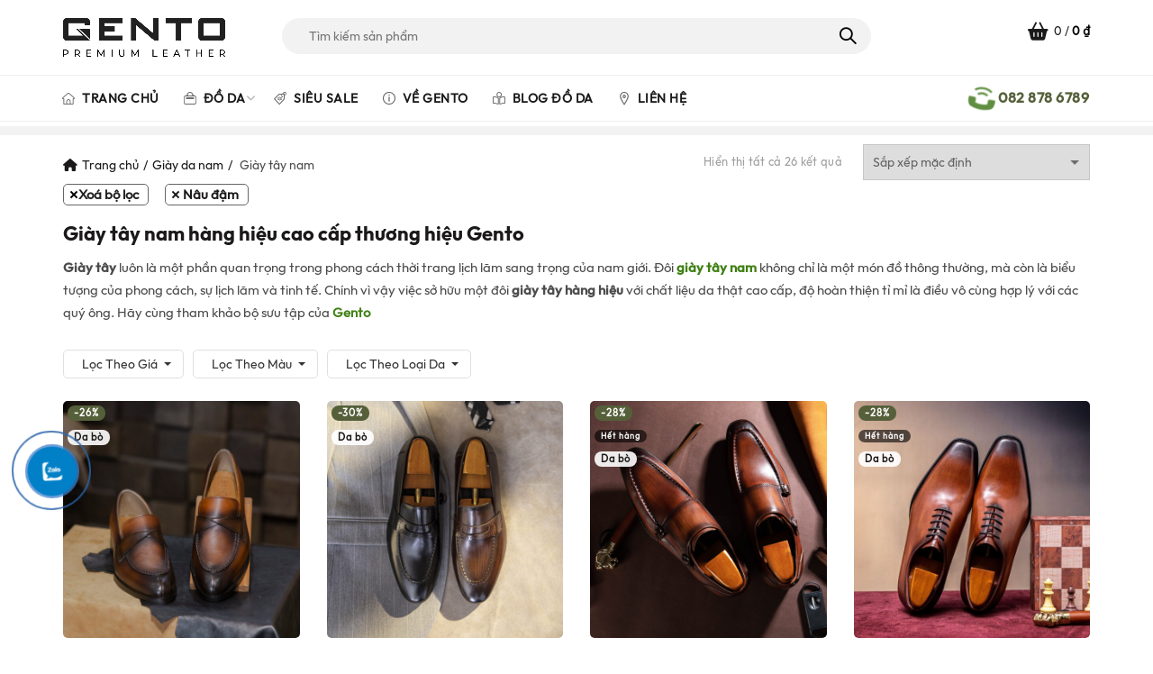

--- FILE ---
content_type: text/html; charset=UTF-8
request_url: https://www.gento.vn/giay-tay-nam?filter_color=nauuu
body_size: 45390
content:
<!DOCTYPE html>
<!--[if IE 8]>
<html class="ie ie8" lang="vi" prefix="og: https://ogp.me/ns#">
<![endif]-->
<!--[if !(IE 7) & !(IE 8)]><!-->
<html lang="vi" prefix="og: https://ogp.me/ns#">
<!--<![endif]-->
<head>
    <!-- Global site tag (gtag.js) - Google Ads: 10897972460 -->
<script async src="https://www.googletagmanager.com/gtag/js?id=AW-10897972460"></script>
<script>
  window.dataLayer = window.dataLayer || [];
  function gtag(){dataLayer.push(arguments);}
  gtag('js', new Date());

  gtag('config', 'AW-10897972460');
</script>
	<meta charset="UTF-8">
	<meta name="viewport" content="width=device-width, initial-scale=1.0, maximum-scale=1.0, user-scalable=no">
	<link rel="profile" href="http://gmpg.org/xfn/11">
	<link rel="pingback" href="https://www.gento.vn/xmlrpc.php">
	<style type="text/css">body{font-family:'brandon_textregular'!important;}</style>
	
<!-- Google Tag Manager for WordPress by gtm4wp.com -->
<script data-cfasync="false" data-pagespeed-no-defer>
	var gtm4wp_datalayer_name = "dataLayer";
	var dataLayer = dataLayer || [];
	const gtm4wp_use_sku_instead = false;
	const gtm4wp_currency = 'VND';
	const gtm4wp_product_per_impression = 10;
	const gtm4wp_clear_ecommerce = false;
	const gtm4wp_datalayer_max_timeout = 2000;
</script>
<!-- End Google Tag Manager for WordPress by gtm4wp.com -->
<!-- Tối ưu hóa công cụ tìm kiếm bởi Rank Math PRO - https://rankmath.com/ -->
<title>Giày tây nam hàng hiệu cao cấp Gento Đẳng cấp khác biệt</title>
<meta name="description" content="Giày tây nam là một món đồ quan trọng trong phong cách thời trang hiện đại. Giày tây còn là biểu tượng của phong cách, sự lịch lãm và tinh tế của nam giới"/>
<meta name="robots" content="follow, index, max-snippet:-1, max-video-preview:-1, max-image-preview:large"/>
<link rel="canonical" href="https://www.gento.vn/giay-tay-nam" />
<meta property="og:locale" content="vi_VN" />
<meta property="og:type" content="article" />
<meta property="og:title" content="Giày tây nam hàng hiệu cao cấp Gento Đẳng cấp khác biệt" />
<meta property="og:description" content="Giày tây nam là một món đồ quan trọng trong phong cách thời trang hiện đại. Giày tây còn là biểu tượng của phong cách, sự lịch lãm và tinh tế của nam giới" />
<meta property="og:url" content="https://www.gento.vn/giay-tay-nam" />
<meta property="og:site_name" content="GENTO Leather" />
<meta property="article:publisher" content="https://www.facebook.com/tuixachphukiendathat" />
<meta property="og:image" content="https://www.gento.vn/wp-content/uploads/2020/07/12053385558_218244697.jpeg" />
<meta property="og:image:secure_url" content="https://www.gento.vn/wp-content/uploads/2020/07/12053385558_218244697.jpeg" />
<meta property="og:image:width" content="800" />
<meta property="og:image:height" content="800" />
<meta property="og:image:alt" content="giay-oxford-cao-cap" />
<meta property="og:image:type" content="image/jpeg" />
<meta name="twitter:card" content="summary_large_image" />
<meta name="twitter:title" content="Giày tây nam hàng hiệu cao cấp Gento Đẳng cấp khác biệt" />
<meta name="twitter:description" content="Giày tây nam là một món đồ quan trọng trong phong cách thời trang hiện đại. Giày tây còn là biểu tượng của phong cách, sự lịch lãm và tinh tế của nam giới" />
<meta name="twitter:site" content="@GentoLeather" />
<meta name="twitter:label1" content="Sản phẩm" />
<meta name="twitter:data1" content="31" />
<script type="application/ld+json" class="rank-math-schema-pro">{"@context":"https://schema.org","@graph":[{"@type":"Place","@id":"https://www.gento.vn/#place","geo":{"@type":"GeoCoordinates","latitude":"10.792910","longitude":"106.685534"},"hasMap":"https://www.google.com/maps/search/?api=1&amp;query=10.792910,106.685534","address":{"@type":"PostalAddress","streetAddress":"27 Phan \u0110\u00ecnh Ph\u00f9ng, Ph\u01b0\u1eddng 15","addressLocality":"Qu\u1eadn Ph\u00fa Nhu\u1eadn","addressRegion":"Th\u00e0nh ph\u1ed1 H\u1ed3 Ch\u00ed Minh","postalCode":"700000"}},{"@type":"Store","@id":"https://www.gento.vn/#organization","name":"GENTO","url":"https://www.gento.vn","sameAs":["https://www.facebook.com/tuixachphukiendathat","https://twitter.com/GentoLeather","https://instagram.com/gento.vn","https://www.linkedin.com/in/gentoleather/","https://myspace.com/gentoleather","https://www.pinterest.com/gentoleather/","https://www.youtube.com/channel/UC_8rfGQ-jNHGCsAC_Ie-URQ/about"],"email":"info@gentovietnam.com","address":{"@type":"PostalAddress","streetAddress":"27 Phan \u0110\u00ecnh Ph\u00f9ng, Ph\u01b0\u1eddng 15","addressLocality":"Qu\u1eadn Ph\u00fa Nhu\u1eadn","addressRegion":"Th\u00e0nh ph\u1ed1 H\u1ed3 Ch\u00ed Minh","postalCode":"700000"},"logo":{"@type":"ImageObject","@id":"https://www.gento.vn/#logo","url":"https://www.gento.vn/wp-content/uploads/2021/04/Gento_logoSA.jpg","contentUrl":"https://www.gento.vn/wp-content/uploads/2021/04/Gento_logoSA.jpg","caption":"GENTO Leather","inLanguage":"vi","width":"2441","height":"1580"},"priceRange":"$$","openingHours":["Monday,Tuesday,Wednesday,Thursday,Friday,Saturday,Sunday 09:00-21:00"],"description":"Gento l\u00e0 th\u01b0\u01a1ng hi\u1ec7u \u0111\u1ed3 da s\u1ed1 m\u1ed9t Vi\u1ec7t Nam. C\u00e1c s\u1ea3n ph\u1ea9m c\u1ee7a Gento mang \u0111\u1eadm n\u00e9t c\u00e1 t\u00ednh, \u0111\u1ed9c \u0111\u00e1o, l\u1ea5y c\u1ea3m h\u1ee9ng t\u1eeb nh\u1eefng m\u00f3n \u0111\u1ed3 da c\u1ed5 \u0111i\u1ec3n, xa x\u01b0a k\u1ebft h\u1ee3p v\u1edbi v\u0103n h\u00f3a, th\u1eddi trang hi\u1ec7n \u0111\u1ea1i.","legalName":"GENTO","location":{"@id":"https://www.gento.vn/#place"},"image":{"@id":"https://www.gento.vn/#logo"},"telephone":"0828786789"},{"@type":"WebSite","@id":"https://www.gento.vn/#website","url":"https://www.gento.vn","name":"GENTO Leather","alternateName":"GENTO","publisher":{"@id":"https://www.gento.vn/#organization"},"inLanguage":"vi"},{"@type":"BreadcrumbList","@id":"https://www.gento.vn/giay-tay-nam#breadcrumb","itemListElement":[{"@type":"ListItem","position":"1","item":{"@id":"https://www.gento.vn","name":"Gento"}},{"@type":"ListItem","position":"2","item":{"@id":"https://www.gento.vn/giay-tay-nam","name":"Gi\u00e0y t\u00e2y nam"}}]},{"@type":"CollectionPage","@id":"https://www.gento.vn/giay-tay-nam#webpage","url":"https://www.gento.vn/giay-tay-nam","name":"Gi\u00e0y t\u00e2y nam h\u00e0ng hi\u1ec7u cao c\u1ea5p Gento \u0110\u1eb3ng c\u1ea5p kh\u00e1c bi\u1ec7t","isPartOf":{"@id":"https://www.gento.vn/#website"},"inLanguage":"vi","breadcrumb":{"@id":"https://www.gento.vn/giay-tay-nam#breadcrumb"}},{"@context":"https://schema.org/","@type":"ItemList","itemListElement":[{"@type":"ListItem","position":"1","item":{"@type":"Product","name":"Gi\u00e0y Penny Loafer nam Gento GD935 - GENTO Leather","url":"https://www.gento.vn/giay-penny-loafer-nam-gento-gd935","image":[{"@type":"ImageObject","url":"https://www.gento.vn/wp-content/uploads/2024/08/giay-nam-handmade8.jpg","height":"1200","width":"1200"},{"@type":"ImageObject","url":"https://www.gento.vn/wp-content/uploads/2024/08/giay-nam-handmade6.jpg","height":"1200","width":"1200"},{"@type":"ImageObject","url":"https://www.gento.vn/wp-content/uploads/2024/08/giay-nam-handmade16.jpg","height":"1200","width":"1200"},{"@type":"ImageObject","url":"https://www.gento.vn/wp-content/uploads/2024/08/giay-nam-handmade12.jpg","height":"1200","width":"1200"},{"@type":"ImageObject","url":"https://www.gento.vn/wp-content/uploads/2024/08/giay-nam-handmade13.jpg","height":"1200","width":"1200"},{"@type":"ImageObject","url":"https://www.gento.vn/wp-content/uploads/2024/08/giay-nam-handmade10.jpg","height":"1200","width":"1200"},{"@type":"ImageObject","url":"https://www.gento.vn/wp-content/uploads/2024/08/giay-nam-handmade9.jpg","height":"1200","width":"1200"},{"@type":"ImageObject","url":"https://www.gento.vn/wp-content/uploads/2024/08/giay-nam-handmade1.jpg","height":"1200","width":"1200"},{"@type":"ImageObject","url":"https://www.gento.vn/wp-content/uploads/2024/08/giay-nam-handmade7.jpg","height":"1200","width":"1200"},{"@type":"ImageObject","url":"https://www.gento.vn/wp-content/uploads/2024/08/giay-nam-handmade8.jpg","height":"1200","width":"1200"},{"@type":"ImageObject","url":"https://www.gento.vn/wp-content/uploads/2024/08/giay-nam-handmade2.jpg","height":"1200","width":"1200"},{"@type":"ImageObject","url":"https://www.gento.vn/wp-content/uploads/2024/08/giay-nam-handmade3.jpg","height":"1200","width":"1200"},{"@type":"ImageObject","url":"https://www.gento.vn/wp-content/uploads/2024/08/giay-nam-handmade4.jpg","height":"1200","width":"1200"}],"offers":{"@type":"Offer","price":"1450000","priceValidUntil":"2027-12-31","priceCurrency":"VND","availability":"http://schema.org/InStock","seller":{"@type":"Organization","@id":"https://www.gento.vn/","name":"GENTO Leather","url":"https://www.gento.vn","logo":"https://www.gento.vn/wp-content/uploads/2021/04/Gento_logoSA.jpg"},"url":"https://www.gento.vn/giay-penny-loafer-nam-gento-gd935"}}},{"@type":"ListItem","position":"2","item":{"@type":"Product","name":"Gi\u00e0y l\u01b0\u1eddi nam th\u1ee7 c\u00f4ng h\u00e0ng hi\u1ec7u Gento GD932 - GENTO Leather","url":"https://www.gento.vn/giay-luoi-nam-thu-cong-hang-hieu-gento-gd932","image":[{"@type":"ImageObject","url":"https://www.gento.vn/wp-content/uploads/2023/09/giay-luoi-nam-thu-cong-gento-GD932.jpg","height":"800","width":"800"},{"@type":"ImageObject","url":"https://www.gento.vn/wp-content/uploads/2023/09/giay-luoi-nam-thu-cong-gento-GD9321.jpg","height":"800","width":"800"},{"@type":"ImageObject","url":"https://www.gento.vn/wp-content/uploads/2023/09/giay-luoi-nam-thu-cong-gento-GD9322.jpg","height":"800","width":"800"},{"@type":"ImageObject","url":"https://www.gento.vn/wp-content/uploads/2023/09/giay-luoi-nam-thu-cong-gento-GD9323.jpg","height":"800","width":"800"},{"@type":"ImageObject","url":"https://www.gento.vn/wp-content/uploads/2023/09/giay-luoi-nam-thu-cong-gento-GD9324.jpg","height":"800","width":"800"},{"@type":"ImageObject","url":"https://www.gento.vn/wp-content/uploads/2023/09/giay-luoi-nam-thu-cong-gento-GD9325.jpg","height":"800","width":"800"},{"@type":"ImageObject","url":"https://www.gento.vn/wp-content/uploads/2023/09/giay-luoi-nam-thu-cong-gento-GD9327.jpg","height":"750","width":"750"},{"@type":"ImageObject","url":"https://www.gento.vn/wp-content/uploads/2023/09/giay-luoi-nam-thu-cong-gento-GD9328.jpg","height":"750","width":"750"},{"@type":"ImageObject","url":"https://www.gento.vn/wp-content/uploads/2023/09/giay-luoi-nam-thu-cong-gento-GD9329.jpg","height":"750","width":"750"},{"@type":"ImageObject","url":"https://www.gento.vn/wp-content/uploads/2023/09/giay-luoi-nam-thu-cong-gento-GD93210.jpg","height":"750","width":"750"},{"@type":"ImageObject","url":"https://www.gento.vn/wp-content/uploads/2023/09/giay-luoi-nam-thu-cong-gento-GD93214.jpg","height":"750","width":"750"},{"@type":"ImageObject","url":"https://www.gento.vn/wp-content/uploads/2023/09/giay-luoi-nam-thu-cong-gento-GD93215.jpg","height":"750","width":"750"}],"offers":{"@type":"Offer","price":"1900000","priceValidUntil":"2027-12-31","priceCurrency":"VND","availability":"http://schema.org/InStock","seller":{"@type":"Organization","@id":"https://www.gento.vn/","name":"GENTO Leather","url":"https://www.gento.vn","logo":"https://www.gento.vn/wp-content/uploads/2021/04/Gento_logoSA.jpg"},"url":"https://www.gento.vn/giay-luoi-nam-thu-cong-hang-hieu-gento-gd932"}}},{"@type":"ListItem","position":"3","item":{"@type":"Product","name":"Gi\u00e0y da monk strap h\u00e0ng hi\u1ec7u handmade Gento GD925 - GENTO Leather","url":"https://www.gento.vn/giay-da-monk-strap-hang-hieu-handmade-gento-gd925","image":[{"@type":"ImageObject","url":"https://www.gento.vn/wp-content/uploads/2023/09/giay-da-monk-strap-nam-hang-hieu-gento-GD9252.jpg","height":"800","width":"800"},{"@type":"ImageObject","url":"https://www.gento.vn/wp-content/uploads/2023/09/giay-da-monk-strap-nam-hang-hieu-gento-GD925.jpg","height":"800","width":"800"},{"@type":"ImageObject","url":"https://www.gento.vn/wp-content/uploads/2023/09/giay-da-monk-strap-nam-hang-hieu-gento-GD9251.jpg","height":"800","width":"800"},{"@type":"ImageObject","url":"https://www.gento.vn/wp-content/uploads/2023/09/giay-da-monk-strap-nam-hang-hieu-gento-GD9253.jpg","height":"800","width":"800"},{"@type":"ImageObject","url":"https://www.gento.vn/wp-content/uploads/2023/09/giay-da-monk-strap-nam-hang-hieu-gento-GD9254.jpg","height":"800","width":"800"},{"@type":"ImageObject","url":"https://www.gento.vn/wp-content/uploads/2023/09/giay-da-monk-strap-nam-hang-hieu-gento-GD9255.jpg","height":"800","width":"800"},{"@type":"ImageObject","url":"https://www.gento.vn/wp-content/uploads/2023/09/giay-da-monk-strap-nam-hang-hieu-gento-GD9258.jpg","height":"750","width":"750"},{"@type":"ImageObject","url":"https://www.gento.vn/wp-content/uploads/2023/09/giay-da-monk-strap-nam-hang-hieu-gento-GD9259.jpg","height":"750","width":"750"},{"@type":"ImageObject","url":"https://www.gento.vn/wp-content/uploads/2023/09/giay-da-monk-strap-nam-hang-hieu-gento-GD92510.jpg","height":"748","width":"750"},{"@type":"ImageObject","url":"https://www.gento.vn/wp-content/uploads/2023/09/giay-da-monk-strap-nam-hang-hieu-gento-GD9252.jpg","height":"800","width":"800"}],"offers":{"@type":"Offer","price":"2100000","priceValidUntil":"2027-12-31","priceCurrency":"VND","availability":"http://schema.org/OutOfStock","seller":{"@type":"Organization","@id":"https://www.gento.vn/","name":"GENTO Leather","url":"https://www.gento.vn","logo":"https://www.gento.vn/wp-content/uploads/2021/04/Gento_logoSA.jpg"},"url":"https://www.gento.vn/giay-da-monk-strap-hang-hieu-handmade-gento-gd925"}}},{"@type":"ListItem","position":"4","item":{"@type":"Product","name":"Gi\u00e0y da nam oxford th\u1ee7 c\u00f4ng Gento GD9013 - GENTO Leather","url":"https://www.gento.vn/giay-da-nam-oxford-thu-cong-gento-gd9013","image":[{"@type":"ImageObject","url":"https://www.gento.vn/wp-content/uploads/2023/09/giay-da-nam-oxford-thu-cong-Gento-GD913.jpg","height":"1920","width":"1920"},{"@type":"ImageObject","url":"https://www.gento.vn/wp-content/uploads/2023/09/giay-da-nam-oxford-thu-cong-Gento-GD9131.jpg","height":"800","width":"800"},{"@type":"ImageObject","url":"https://www.gento.vn/wp-content/uploads/2023/09/giay-da-nam-oxford-thu-cong-Gento-GD9132.jpg","height":"800","width":"800"},{"@type":"ImageObject","url":"https://www.gento.vn/wp-content/uploads/2023/09/giay-da-nam-oxford-thu-cong-Gento-GD9133.jpg","height":"800","width":"800"},{"@type":"ImageObject","url":"https://www.gento.vn/wp-content/uploads/2023/09/giay-da-nam-oxford-thu-cong-Gento-GD9134.jpg","height":"800","width":"800"},{"@type":"ImageObject","url":"https://www.gento.vn/wp-content/uploads/2023/09/giay-da-nam-oxford-thu-cong-Gento-GD9135.jpg","height":"800","width":"800"},{"@type":"ImageObject","url":"https://www.gento.vn/wp-content/uploads/2023/09/giay-da-nam-oxford-thu-cong-Gento-GD9136.jpg","height":"800","width":"800"},{"@type":"ImageObject","url":"https://www.gento.vn/wp-content/uploads/2023/09/giay-da-nam-oxford-thu-cong-Gento-GD91310.jpg","height":"750","width":"750"},{"@type":"ImageObject","url":"https://www.gento.vn/wp-content/uploads/2023/09/giay-da-nam-oxford-thu-cong-Gento-GD91311.jpg","height":"750","width":"750"},{"@type":"ImageObject","url":"https://www.gento.vn/wp-content/uploads/2023/09/giay-da-nam-oxford-thu-cong-Gento-GD91318.jpg","height":"750","width":"750"},{"@type":"ImageObject","url":"https://www.gento.vn/wp-content/uploads/2023/09/giay-da-nam-oxford-thu-cong-Gento-GD91319.jpg","height":"750","width":"750"},{"@type":"ImageObject","url":"https://www.gento.vn/wp-content/uploads/2023/09/giay-da-nam-oxford-thu-cong-Gento-GD913191.jpg","height":"750","width":"750"}],"offers":{"@type":"Offer","price":"2100000","priceValidUntil":"2027-12-31","priceCurrency":"VND","availability":"http://schema.org/OutOfStock","seller":{"@type":"Organization","@id":"https://www.gento.vn/","name":"GENTO Leather","url":"https://www.gento.vn","logo":"https://www.gento.vn/wp-content/uploads/2021/04/Gento_logoSA.jpg"},"url":"https://www.gento.vn/giay-da-nam-oxford-thu-cong-gento-gd9013"}}},{"@type":"ListItem","position":"5","item":{"@type":"Product","name":"Gi\u00e0y derby nam da th\u1eadt th\u1ee7 c\u00f4ng Gento GD915 - GENTO Leather","url":"https://www.gento.vn/giay-derby-nam-da-that-thu-cong-gento-gd915","image":[{"@type":"ImageObject","url":"https://www.gento.vn/wp-content/uploads/2023/09/giay-derby-nam-handmade-Gento-GD915.jpg","height":"800","width":"800"},{"@type":"ImageObject","url":"https://www.gento.vn/wp-content/uploads/2023/09/giay-derby-nam-handmade-Gento-GD9151.jpg","height":"800","width":"800"},{"@type":"ImageObject","url":"https://www.gento.vn/wp-content/uploads/2023/09/giay-derby-nam-handmade-Gento-GD9152.jpg","height":"800","width":"800"},{"@type":"ImageObject","url":"https://www.gento.vn/wp-content/uploads/2023/09/giay-derby-nam-handmade-Gento-GD9153.jpg","height":"800","width":"800"},{"@type":"ImageObject","url":"https://www.gento.vn/wp-content/uploads/2023/09/giay-derby-nam-handmade-Gento-GD9154.jpg","height":"800","width":"800"},{"@type":"ImageObject","url":"https://www.gento.vn/wp-content/uploads/2023/09/giay-derby-nam-handmade-Gento-GD9155.jpg","height":"800","width":"800"},{"@type":"ImageObject","url":"https://www.gento.vn/wp-content/uploads/2023/09/giay-derby-nam-handmade-Gento-GD9156.jpg","height":"800","width":"800"},{"@type":"ImageObject","url":"https://www.gento.vn/wp-content/uploads/2023/09/giay-derby-nam-handmade-Gento-GD9159.jpg","height":"750","width":"750"},{"@type":"ImageObject","url":"https://www.gento.vn/wp-content/uploads/2023/09/giay-derby-nam-handmade-Gento-GD91510.jpg","height":"750","width":"750"},{"@type":"ImageObject","url":"https://www.gento.vn/wp-content/uploads/2023/09/giay-derby-nam-handmade-Gento-GD91511.jpg","height":"750","width":"750"},{"@type":"ImageObject","url":"https://www.gento.vn/wp-content/uploads/2023/09/giay-derby-nam-handmade-Gento-GD91515.jpg","height":"750","width":"750"},{"@type":"ImageObject","url":"https://www.gento.vn/wp-content/uploads/2023/09/giay-derby-nam-handmade-Gento-GD915.jpg","height":"800","width":"800"}],"offers":{"@type":"Offer","price":"2050000","priceValidUntil":"2027-12-31","priceCurrency":"VND","availability":"http://schema.org/OutOfStock","seller":{"@type":"Organization","@id":"https://www.gento.vn/","name":"GENTO Leather","url":"https://www.gento.vn","logo":"https://www.gento.vn/wp-content/uploads/2021/04/Gento_logoSA.jpg"},"url":"https://www.gento.vn/giay-derby-nam-da-that-thu-cong-gento-gd915"}}},{"@type":"ListItem","position":"6","item":{"@type":"Product","name":"Gi\u00e0y loafer nam h\u00e0ng hi\u1ec7u th\u1ee7 c\u00f4ng Gento GD918 - GENTO Leather","url":"https://www.gento.vn/giay-loafer-nam-hang-hieu-thu-cong-gento-gd918","image":[{"@type":"ImageObject","url":"https://www.gento.vn/wp-content/uploads/2023/09/giay-loafer-nam-da-nubuck-handmade-Gento-GD918.jpg","height":"800","width":"800"},{"@type":"ImageObject","url":"https://www.gento.vn/wp-content/uploads/2023/09/giay-loafer-nam-da-nubuck-handmade-Gento-GD9181.jpg","height":"800","width":"800"},{"@type":"ImageObject","url":"https://www.gento.vn/wp-content/uploads/2023/09/giay-loafer-nam-da-nubuck-handmade-Gento-GD9182.jpg","height":"800","width":"800"},{"@type":"ImageObject","url":"https://www.gento.vn/wp-content/uploads/2023/09/giay-loafer-nam-da-nubuck-handmade-Gento-GD9183.jpg","height":"800","width":"800"},{"@type":"ImageObject","url":"https://www.gento.vn/wp-content/uploads/2023/09/giay-loafer-nam-da-nubuck-handmade-Gento-GD9184.jpg","height":"800","width":"800"},{"@type":"ImageObject","url":"https://www.gento.vn/wp-content/uploads/2023/09/giay-loafer-nam-da-nubuck-handmade-Gento-GD9185.jpg","height":"800","width":"800"},{"@type":"ImageObject","url":"https://www.gento.vn/wp-content/uploads/2023/09/giay-loafer-nam-da-nubuck-handmade-Gento-GD9186.jpg","height":"800","width":"800"},{"@type":"ImageObject","url":"https://www.gento.vn/wp-content/uploads/2023/09/giay-loafer-nam-da-nubuck-handmade-Gento-GD9188.jpg","height":"750","width":"750"},{"@type":"ImageObject","url":"https://www.gento.vn/wp-content/uploads/2023/09/giay-loafer-nam-da-nubuck-handmade-Gento-GD9189.jpg","height":"750","width":"750"},{"@type":"ImageObject","url":"https://www.gento.vn/wp-content/uploads/2023/09/giay-loafer-nam-da-nubuck-handmade-Gento-GD91810.jpg","height":"750","width":"750"},{"@type":"ImageObject","url":"https://www.gento.vn/wp-content/uploads/2023/09/giay-loafer-nam-da-nubuck-handmade-Gento-GD91811.jpg","height":"750","width":"750"},{"@type":"ImageObject","url":"https://www.gento.vn/wp-content/uploads/2023/09/giay-loafer-nam-da-nubuck-handmade-Gento-GD91815.jpg","height":"750","width":"750"},{"@type":"ImageObject","url":"https://www.gento.vn/wp-content/uploads/2023/09/giay-loafer-nam-da-nubuck-handmade-Gento-GD91816.jpg","height":"750","width":"750"},{"@type":"ImageObject","url":"https://www.gento.vn/wp-content/uploads/2023/09/giay-loafer-nam-da-nubuck-handmade-Gento-GD918151.jpg","height":"750","width":"750"},{"@type":"ImageObject","url":"https://www.gento.vn/wp-content/uploads/2023/09/giay-loafer-nam-da-nubuck-handmade-Gento-GD918161.jpg","height":"750","width":"750"},{"@type":"ImageObject","url":"https://www.gento.vn/wp-content/uploads/2023/09/giay-loafer-nam-da-nubuck-handmade-Gento-GD918.jpg","height":"800","width":"800"}],"offers":{"@type":"Offer","price":"2100000","priceValidUntil":"2027-12-31","priceCurrency":"VND","availability":"http://schema.org/InStock","seller":{"@type":"Organization","@id":"https://www.gento.vn/","name":"GENTO Leather","url":"https://www.gento.vn","logo":"https://www.gento.vn/wp-content/uploads/2021/04/Gento_logoSA.jpg"},"url":"https://www.gento.vn/giay-loafer-nam-hang-hieu-thu-cong-gento-gd918"}}},{"@type":"ListItem","position":"7","item":{"@type":"Product","name":"Gi\u00e0y loafer nam th\u1ee7 c\u00f4ng da l\u1ed9n Gento GD921 - GENTO Leather","url":"https://www.gento.vn/giay-loafer-nam-thu-cong-da-lon-gento-gd921","image":[{"@type":"ImageObject","url":"https://www.gento.vn/wp-content/uploads/2023/09/giay-loafer-nam-da-lon-handmade-Gento-GD921.jpg","height":"800","width":"800"},{"@type":"ImageObject","url":"https://www.gento.vn/wp-content/uploads/2023/09/giay-loafer-nam-da-lon-handmade-Gento-GD9211.jpg","height":"800","width":"800"},{"@type":"ImageObject","url":"https://www.gento.vn/wp-content/uploads/2023/09/giay-loafer-nam-da-lon-handmade-Gento-GD9212.jpg","height":"800","width":"800"},{"@type":"ImageObject","url":"https://www.gento.vn/wp-content/uploads/2023/09/giay-loafer-nam-da-lon-handmade-Gento-GD9213.jpg","height":"800","width":"800"},{"@type":"ImageObject","url":"https://www.gento.vn/wp-content/uploads/2023/09/giay-loafer-nam-da-lon-handmade-Gento-GD9214.jpg","height":"800","width":"800"},{"@type":"ImageObject","url":"https://www.gento.vn/wp-content/uploads/2023/09/giay-loafer-nam-da-lon-handmade-Gento-GD9215.jpg","height":"800","width":"800"},{"@type":"ImageObject","url":"https://www.gento.vn/wp-content/uploads/2023/09/giay-loafer-nam-da-lon-handmade-Gento-GD9216.jpg","height":"750","width":"750"},{"@type":"ImageObject","url":"https://www.gento.vn/wp-content/uploads/2023/09/giay-loafer-nam-da-lon-handmade-Gento-GD9217.jpg","height":"750","width":"750"},{"@type":"ImageObject","url":"https://www.gento.vn/wp-content/uploads/2023/09/giay-loafer-nam-da-lon-handmade-Gento-GD9218.jpg","height":"750","width":"750"},{"@type":"ImageObject","url":"https://www.gento.vn/wp-content/uploads/2023/09/giay-loafer-nam-da-lon-handmade-Gento-GD9219.jpg","height":"750","width":"750"},{"@type":"ImageObject","url":"https://www.gento.vn/wp-content/uploads/2023/09/giay-loafer-nam-da-lon-handmade-Gento-GD921.jpg","height":"800","width":"800"}],"offers":{"@type":"Offer","price":"2100000","priceValidUntil":"2027-12-31","priceCurrency":"VND","availability":"http://schema.org/OutOfStock","seller":{"@type":"Organization","@id":"https://www.gento.vn/","name":"GENTO Leather","url":"https://www.gento.vn","logo":"https://www.gento.vn/wp-content/uploads/2021/04/Gento_logoSA.jpg"},"url":"https://www.gento.vn/giay-loafer-nam-thu-cong-da-lon-gento-gd921"}}},{"@type":"ListItem","position":"8","item":{"@type":"Product","name":"Gi\u00e0y monk strap h\u00e0ng hi\u1ec7u th\u1ee7 c\u00f4ng Gento GD919 - GENTO Leather","url":"https://www.gento.vn/giay-monk-strap-hang-hieu-thu-cong-gento-gd919","image":[{"@type":"ImageObject","url":"https://www.gento.vn/wp-content/uploads/2023/09/giay-monk-strap-thu-cong-gento-GD919.jpg","height":"800","width":"800"},{"@type":"ImageObject","url":"https://www.gento.vn/wp-content/uploads/2023/09/giay-monk-strap-thu-cong-gento-GD9191jpg.jpeg","height":"800","width":"800"},{"@type":"ImageObject","url":"https://www.gento.vn/wp-content/uploads/2023/09/giay-monk-strap-thu-cong-gento-GD9192.jpg","height":"800","width":"800"},{"@type":"ImageObject","url":"https://www.gento.vn/wp-content/uploads/2023/09/giay-monk-strap-thu-cong-gento-GD9193.jpg","height":"800","width":"800"},{"@type":"ImageObject","url":"https://www.gento.vn/wp-content/uploads/2023/09/giay-monk-strap-thu-cong-gento-GD9194.jpg","height":"800","width":"800"},{"@type":"ImageObject","url":"https://www.gento.vn/wp-content/uploads/2023/09/giay-monk-strap-thu-cong-gento-GD9195.jpg","height":"800","width":"800"},{"@type":"ImageObject","url":"https://www.gento.vn/wp-content/uploads/2023/09/giay-monk-strap-thu-cong-gento-GD9196.jpg","height":"800","width":"800"},{"@type":"ImageObject","url":"https://www.gento.vn/wp-content/uploads/2023/09/giay-monk-strap-thu-cong-gento-GD9199.jpg","height":"750","width":"750"},{"@type":"ImageObject","url":"https://www.gento.vn/wp-content/uploads/2023/09/giay-monk-strap-thu-cong-gento-GD919.jpg","height":"800","width":"800"}],"offers":{"@type":"Offer","price":"2100000","priceValidUntil":"2027-12-31","priceCurrency":"VND","availability":"http://schema.org/InStock","seller":{"@type":"Organization","@id":"https://www.gento.vn/","name":"GENTO Leather","url":"https://www.gento.vn","logo":"https://www.gento.vn/wp-content/uploads/2021/04/Gento_logoSA.jpg"},"url":"https://www.gento.vn/giay-monk-strap-hang-hieu-thu-cong-gento-gd919"}}},{"@type":"ListItem","position":"9","item":{"@type":"Product","name":"Gi\u00e0y oxford nam th\u1ee7 c\u00f4ng Gento GD9014 - GENTO Leather","url":"https://www.gento.vn/giay-oxford-nam-thu-cong-gento-gd9014","image":[{"@type":"ImageObject","url":"https://www.gento.vn/wp-content/uploads/2023/09/giay-oxford-nam-thu-cong-Gento-GD914.jpg","height":"800","width":"800"},{"@type":"ImageObject","url":"https://www.gento.vn/wp-content/uploads/2023/09/giay-oxford-nam-thu-cong-Gento-GD9141.jpg","height":"800","width":"800"},{"@type":"ImageObject","url":"https://www.gento.vn/wp-content/uploads/2023/09/giay-oxford-nam-thu-cong-Gento-GD9142.jpg","height":"800","width":"800"},{"@type":"ImageObject","url":"https://www.gento.vn/wp-content/uploads/2023/09/giay-oxford-nam-thu-cong-Gento-GD9143.jpg","height":"800","width":"800"},{"@type":"ImageObject","url":"https://www.gento.vn/wp-content/uploads/2023/09/giay-oxford-nam-thu-cong-Gento-GD9144.jpg","height":"800","width":"800"},{"@type":"ImageObject","url":"https://www.gento.vn/wp-content/uploads/2023/09/giay-oxford-nam-thu-cong-Gento-GD9145.jpg","height":"800","width":"800"},{"@type":"ImageObject","url":"https://www.gento.vn/wp-content/uploads/2023/09/giay-oxford-nam-thu-cong-Gento-GD9146.jpg","height":"800","width":"800"},{"@type":"ImageObject","url":"https://www.gento.vn/wp-content/uploads/2023/09/giay-oxford-nam-thu-cong-Gento-GD9149.jpg","height":"750","width":"750"},{"@type":"ImageObject","url":"https://www.gento.vn/wp-content/uploads/2023/09/giay-oxford-nam-thu-cong-Gento-GD91410.jpg","height":"750","width":"750"},{"@type":"ImageObject","url":"https://www.gento.vn/wp-content/uploads/2023/09/giay-oxford-nam-thu-cong-Gento-GD91411.jpg","height":"750","width":"750"},{"@type":"ImageObject","url":"https://www.gento.vn/wp-content/uploads/2023/09/giay-oxford-nam-thu-cong-Gento-GD91412.jpg","height":"750","width":"750"},{"@type":"ImageObject","url":"https://www.gento.vn/wp-content/uploads/2023/09/giay-oxford-nam-thu-cong-Gento-GD91419.jpg","height":"750","width":"750"},{"@type":"ImageObject","url":"https://www.gento.vn/wp-content/uploads/2023/09/giay-oxford-nam-thu-cong-Gento-GD914.jpg","height":"800","width":"800"}],"offers":{"@type":"Offer","price":"2150000","priceValidUntil":"2027-12-31","priceCurrency":"VND","availability":"http://schema.org/OutOfStock","seller":{"@type":"Organization","@id":"https://www.gento.vn/","name":"GENTO Leather","url":"https://www.gento.vn","logo":"https://www.gento.vn/wp-content/uploads/2021/04/Gento_logoSA.jpg"},"url":"https://www.gento.vn/giay-oxford-nam-thu-cong-gento-gd9014"}}},{"@type":"ListItem","position":"10","item":{"@type":"Product","name":"Gi\u00e0y t\u00e2y nam ho\u1ea1 ti\u1ebft th\u1ee7 c\u00f4ng Gento GD908 - GENTO Leather","url":"https://www.gento.vn/giay-tay-nam-hoa-tiet-thu-cong-gento-gd908","image":[{"@type":"ImageObject","url":"https://www.gento.vn/wp-content/uploads/2023/09/giay-tay-nam-hoa-tiet-thu-cong-Gento-GD-908.jpg","height":"750","width":"750"},{"@type":"ImageObject","url":"https://www.gento.vn/wp-content/uploads/2023/09/giay-tay-nam-hoa-tiet-thu-cong-Gento-GD9081.jpg","height":"800","width":"800"},{"@type":"ImageObject","url":"https://www.gento.vn/wp-content/uploads/2023/09/giay-tay-nam-hoa-tiet-thu-cong-Gento-GD908.jpg","height":"800","width":"800"},{"@type":"ImageObject","url":"https://www.gento.vn/wp-content/uploads/2023/09/giay-tay-nam-hoa-tiet-thu-cong-Gento-GD9082.jpg","height":"800","width":"800"},{"@type":"ImageObject","url":"https://www.gento.vn/wp-content/uploads/2023/09/giay-tay-nam-hoa-tiet-thu-cong-Gento-GD9083.jpg","height":"800","width":"800"},{"@type":"ImageObject","url":"https://www.gento.vn/wp-content/uploads/2023/09/giay-tay-nam-hoa-tiet-thu-cong-Gento-GD9084.jpg","height":"800","width":"800"},{"@type":"ImageObject","url":"https://www.gento.vn/wp-content/uploads/2023/09/giay-tay-nam-hoa-tiet-thu-cong-Gento-GD9085.jpg","height":"800","width":"800"},{"@type":"ImageObject","url":"https://www.gento.vn/wp-content/uploads/2023/09/giay-tay-nam-hoa-tiet-thu-cong-Gento-GD9086.jpg","height":"800","width":"800"},{"@type":"ImageObject","url":"https://www.gento.vn/wp-content/uploads/2023/09/giay-tay-nam-hoa-tiet-thu-cong-Gento-GD90813.jpg","height":"750","width":"750"},{"@type":"ImageObject","url":"https://www.gento.vn/wp-content/uploads/2023/09/giay-tay-nam-hoa-tiet-thu-cong-Gento-GD90814.jpg","height":"750","width":"750"},{"@type":"ImageObject","url":"https://www.gento.vn/wp-content/uploads/2023/09/giay-tay-nam-hoa-tiet-thu-cong-Gento-GD908141.jpg","height":"750","width":"750"},{"@type":"ImageObject","url":"https://www.gento.vn/wp-content/uploads/2023/09/giay-tay-nam-hoa-tiet-thu-cong-Gento-GD9088.jpg","height":"750","width":"750"},{"@type":"ImageObject","url":"https://www.gento.vn/wp-content/uploads/2023/09/giay-tay-nam-hoa-tiet-thu-cong-Gento-GD9089.jpg","height":"696","width":"750"},{"@type":"ImageObject","url":"https://www.gento.vn/wp-content/uploads/2023/09/giay-tay-nam-hoa-tiet-thu-cong-Gento-GD-908.jpg","height":"750","width":"750"}],"offers":{"@type":"Offer","price":"2050000","priceValidUntil":"2027-12-31","priceCurrency":"VND","availability":"http://schema.org/OutOfStock","seller":{"@type":"Organization","@id":"https://www.gento.vn/","name":"GENTO Leather","url":"https://www.gento.vn","logo":"https://www.gento.vn/wp-content/uploads/2021/04/Gento_logoSA.jpg"},"url":"https://www.gento.vn/giay-tay-nam-hoa-tiet-thu-cong-gento-gd908"}}},{"@type":"ListItem","position":"11","item":{"@type":"Product","name":"Gi\u00e0y boot nam h\u00e0ng hi\u1ec7u handmade Gento GD924 - GENTO Leather","url":"https://www.gento.vn/giay-boot-nam-hang-hieu-handmade-gento-gd924","image":[{"@type":"ImageObject","url":"https://www.gento.vn/wp-content/uploads/2023/09/giay-boot-nam-handmade-Gento-GD924-2.jpg","height":"800","width":"800"},{"@type":"ImageObject","url":"https://www.gento.vn/wp-content/uploads/2023/09/giay-boot-nam-handmade-Gento-GD924-3.jpg","height":"800","width":"800"},{"@type":"ImageObject","url":"https://www.gento.vn/wp-content/uploads/2023/09/giay-boot-nam-handmade-Gento-GD9241.jpg","height":"800","width":"800"},{"@type":"ImageObject","url":"https://www.gento.vn/wp-content/uploads/2023/09/giay-boot-nam-handmade-Gento-GD9242.jpg","height":"800","width":"800"},{"@type":"ImageObject","url":"https://www.gento.vn/wp-content/uploads/2023/09/giay-boot-nam-handmade-Gento-GD9243.jpg","height":"800","width":"800"},{"@type":"ImageObject","url":"https://www.gento.vn/wp-content/uploads/2023/09/giay-boot-nam-handmade-Gento-GD9244.jpg","height":"800","width":"800"},{"@type":"ImageObject","url":"https://www.gento.vn/wp-content/uploads/2023/09/giay-boot-nam-handmade-Gento-GD9245.jpg","height":"800","width":"800"},{"@type":"ImageObject","url":"https://www.gento.vn/wp-content/uploads/2023/09/giay-boot-nam-handmade-Gento-GD9246.jpg","height":"800","width":"800"},{"@type":"ImageObject","url":"https://www.gento.vn/wp-content/uploads/2023/09/giay-boot-nam-handmade-Gento-GD9248.jpg","height":"750","width":"750"},{"@type":"ImageObject","url":"https://www.gento.vn/wp-content/uploads/2023/09/giay-boot-nam-handmade-Gento-GD9249.jpg","height":"750","width":"750"},{"@type":"ImageObject","url":"https://www.gento.vn/wp-content/uploads/2023/09/giay-boot-nam-handmade-Gento-GD92410.jpg","height":"750","width":"750"},{"@type":"ImageObject","url":"https://www.gento.vn/wp-content/uploads/2023/09/giay-boot-nam-handmade-Gento-GD924-2.jpg","height":"800","width":"800"}],"offers":{"@type":"Offer","price":"2300000","priceValidUntil":"2027-12-31","priceCurrency":"VND","availability":"http://schema.org/OutOfStock","seller":{"@type":"Organization","@id":"https://www.gento.vn/","name":"GENTO Leather","url":"https://www.gento.vn","logo":"https://www.gento.vn/wp-content/uploads/2021/04/Gento_logoSA.jpg"},"url":"https://www.gento.vn/giay-boot-nam-hang-hieu-handmade-gento-gd924"}}},{"@type":"ListItem","position":"12","item":{"@type":"Product","name":"Gi\u00e0y boot nam h\u00e0ng hi\u1ec7u th\u1ee7 c\u00f4ng Gento GD923 - GENTO Leather","url":"https://www.gento.vn/giay-boot-nam-hang-hieu-thu-cong-gento-gd923","image":[{"@type":"ImageObject","url":"https://www.gento.vn/wp-content/uploads/2023/09/giay-boot-nam-handmade-Gento-GD92381.jpg","height":"659","width":"658"},{"@type":"ImageObject","url":"https://www.gento.vn/wp-content/uploads/2023/09/giay-boot-nam-handmade-Gento-GD9231-2.jpg","height":"750","width":"750"},{"@type":"ImageObject","url":"https://www.gento.vn/wp-content/uploads/2023/09/giay-boot-nam-handmade-Gento-GD923.jpg","height":"800","width":"800"},{"@type":"ImageObject","url":"https://www.gento.vn/wp-content/uploads/2023/09/giay-boot-nam-handmade-Gento-GD9231.jpg","height":"800","width":"800"},{"@type":"ImageObject","url":"https://www.gento.vn/wp-content/uploads/2023/09/giay-boot-nam-handmade-Gento-GD9234.jpg","height":"800","width":"800"},{"@type":"ImageObject","url":"https://www.gento.vn/wp-content/uploads/2023/09/giay-boot-nam-handmade-Gento-GD9235.jpg","height":"800","width":"800"},{"@type":"ImageObject","url":"https://www.gento.vn/wp-content/uploads/2023/09/giay-boot-nam-handmade-Gento-GD9236.jpg","height":"800","width":"800"},{"@type":"ImageObject","url":"https://www.gento.vn/wp-content/uploads/2023/09/giay-boot-nam-handmade-Gento-GD9239.jpg","height":"750","width":"750"},{"@type":"ImageObject","url":"https://www.gento.vn/wp-content/uploads/2023/09/giay-boot-nam-handmade-Gento-GD92310.jpg","height":"750","width":"750"},{"@type":"ImageObject","url":"https://www.gento.vn/wp-content/uploads/2023/09/giay-boot-nam-handmade-Gento-GD92311.jpg","height":"750","width":"750"},{"@type":"ImageObject","url":"https://www.gento.vn/wp-content/uploads/2023/09/giay-boot-nam-handmade-Gento-GD92314.jpg","height":"750","width":"750"},{"@type":"ImageObject","url":"https://www.gento.vn/wp-content/uploads/2023/09/giay-boot-nam-handmade-Gento-GD92315.jpg","height":"750","width":"750"}],"offers":{"@type":"Offer","price":"2300000","priceValidUntil":"2027-12-31","priceCurrency":"VND","availability":"http://schema.org/OutOfStock","seller":{"@type":"Organization","@id":"https://www.gento.vn/","name":"GENTO Leather","url":"https://www.gento.vn","logo":"https://www.gento.vn/wp-content/uploads/2021/04/Gento_logoSA.jpg"},"url":"https://www.gento.vn/giay-boot-nam-hang-hieu-thu-cong-gento-gd923"}}},{"@type":"ListItem","position":"13","item":{"@type":"Product","name":"Gi\u00e0y Chelsea Boot da nubuck ho\u1ea1 ti\u1ebft th\u1ee7 c\u00f4ng Gento GD911 - GENTO Leather","url":"https://www.gento.vn/giay-chelsea-boot-da-nubuck-hoa-tiet-thu-cong-gento-gd911","image":[{"@type":"ImageObject","url":"https://www.gento.vn/wp-content/uploads/2023/09/Giay-Chelsea-Boot-da-nubuck-hoa-tiet-thu-cong-Gento-GD9112.jpg","height":"800","width":"800"},{"@type":"ImageObject","url":"https://www.gento.vn/wp-content/uploads/2023/09/Giay-Chelsea-Boot-da-nubuck-hoa-tiet-thu-cong-Gento-GD9113.jpg","height":"800","width":"800"},{"@type":"ImageObject","url":"https://www.gento.vn/wp-content/uploads/2023/09/Giay-Chelsea-Boot-da-nubuck-hoa-tiet-thu-cong-Gento-GD9112.jpg","height":"800","width":"800"},{"@type":"ImageObject","url":"https://www.gento.vn/wp-content/uploads/2023/09/Giay-Chelsea-Boot-da-nubuck-hoa-tiet-thu-cong-Gento-GD911.jpeg","height":"800","width":"800"},{"@type":"ImageObject","url":"https://www.gento.vn/wp-content/uploads/2023/09/Giay-Chelsea-Boot-da-nubuck-hoa-tiet-thu-cong-Gento-GD9111.jpg","height":"800","width":"800"},{"@type":"ImageObject","url":"https://www.gento.vn/wp-content/uploads/2023/09/Giay-Chelsea-Boot-da-nubuck-hoa-tiet-thu-cong-Gento-GD9114.jpg","height":"800","width":"800"},{"@type":"ImageObject","url":"https://www.gento.vn/wp-content/uploads/2023/09/Giay-Chelsea-Boot-da-nubuck-hoa-tiet-thu-cong-Gento-GD9115.jpg","height":"800","width":"800"},{"@type":"ImageObject","url":"https://www.gento.vn/wp-content/uploads/2023/09/Giay-Chelsea-Boot-da-nubuck-hoa-tiet-thu-cong-Gento-GD9116.jpg","height":"800","width":"800"},{"@type":"ImageObject","url":"https://www.gento.vn/wp-content/uploads/2023/09/Giay-Chelsea-Boot-da-nubuck-hoa-tiet-thu-cong-Gento-GD91110.jpg","height":"750","width":"750"},{"@type":"ImageObject","url":"https://www.gento.vn/wp-content/uploads/2023/09/Giay-Chelsea-Boot-da-nubuck-hoa-tiet-thu-cong-Gento-GD91111.jpg","height":"750","width":"750"}],"offers":{"@type":"Offer","price":"2200000","priceValidUntil":"2027-12-31","priceCurrency":"VND","availability":"http://schema.org/OutOfStock","seller":{"@type":"Organization","@id":"https://www.gento.vn/","name":"GENTO Leather","url":"https://www.gento.vn","logo":"https://www.gento.vn/wp-content/uploads/2021/04/Gento_logoSA.jpg"},"url":"https://www.gento.vn/giay-chelsea-boot-da-nubuck-hoa-tiet-thu-cong-gento-gd911"}}},{"@type":"ListItem","position":"14","item":{"@type":"Product","name":"Gi\u00e0y da derby da b\u00f2 th\u1ee7 c\u00f4ng Gento GD900 - GENTO Leather","url":"https://www.gento.vn/giay-da-derby-da-bo-thu-cong-gento-gd900","image":[{"@type":"ImageObject","url":"https://www.gento.vn/wp-content/uploads/2023/09/giay-da-nam-cao-cap-Gento-GD9909.jpg","height":"790","width":"790"},{"@type":"ImageObject","url":"https://www.gento.vn/wp-content/uploads/2023/09/giay-da-nam-cao-cap-Gento-GD99016.jpg","height":"790","width":"790"},{"@type":"ImageObject","url":"https://www.gento.vn/wp-content/uploads/2023/09/giay-da-nam-cao-cap-Gento-GD9905.jpg","height":"800","width":"800"},{"@type":"ImageObject","url":"https://www.gento.vn/wp-content/uploads/2023/09/giay-da-nam-cao-cap-Gento-GD9903.jpg","height":"800","width":"800"},{"@type":"ImageObject","url":"https://www.gento.vn/wp-content/uploads/2023/09/giay-da-nam-cao-cap-Gento-GD9904.jpg","height":"800","width":"800"},{"@type":"ImageObject","url":"https://www.gento.vn/wp-content/uploads/2023/09/giay-da-nam-cao-cap-Gento-GD9906.jpg","height":"790","width":"790"},{"@type":"ImageObject","url":"https://www.gento.vn/wp-content/uploads/2023/09/giay-da-nam-cao-cap-Gento-GD99011.jpg","height":"790","width":"790"},{"@type":"ImageObject","url":"https://www.gento.vn/wp-content/uploads/2023/09/giay-da-nam-cao-cap-Gento-GD99012.jpg","height":"790","width":"790"},{"@type":"ImageObject","url":"https://www.gento.vn/wp-content/uploads/2023/09/giay-da-nam-cao-cap-Gento-GD99013.jpg","height":"790","width":"790"},{"@type":"ImageObject","url":"https://www.gento.vn/wp-content/uploads/2023/09/giay-da-nam-cao-cap-Gento-GD99014.jpg","height":"790","width":"790"},{"@type":"ImageObject","url":"https://www.gento.vn/wp-content/uploads/2023/09/giay-da-nam-cao-cap-Gento-GD99015.jpg","height":"753","width":"753"},{"@type":"ImageObject","url":"https://www.gento.vn/wp-content/uploads/2023/09/giay-da-nam-cao-cap-Gento-GD99018.jpg","height":"790","width":"790"},{"@type":"ImageObject","url":"https://www.gento.vn/wp-content/uploads/2023/09/giay-da-nam-cao-cap-Gento-GD99019.jpg","height":"790","width":"790"},{"@type":"ImageObject","url":"https://www.gento.vn/wp-content/uploads/2023/09/giay-da-nam-cao-cap-Gento-GD99020.jpg","height":"790","width":"790"},{"@type":"ImageObject","url":"https://www.gento.vn/wp-content/uploads/2023/09/giay-da-nam-cao-cap-Gento-GD99021.jpg","height":"789","width":"790"}],"offers":{"@type":"Offer","price":"2200000","priceValidUntil":"2027-12-31","priceCurrency":"VND","availability":"http://schema.org/InStock","seller":{"@type":"Organization","@id":"https://www.gento.vn/","name":"GENTO Leather","url":"https://www.gento.vn","logo":"https://www.gento.vn/wp-content/uploads/2021/04/Gento_logoSA.jpg"},"url":"https://www.gento.vn/giay-da-derby-da-bo-thu-cong-gento-gd900"}}},{"@type":"ListItem","position":"15","item":{"@type":"Product","name":"Gi\u00e0y da nam derby handmade Gento GD926 - GENTO Leather","url":"https://www.gento.vn/giay-da-nam-derby-handmade-gento-gd926","image":[{"@type":"ImageObject","url":"https://www.gento.vn/wp-content/uploads/2023/09/giay-da-nam-derby-thu-cong-Gento-GD9261.jpg","height":"800","width":"800"},{"@type":"ImageObject","url":"https://www.gento.vn/wp-content/uploads/2023/09/giay-da-nam-derby-thu-cong-Gento-GD926.jpg","height":"800","width":"800"},{"@type":"ImageObject","url":"https://www.gento.vn/wp-content/uploads/2023/09/giay-da-nam-derby-thu-cong-Gento-GD9261.jpg","height":"800","width":"800"},{"@type":"ImageObject","url":"https://www.gento.vn/wp-content/uploads/2023/09/giay-da-nam-derby-thu-cong-Gento-GD9262.jpg","height":"800","width":"800"},{"@type":"ImageObject","url":"https://www.gento.vn/wp-content/uploads/2023/09/giay-da-nam-derby-thu-cong-Gento-GD9263.jpg","height":"800","width":"800"},{"@type":"ImageObject","url":"https://www.gento.vn/wp-content/uploads/2023/09/giay-da-nam-derby-thu-cong-Gento-GD9264.jpg","height":"800","width":"800"},{"@type":"ImageObject","url":"https://www.gento.vn/wp-content/uploads/2023/09/giay-da-nam-derby-thu-cong-Gento-GD9265.jpg","height":"800","width":"800"},{"@type":"ImageObject","url":"https://www.gento.vn/wp-content/uploads/2023/09/giay-da-nam-derby-thu-cong-Gento-GD9266.jpg","height":"800","width":"800"},{"@type":"ImageObject","url":"https://www.gento.vn/wp-content/uploads/2023/09/giay-da-nam-derby-thu-cong-Gento-GD9268.jpg","height":"750","width":"750"}]}},{"@type":"ListItem","position":"16","item":{"@type":"Product","name":"Gi\u00e0y derby nam da nubuck cao c\u1ea5p Gento GD912 - GENTO Leather","url":"https://www.gento.vn/giay-derby-nam-da-nubuck-cao-cap-gento-gd912","image":[{"@type":"ImageObject","url":"https://www.gento.vn/wp-content/uploads/2023/09/giay-derby-nam-da-nubuck-gento-GD912.jpg","height":"800","width":"800"},{"@type":"ImageObject","url":"https://www.gento.vn/wp-content/uploads/2023/09/giay-derby-nam-da-nubuck-gento-GD9121.jpg","height":"800","width":"800"},{"@type":"ImageObject","url":"https://www.gento.vn/wp-content/uploads/2023/09/giay-derby-nam-da-nubuck-gento-GD9123.jpg","height":"800","width":"800"},{"@type":"ImageObject","url":"https://www.gento.vn/wp-content/uploads/2023/09/giay-derby-nam-da-nubuck-gento-GD9122.jpg","height":"800","width":"800"},{"@type":"ImageObject","url":"https://www.gento.vn/wp-content/uploads/2023/09/giay-derby-nam-da-nubuck-gento-GD9126.jpg","height":"800","width":"800"},{"@type":"ImageObject","url":"https://www.gento.vn/wp-content/uploads/2023/09/giay-derby-nam-da-nubuck-gento-GD9124.jpg","height":"800","width":"800"},{"@type":"ImageObject","url":"https://www.gento.vn/wp-content/uploads/2023/09/giay-derby-nam-da-nubuck-gento-GD9125.jpg","height":"800","width":"800"},{"@type":"ImageObject","url":"https://www.gento.vn/wp-content/uploads/2023/09/giay-derby-nam-da-nubuck-gento-GD91213.jpg","height":"750","width":"750"},{"@type":"ImageObject","url":"https://www.gento.vn/wp-content/uploads/2023/09/giay-derby-nam-da-nubuck-gento-GD91210.jpg","height":"750","width":"750"},{"@type":"ImageObject","url":"https://www.gento.vn/wp-content/uploads/2023/09/giay-derby-nam-da-nubuck-gento-GD9129.jpg","height":"750","width":"750"},{"@type":"ImageObject","url":"https://www.gento.vn/wp-content/uploads/2023/09/giay-derby-nam-da-nubuck-gento-GD91214.jpg","height":"750","width":"750"},{"@type":"ImageObject","url":"https://www.gento.vn/wp-content/uploads/2023/09/giay-derby-nam-da-nubuck-gento-GD912141.jpg","height":"750","width":"750"},{"@type":"ImageObject","url":"https://www.gento.vn/wp-content/uploads/2023/09/giay-derby-nam-da-nubuck-gento-GD912.jpg","height":"800","width":"800"}],"offers":{"@type":"Offer","price":"1900000","priceValidUntil":"2027-12-31","priceCurrency":"VND","availability":"http://schema.org/OutOfStock","seller":{"@type":"Organization","@id":"https://www.gento.vn/","name":"GENTO Leather","url":"https://www.gento.vn","logo":"https://www.gento.vn/wp-content/uploads/2021/04/Gento_logoSA.jpg"},"url":"https://www.gento.vn/giay-derby-nam-da-nubuck-cao-cap-gento-gd912"}}},{"@type":"ListItem","position":"17","item":{"@type":"Product","name":"Gi\u00e0y derby nam da th\u1eadt h\u00e0ng hi\u1ec7u Gento GD907 - GENTO Leather","url":"https://www.gento.vn/giay-derby-nam-da-that-hang-hieu-gento-gd907","image":[{"@type":"ImageObject","url":"https://www.gento.vn/wp-content/uploads/2023/09/giay-da-bo-nam-1.jpg","height":"1200","width":"1200"},{"@type":"ImageObject","url":"https://www.gento.vn/wp-content/uploads/2023/09/giay-derby-nam-da-that-cao-cap-Gento-GD9071.jpg","height":"800","width":"800"},{"@type":"ImageObject","url":"https://www.gento.vn/wp-content/uploads/2023/09/giay-derby-nam-da-that-cao-cap-Gento-GD9075.jpg","height":"800","width":"800"},{"@type":"ImageObject","url":"https://www.gento.vn/wp-content/uploads/2023/09/giay-derby-nam-da-that-cao-cap-Gento-GD9076.jpg","height":"800","width":"800"},{"@type":"ImageObject","url":"https://www.gento.vn/wp-content/uploads/2023/09/giay-da-bo-nam-2.jpg","height":"1200","width":"1200"},{"@type":"ImageObject","url":"https://www.gento.vn/wp-content/uploads/2023/09/giay-da-bo-nam-3.jpg","height":"1200","width":"1200"},{"@type":"ImageObject","url":"https://www.gento.vn/wp-content/uploads/2023/09/giay-derby-nam-da-that-cao-cap-Gento-GD9072.jpg","height":"800","width":"800"},{"@type":"ImageObject","url":"https://www.gento.vn/wp-content/uploads/2023/09/giay-derby-nam-da-that-cao-cap-Gento-GD9073.jpg","height":"800","width":"800"},{"@type":"ImageObject","url":"https://www.gento.vn/wp-content/uploads/2023/09/giay-derby-nam-da-that-cao-cap-Gento-GD907.jpg","height":"800","width":"800"},{"@type":"ImageObject","url":"https://www.gento.vn/wp-content/uploads/2023/09/giay-derby-nam-da-that-cao-cap-Gento-GD9074.jpg","height":"800","width":"800"},{"@type":"ImageObject","url":"https://www.gento.vn/wp-content/uploads/2023/09/giay-derby-nam-da-that-cao-cap-Gento-GD90716.jpg","height":"750","width":"750"},{"@type":"ImageObject","url":"https://www.gento.vn/wp-content/uploads/2023/09/giay-derby-nam-da-that-cao-cap-Gento-GD90718.jpg","height":"750","width":"750"},{"@type":"ImageObject","url":"https://www.gento.vn/wp-content/uploads/2023/09/giay-derby-nam-da-that-cao-cap-Gento-GD90719.jpg","height":"750","width":"750"},{"@type":"ImageObject","url":"https://www.gento.vn/wp-content/uploads/2023/09/giay-da-bo-nam-4.jpg","height":"742","width":"743"}],"offers":{"@type":"Offer","price":"2000000","priceValidUntil":"2027-12-31","priceCurrency":"VND","availability":"http://schema.org/OutOfStock","seller":{"@type":"Organization","@id":"https://www.gento.vn/","name":"GENTO Leather","url":"https://www.gento.vn","logo":"https://www.gento.vn/wp-content/uploads/2021/04/Gento_logoSA.jpg"},"url":"https://www.gento.vn/giay-derby-nam-da-that-hang-hieu-gento-gd907"}}},{"@type":"ListItem","position":"18","item":{"@type":"Product","name":"Gi\u00e0y loafer nam h\u00e0ng hi\u1ec7u th\u1ee7 c\u00f4ng Gento GD929 - GENTO Leather","url":"https://www.gento.vn/giay-loafer-nam-hang-hieu-thu-cong-gento-gd929","image":[{"@type":"ImageObject","url":"https://www.gento.vn/wp-content/uploads/2023/09/giay-loafer-nam-hang-hieu-thu-cong-Gento-GD929.jpg","height":"800","width":"800"},{"@type":"ImageObject","url":"https://www.gento.vn/wp-content/uploads/2023/09/giay-loafer-nam-hang-hieu-thu-cong-Gento-GD9291.jpg","height":"800","width":"800"},{"@type":"ImageObject","url":"https://www.gento.vn/wp-content/uploads/2023/09/giay-loafer-nam-hang-hieu-thu-cong-Gento-GD9292.jpg","height":"800","width":"800"},{"@type":"ImageObject","url":"https://www.gento.vn/wp-content/uploads/2023/09/giay-loafer-nam-hang-hieu-thu-cong-Gento-GD9293.jpg","height":"800","width":"800"},{"@type":"ImageObject","url":"https://www.gento.vn/wp-content/uploads/2023/09/giay-loafer-nam-hang-hieu-thu-cong-Gento-GD9294.jpg","height":"800","width":"800"},{"@type":"ImageObject","url":"https://www.gento.vn/wp-content/uploads/2023/09/giay-loafer-nam-hang-hieu-thu-cong-Gento-GD9295.jpg","height":"800","width":"800"},{"@type":"ImageObject","url":"https://www.gento.vn/wp-content/uploads/2023/09/giay-loafer-nam-hang-hieu-thu-cong-Gento-GD9297.jpg","height":"750","width":"750"},{"@type":"ImageObject","url":"https://www.gento.vn/wp-content/uploads/2023/09/giay-loafer-nam-hang-hieu-thu-cong-Gento-GD9298.jpg","height":"750","width":"750"},{"@type":"ImageObject","url":"https://www.gento.vn/wp-content/uploads/2023/09/giay-loafer-nam-hang-hieu-thu-cong-Gento-GD9299.jpg","height":"750","width":"750"},{"@type":"ImageObject","url":"https://www.gento.vn/wp-content/uploads/2023/09/giay-loafer-nam-hang-hieu-thu-cong-Gento-GD92910.jpg","height":"750","width":"750"},{"@type":"ImageObject","url":"https://www.gento.vn/wp-content/uploads/2023/09/giay-loafer-nam-hang-hieu-thu-cong-Gento-GD92914.jpg","height":"750","width":"750"},{"@type":"ImageObject","url":"https://www.gento.vn/wp-content/uploads/2023/09/giay-loafer-nam-hang-hieu-thu-cong-Gento-GD92915.jpg","height":"750","width":"750"},{"@type":"ImageObject","url":"https://www.gento.vn/wp-content/uploads/2023/09/giay-loafer-nam-hang-hieu-thu-cong-Gento-GD929141.jpg","height":"750","width":"750"},{"@type":"ImageObject","url":"https://www.gento.vn/wp-content/uploads/2023/09/giay-loafer-nam-hang-hieu-thu-cong-Gento-GD929151.jpg","height":"750","width":"750"},{"@type":"ImageObject","url":"https://www.gento.vn/wp-content/uploads/2023/09/giay-loafer-nam-hang-hieu-thu-cong-Gento-GD929.jpg","height":"800","width":"800"}],"offers":{"@type":"Offer","price":"1900000","priceValidUntil":"2027-12-31","priceCurrency":"VND","availability":"http://schema.org/InStock","seller":{"@type":"Organization","@id":"https://www.gento.vn/","name":"GENTO Leather","url":"https://www.gento.vn","logo":"https://www.gento.vn/wp-content/uploads/2021/04/Gento_logoSA.jpg"},"url":"https://www.gento.vn/giay-loafer-nam-hang-hieu-thu-cong-gento-gd929"}}},{"@type":"ListItem","position":"19","item":{"@type":"Product","name":"Gi\u00e0y oxford da b\u00f2 th\u1ee7 c\u00f4ng Gento GD901 - GENTO Leather","url":"https://www.gento.vn/giay-oxford-da-bo-thu-cong-gento-gd901","image":[{"@type":"ImageObject","url":"https://www.gento.vn/wp-content/uploads/2023/09/giay-derby-nam-thu-cong-Gento-GD99119.jpg","height":"790","width":"790"},{"@type":"ImageObject","url":"https://www.gento.vn/wp-content/uploads/2023/09/giay-derby-nam-thu-cong-Gento-GD9911.jpg","height":"800","width":"800"},{"@type":"ImageObject","url":"https://www.gento.vn/wp-content/uploads/2023/09/giay-derby-nam-thu-cong-Gento-GD99114.jpg","height":"790","width":"790"},{"@type":"ImageObject","url":"https://www.gento.vn/wp-content/uploads/2023/09/giay-derby-nam-thu-cong-Gento-GD99113.jpg","height":"790","width":"790"},{"@type":"ImageObject","url":"https://www.gento.vn/wp-content/uploads/2023/09/giay-derby-nam-thu-cong-Gento-GD99112.jpg","height":"790","width":"790"},{"@type":"ImageObject","url":"https://www.gento.vn/wp-content/uploads/2023/09/giay-derby-nam-thu-cong-Gento-GD99115.jpg","height":"790","width":"790"},{"@type":"ImageObject","url":"https://www.gento.vn/wp-content/uploads/2023/09/giay-derby-nam-thu-cong-Gento-GD99116.jpg","height":"790","width":"790"},{"@type":"ImageObject","url":"https://www.gento.vn/wp-content/uploads/2023/09/giay-derby-nam-thu-cong-Gento-GD99117.jpg","height":"790","width":"790"},{"@type":"ImageObject","url":"https://www.gento.vn/wp-content/uploads/2023/09/giay-derby-nam-thu-cong-Gento-GD99118.jpg","height":"790","width":"790"},{"@type":"ImageObject","url":"https://www.gento.vn/wp-content/uploads/2023/09/giay-derby-nam-thu-cong-Gento-GD99119.jpg","height":"790","width":"790"},{"@type":"ImageObject","url":"https://www.gento.vn/wp-content/uploads/2023/09/giay-derby-nam-thu-cong-Gento-GD99120.jpg","height":"790","width":"790"},{"@type":"ImageObject","url":"https://www.gento.vn/wp-content/uploads/2023/09/giay-derby-nam-thu-cong-Gento-GD99121.jpg","height":"790","width":"790"},{"@type":"ImageObject","url":"https://www.gento.vn/wp-content/uploads/2023/09/giay-derby-nam-thu-cong-Gento-GD99122.jpg","height":"790","width":"790"},{"@type":"ImageObject","url":"https://www.gento.vn/wp-content/uploads/2023/09/giay-derby-nam-thu-cong-Gento-GD99123.jpg","height":"790","width":"790"},{"@type":"ImageObject","url":"https://www.gento.vn/wp-content/uploads/2023/09/giay-derby-nam-thu-cong-Gento-GD99124.jpg","height":"790","width":"790"},{"@type":"ImageObject","url":"https://www.gento.vn/wp-content/uploads/2023/09/giay-derby-nam-thu-cong-Gento-GD99125.jpg","height":"790","width":"790"},{"@type":"ImageObject","url":"https://www.gento.vn/wp-content/uploads/2023/09/giay-derby-nam-thu-cong-Gento-GD9914.jpg","height":"800","width":"800"},{"@type":"ImageObject","url":"https://www.gento.vn/wp-content/uploads/2023/09/giay-derby-nam-thu-cong-Gento-GD9915.jpg","height":"800","width":"800"},{"@type":"ImageObject","url":"https://www.gento.vn/wp-content/uploads/2023/09/giay-derby-nam-thu-cong-Gento-GD9913.jpg","height":"800","width":"800"},{"@type":"ImageObject","url":"https://www.gento.vn/wp-content/uploads/2023/09/giay-derby-nam-thu-cong-Gento-GD9917.jpg","height":"790","width":"790"}],"offers":{"@type":"Offer","price":"2400000","priceValidUntil":"2027-12-31","priceCurrency":"VND","availability":"http://schema.org/OutOfStock","seller":{"@type":"Organization","@id":"https://www.gento.vn/","name":"GENTO Leather","url":"https://www.gento.vn","logo":"https://www.gento.vn/wp-content/uploads/2021/04/Gento_logoSA.jpg"},"url":"https://www.gento.vn/giay-oxford-da-bo-thu-cong-gento-gd901"}}},{"@type":"ListItem","position":"20","item":{"@type":"Product","name":"Gi\u00e0y oxford da l\u1ed9n cao c\u1ea5p Gento GD905 - GENTO Leather","url":"https://www.gento.vn/giay-oxford-da-lon-cao-cap-gento-gd905","image":[{"@type":"ImageObject","url":"https://www.gento.vn/wp-content/uploads/2023/09/giay-oxford-da-lon-Gento-GD905.jpg","height":"800","width":"800"},{"@type":"ImageObject","url":"https://www.gento.vn/wp-content/uploads/2023/09/giay-oxford-da-lon-Gento-GD9051.jpg","height":"800","width":"800"},{"@type":"ImageObject","url":"https://www.gento.vn/wp-content/uploads/2023/09/giay-oxford-da-lon-Gento-GD9052.jpg","height":"800","width":"800"},{"@type":"ImageObject","url":"https://www.gento.vn/wp-content/uploads/2023/09/giay-oxford-da-lon-Gento-GD9053.jpg","height":"800","width":"800"},{"@type":"ImageObject","url":"https://www.gento.vn/wp-content/uploads/2023/09/giay-oxford-da-lon-Gento-GD9054.jpg","height":"800","width":"800"},{"@type":"ImageObject","url":"https://www.gento.vn/wp-content/uploads/2023/09/giay-oxford-da-lon-Gento-GD9055.jpg","height":"800","width":"800"},{"@type":"ImageObject","url":"https://www.gento.vn/wp-content/uploads/2023/09/giay-oxford-da-lon-Gento-GD9056.jpg","height":"800","width":"800"},{"@type":"ImageObject","url":"https://www.gento.vn/wp-content/uploads/2023/09/giay-oxford-da-lon-Gento-GD90511.jpg","height":"750","width":"750"},{"@type":"ImageObject","url":"https://www.gento.vn/wp-content/uploads/2023/09/giay-oxford-da-lon-Gento-GD90515.jpg","height":"750","width":"750"},{"@type":"ImageObject","url":"https://www.gento.vn/wp-content/uploads/2023/09/giay-oxford-da-lon-Gento-GD90516.jpg","height":"750","width":"750"},{"@type":"ImageObject","url":"https://www.gento.vn/wp-content/uploads/2023/09/giay-oxford-da-lon-Gento-GD905.jpg","height":"800","width":"800"}],"offers":{"@type":"Offer","price":"1900000","priceValidUntil":"2027-12-31","priceCurrency":"VND","availability":"http://schema.org/OutOfStock","seller":{"@type":"Organization","@id":"https://www.gento.vn/","name":"GENTO Leather","url":"https://www.gento.vn","logo":"https://www.gento.vn/wp-content/uploads/2021/04/Gento_logoSA.jpg"},"url":"https://www.gento.vn/giay-oxford-da-lon-cao-cap-gento-gd905"}}},{"@type":"ListItem","position":"21","item":{"@type":"Product","name":"Gi\u00e0y oxford da th\u1eadt h\u00e0ng hi\u1ec7u Gento GD903 - GENTO Leather","url":"https://www.gento.vn/giay-oxford-da-that-hang-hieu-gento-gd903","image":[{"@type":"ImageObject","url":"https://www.gento.vn/wp-content/uploads/2023/09/giay-oxford-nam-da-that-Gento-GD903.jpg","height":"800","width":"800"},{"@type":"ImageObject","url":"https://www.gento.vn/wp-content/uploads/2023/09/giay-oxford-nam-da-that-Gento-GD9031.jpg","height":"800","width":"800"},{"@type":"ImageObject","url":"https://www.gento.vn/wp-content/uploads/2023/09/giay-oxford-nam-da-that-Gento-GD9034.jpg","height":"800","width":"800"},{"@type":"ImageObject","url":"https://www.gento.vn/wp-content/uploads/2023/09/giay-oxford-nam-da-that-Gento-GD9035.jpg","height":"800","width":"800"},{"@type":"ImageObject","url":"https://www.gento.vn/wp-content/uploads/2023/09/giay-oxford-nam-da-that-Gento-GD9036.jpg","height":"800","width":"800"},{"@type":"ImageObject","url":"https://www.gento.vn/wp-content/uploads/2023/09/giay-oxford-nam-da-that-Gento-GD9039.jpg","height":"750","width":"750"},{"@type":"ImageObject","url":"https://www.gento.vn/wp-content/uploads/2023/09/giay-oxford-nam-da-that-Gento-GD90311.jpg","height":"750","width":"750"},{"@type":"ImageObject","url":"https://www.gento.vn/wp-content/uploads/2023/09/giay-oxford-nam-da-that-Gento-GD90312.jpg","height":"750","width":"750"},{"@type":"ImageObject","url":"https://www.gento.vn/wp-content/uploads/2023/09/giay-oxford-nam-da-that-Gento-GD903121.jpg","height":"750","width":"750"},{"@type":"ImageObject","url":"https://www.gento.vn/wp-content/uploads/2023/09/giay-oxford-nam-da-that-Gento-GD9038.jpg","height":"750","width":"750"},{"@type":"ImageObject","url":"https://www.gento.vn/wp-content/uploads/2023/09/giay-oxford-nam-da-that-Gento-GD9032.jpg","height":"800","width":"800"},{"@type":"ImageObject","url":"https://www.gento.vn/wp-content/uploads/2023/09/giay-oxford-nam-da-that-Gento-GD9033.jpg","height":"800","width":"800"},{"@type":"ImageObject","url":"https://www.gento.vn/wp-content/uploads/2023/09/giay-oxford-nam-da-that-Gento-GD903.jpg","height":"800","width":"800"}],"offers":{"@type":"Offer","price":"1980000","priceValidUntil":"2027-12-31","priceCurrency":"VND","availability":"http://schema.org/OutOfStock","seller":{"@type":"Organization","@id":"https://www.gento.vn/","name":"GENTO Leather","url":"https://www.gento.vn","logo":"https://www.gento.vn/wp-content/uploads/2021/04/Gento_logoSA.jpg"},"url":"https://www.gento.vn/giay-oxford-da-that-hang-hieu-gento-gd903"}}},{"@type":"ListItem","position":"22","item":{"@type":"Product","name":"Gi\u00e0y oxford nam handmade Gento GD920 - GENTO Leather","url":"https://www.gento.vn/giay-oxford-nam-handmade-gento-gd920","image":[{"@type":"ImageObject","url":"https://www.gento.vn/wp-content/uploads/2023/09/giay-oxford-nam-handmade-gento-GD920.jpg","height":"800","width":"800"},{"@type":"ImageObject","url":"https://www.gento.vn/wp-content/uploads/2023/09/giay-oxford-nam-handmade-gento-GD9201.jpg","height":"800","width":"800"},{"@type":"ImageObject","url":"https://www.gento.vn/wp-content/uploads/2023/09/giay-oxford-nam-handmade-gento-GD9202.jpg","height":"800","width":"800"},{"@type":"ImageObject","url":"https://www.gento.vn/wp-content/uploads/2023/09/giay-oxford-nam-handmade-gento-GD9203.jpg","height":"800","width":"800"},{"@type":"ImageObject","url":"https://www.gento.vn/wp-content/uploads/2023/09/giay-oxford-nam-handmade-gento-GD9205.jpg","height":"800","width":"800"},{"@type":"ImageObject","url":"https://www.gento.vn/wp-content/uploads/2023/09/giay-oxford-nam-handmade-gento-GD9206.jpg","height":"800","width":"800"},{"@type":"ImageObject","url":"https://www.gento.vn/wp-content/uploads/2023/09/giay-oxford-nam-handmade-gento-GD9207.jpg","height":"800","width":"800"},{"@type":"ImageObject","url":"https://www.gento.vn/wp-content/uploads/2023/09/giay-oxford-nam-handmade-gento-GD92091.jpg","height":"517","width":"517"},{"@type":"ImageObject","url":"https://www.gento.vn/wp-content/uploads/2023/09/giay-oxford-nam-handmade-gento-GD920151.jpg","height":"476","width":"750"},{"@type":"ImageObject","url":"https://www.gento.vn/wp-content/uploads/2023/09/giay-oxford-nam-handmade-gento-GD920161.jpg","height":"750","width":"750"},{"@type":"ImageObject","url":"https://www.gento.vn/wp-content/uploads/2023/09/giay-oxford-nam-handmade-gento-GD92016.jpg","height":"750","width":"750"},{"@type":"ImageObject","url":"https://www.gento.vn/wp-content/uploads/2023/09/giay-oxford-nam-handmade-gento-GD92011.jpg","height":"750","width":"750"},{"@type":"ImageObject","url":"https://www.gento.vn/wp-content/uploads/2023/09/giay-oxford-nam-handmade-gento-GD920.jpg","height":"800","width":"800"}],"offers":{"@type":"Offer","price":"2050000","priceValidUntil":"2027-12-31","priceCurrency":"VND","availability":"http://schema.org/OutOfStock","seller":{"@type":"Organization","@id":"https://www.gento.vn/","name":"GENTO Leather","url":"https://www.gento.vn","logo":"https://www.gento.vn/wp-content/uploads/2021/04/Gento_logoSA.jpg"},"url":"https://www.gento.vn/giay-oxford-nam-handmade-gento-gd920"}}},{"@type":"ListItem","position":"23","item":{"@type":"Product","name":"Gi\u00e0y t\u0103ng chi\u1ec1u cao da b\u00f2 handmade Gento GD902 - GENTO Leather","url":"https://www.gento.vn/giay-tang-chieu-cao-da-bo-handmade-gento-gd902","image":[{"@type":"ImageObject","url":"https://www.gento.vn/wp-content/uploads/2023/09/giay-nam-de-cao-gento-GD99214.jpg","height":"790","width":"790"},{"@type":"ImageObject","url":"https://www.gento.vn/wp-content/uploads/2023/09/giay-nam-de-cao-gento-GD9927.jpg","height":"790","width":"790"},{"@type":"ImageObject","url":"https://www.gento.vn/wp-content/uploads/2023/09/giay-nam-de-cao-gento-GD9928.jpg","height":"790","width":"790"},{"@type":"ImageObject","url":"https://www.gento.vn/wp-content/uploads/2023/09/giay-nam-de-cao-gento-GD9929.jpg","height":"790","width":"790"},{"@type":"ImageObject","url":"https://www.gento.vn/wp-content/uploads/2023/09/giay-nam-de-cao-gento-GD9924.jpg","height":"800","width":"800"},{"@type":"ImageObject","url":"https://www.gento.vn/wp-content/uploads/2023/09/giay-nam-de-cao-gento-GD9923.jpg","height":"800","width":"800"},{"@type":"ImageObject","url":"https://www.gento.vn/wp-content/uploads/2023/09/giay-nam-de-cao-gento-GD9925.jpg","height":"790","width":"790"},{"@type":"ImageObject","url":"https://www.gento.vn/wp-content/uploads/2023/09/giay-nam-de-cao-gento-GD9921.jpg","height":"800","width":"800"},{"@type":"ImageObject","url":"https://www.gento.vn/wp-content/uploads/2023/09/giay-nam-de-cao-gento-GD992.jpg","height":"800","width":"800"},{"@type":"ImageObject","url":"https://www.gento.vn/wp-content/uploads/2023/09/giay-nam-de-cao-gento-GD99210.jpg","height":"790","width":"790"},{"@type":"ImageObject","url":"https://www.gento.vn/wp-content/uploads/2023/09/giay-nam-de-cao-gento-GD99211.jpg","height":"790","width":"790"},{"@type":"ImageObject","url":"https://www.gento.vn/wp-content/uploads/2023/09/giay-nam-de-cao-gento-GD99212.jpg","height":"790","width":"790"},{"@type":"ImageObject","url":"https://www.gento.vn/wp-content/uploads/2023/09/giay-nam-de-cao-gento-GD99213.jpg","height":"714","width":"714"},{"@type":"ImageObject","url":"https://www.gento.vn/wp-content/uploads/2023/09/giay-nam-de-cao-gento-GD99214.jpg","height":"790","width":"790"},{"@type":"ImageObject","url":"https://www.gento.vn/wp-content/uploads/2023/09/giay-nam-de-cao-gento-GD99215.jpg","height":"790","width":"790"},{"@type":"ImageObject","url":"https://www.gento.vn/wp-content/uploads/2023/09/giay-nam-de-cao-gento-GD99217.jpg","height":"790","width":"790"},{"@type":"ImageObject","url":"https://www.gento.vn/wp-content/uploads/2023/09/giay-nam-de-cao-gento-GD99218.jpg","height":"854","width":"854"},{"@type":"ImageObject","url":"https://www.gento.vn/wp-content/uploads/2023/09/giay-nam-de-cao-gento-GD99219.jpg","height":"790","width":"790"},{"@type":"ImageObject","url":"https://www.gento.vn/wp-content/uploads/2023/09/giay-nam-de-cao-gento-GD99220.jpg","height":"790","width":"790"}],"offers":{"@type":"Offer","price":"2300000","priceValidUntil":"2027-12-31","priceCurrency":"VND","availability":"http://schema.org/OutOfStock","seller":{"@type":"Organization","@id":"https://www.gento.vn/","name":"GENTO Leather","url":"https://www.gento.vn","logo":"https://www.gento.vn/wp-content/uploads/2021/04/Gento_logoSA.jpg"},"url":"https://www.gento.vn/giay-tang-chieu-cao-da-bo-handmade-gento-gd902"}}},{"@type":"ListItem","position":"24","item":{"@type":"Product","name":"Gi\u00e0y Boots nam cao c\u1ea5p G115 - GENTO Leather","url":"https://www.gento.vn/giay-boots-nam-cao-cap-g115","image":[{"@type":"ImageObject","url":"https://www.gento.vn/wp-content/uploads/2020/07/9762476259_218244697.jpeg","height":"800","width":"800"},{"@type":"ImageObject","url":"https://www.gento.vn/wp-content/uploads/2020/07/9576977820_218244697.jpeg","height":"800","width":"800"},{"@type":"ImageObject","url":"https://www.gento.vn/wp-content/uploads/2020/07/9554914880_218244697.jpeg","height":"800","width":"800"},{"@type":"ImageObject","url":"https://www.gento.vn/wp-content/uploads/2020/07/9530907085_218244697.jpeg","height":"800","width":"800"}],"offers":{"@type":"Offer","price":"1850000","priceValidUntil":"2027-12-31","priceCurrency":"VND","availability":"http://schema.org/OutOfStock","seller":{"@type":"Organization","@id":"https://www.gento.vn/","name":"GENTO Leather","url":"https://www.gento.vn","logo":"https://www.gento.vn/wp-content/uploads/2021/04/Gento_logoSA.jpg"},"url":"https://www.gento.vn/giay-boots-nam-cao-cap-g115"}}},{"@type":"ListItem","position":"25","item":{"@type":"Product","name":"Gi\u00e0y derby nam cao c\u1ea5p G103 - GENTO Leather","url":"https://www.gento.vn/giay-derby-nam-cao-cap-g103","image":[{"@type":"ImageObject","url":"https://www.gento.vn/wp-content/uploads/2020/07/9607603813_1641340755.jpeg","height":"800","width":"800"},{"@type":"ImageObject","url":"https://www.gento.vn/wp-content/uploads/2020/07/9607627337_1641340755.jpeg","height":"800","width":"800"},{"@type":"ImageObject","url":"https://www.gento.vn/wp-content/uploads/2020/07/9607606723_1641340755.jpeg","height":"800","width":"800"},{"@type":"ImageObject","url":"https://www.gento.vn/wp-content/uploads/2020/07/9582732370_1641340755.jpeg","height":"800","width":"800"},{"@type":"ImageObject","url":"https://www.gento.vn/wp-content/uploads/2020/07/9582723782_1641340755.jpeg","height":"800","width":"800"},{"@type":"ImageObject","url":"https://www.gento.vn/wp-content/uploads/2020/07/9582732282_1641340755.jpeg","height":"400","width":"400"},{"@type":"ImageObject","url":"https://www.gento.vn/wp-content/uploads/2020/07/9629612068_1641340755.jpeg","height":"712","width":"712"}],"offers":{"@type":"Offer","price":"2099000","priceValidUntil":"2027-12-31","priceCurrency":"VND","availability":"http://schema.org/OutOfStock","seller":{"@type":"Organization","@id":"https://www.gento.vn/","name":"GENTO Leather","url":"https://www.gento.vn","logo":"https://www.gento.vn/wp-content/uploads/2021/04/Gento_logoSA.jpg"},"url":"https://www.gento.vn/giay-derby-nam-cao-cap-g103"}}},{"@type":"ListItem","position":"26","item":{"@type":"Product","name":"Gi\u00e0y oxford nam cao c\u1ea5p G111 - GENTO Leather","url":"https://www.gento.vn/giay-oxford-nam-cao-cap-g111","image":[{"@type":"ImageObject","url":"https://www.gento.vn/wp-content/uploads/2020/07/11805642693_218244697.jpeg","height":"800","width":"800"},{"@type":"ImageObject","url":"https://www.gento.vn/wp-content/uploads/2020/07/11805636760_218244697.jpeg","height":"800","width":"800"},{"@type":"ImageObject","url":"https://www.gento.vn/wp-content/uploads/2020/07/11805672528_218244697.jpeg","height":"800","width":"800"},{"@type":"ImageObject","url":"https://www.gento.vn/wp-content/uploads/2020/07/11841757373_218244697.jpeg","height":"800","width":"800"},{"@type":"ImageObject","url":"https://www.gento.vn/wp-content/uploads/2020/07/11841766843_218244697.jpeg","height":"800","width":"800"}],"offers":{"@type":"Offer","price":"1600000","priceValidUntil":"2027-12-31","priceCurrency":"VND","availability":"http://schema.org/OutOfStock","seller":{"@type":"Organization","@id":"https://www.gento.vn/","name":"GENTO Leather","url":"https://www.gento.vn","logo":"https://www.gento.vn/wp-content/uploads/2021/04/Gento_logoSA.jpg"},"url":"https://www.gento.vn/giay-oxford-nam-cao-cap-g111"}}}]}]}</script>
<!-- /Plugin SEO WordPress Rank Math -->

<link rel='dns-prefetch' href='//capi-automation.s3.us-east-2.amazonaws.com' />
<link rel="alternate" type="application/rss+xml" title="Dòng thông tin GENTO Leather &raquo;" href="https://www.gento.vn/feed" />
<link rel="alternate" type="application/rss+xml" title="GENTO Leather &raquo; Dòng bình luận" href="https://www.gento.vn/comments/feed" />
<link rel="alternate" type="application/rss+xml" title="Nguồn cấp GENTO Leather &raquo; Giày tây nam Danh mục" href="https://www.gento.vn/giay-tay-nam/feed" />
<style id='wp-img-auto-sizes-contain-inline-css' type='text/css'>
img:is([sizes=auto i],[sizes^="auto," i]){contain-intrinsic-size:3000px 1500px}
/*# sourceURL=wp-img-auto-sizes-contain-inline-css */
</style>
<style id='wp-emoji-styles-inline-css' type='text/css'>

	img.wp-smiley, img.emoji {
		display: inline !important;
		border: none !important;
		box-shadow: none !important;
		height: 1em !important;
		width: 1em !important;
		margin: 0 0.07em !important;
		vertical-align: -0.1em !important;
		background: none !important;
		padding: 0 !important;
	}
/*# sourceURL=wp-emoji-styles-inline-css */
</style>
<style id='classic-theme-styles-inline-css' type='text/css'>
/*! This file is auto-generated */
.wp-block-button__link{color:#fff;background-color:#32373c;border-radius:9999px;box-shadow:none;text-decoration:none;padding:calc(.667em + 2px) calc(1.333em + 2px);font-size:1.125em}.wp-block-file__button{background:#32373c;color:#fff;text-decoration:none}
/*# sourceURL=/wp-includes/css/classic-themes.min.css */
</style>
<link rel='stylesheet' id='devvn-coupon-style-css' href='https://www.gento.vn/wp-content/plugins/devvn-coupon-list/css/style.css?ver=1.0' type='text/css' media='all' />
<link rel='stylesheet' id='magnific-popup-css' href='https://www.gento.vn/wp-content/plugins/devvn-woocommerce-reviews/library/magnific-popup/magnific-popup.css?ver=1.6.2' type='text/css' media='all' />
<link rel='stylesheet' id='owl.carousel-css' href='https://www.gento.vn/wp-content/plugins/devvn-woocommerce-reviews/library/owl/assets/owl.carousel.min.css?ver=1.6.2' type='text/css' media='all' />
<link rel='stylesheet' id='devvn-shortcode-reviews-style-css' href='https://www.gento.vn/wp-content/plugins/devvn-woocommerce-reviews/css/devvn-shortcode-reviews.css?ver=1.6.2' type='text/css' media='all' />
<link rel='stylesheet' id='isures-wc-product-filter-css' href='https://www.gento.vn/wp-content/plugins/isures-wc-product-filter/public/css/isures-wc-product-filter-public.css?ver=2.0.3' type='text/css' media='all' />
<style id='woocommerce-inline-inline-css' type='text/css'>
.woocommerce form .form-row .required { visibility: visible; }
/*# sourceURL=woocommerce-inline-inline-css */
</style>
<link rel='stylesheet' id='brands-styles-css' href='https://www.gento.vn/wp-content/plugins/woocommerce/assets/css/brands.css?ver=10.3.7' type='text/css' media='all' />
<link rel='stylesheet' id='owl-carousel-css' href='https://www.gento.vn/wp-content/themes/basel-child/js/owl.carousel.min.css?ver=2.3.4' type='text/css' media='all' />
<link rel='stylesheet' id='owl-theme-css' href='https://www.gento.vn/wp-content/themes/basel-child/js/owl.theme.default.min.css?ver=2.3.4' type='text/css' media='all' />
<link rel='stylesheet' id='js_composer_front-css' href='https://www.gento.vn/wp-content/plugins/js_composer/assets/css/js_composer.min.css?ver=8.6.1' type='text/css' media='all' />
<link rel='stylesheet' id='devvn-onepage-checkout-css' href='https://www.gento.vn/wp-content/plugins/devvn-onepage-checkout/css/onepage-checkout.css?ver=1.1.2' type='text/css' media='all' />
<link rel='stylesheet' id='bootstrap-css' href='https://www.gento.vn/wp-content/themes/basel/css/bootstrap.min.css?ver=5.0.0' type='text/css' media='all' />
<link rel='stylesheet' id='basel-style-css' href='https://www.gento.vn/wp-content/themes/basel/style.min.css?ver=5.0.0' type='text/css' media='all' />
<link rel='stylesheet' id='child-style-css' href='https://www.gento.vn/wp-content/themes/basel-child/style.css?ver=5.0.0' type='text/css' media='all' />
<link rel='stylesheet' id='font-awesome-css-css' href='https://www.gento.vn/wp-content/themes/basel/css/font-awesome.min.css?ver=5.0.0' type='text/css' media='all' />
<script type="text/template" id="tmpl-variation-template">
	<div class="woocommerce-variation-description">{{{ data.variation.variation_description }}}</div>
	<div class="woocommerce-variation-price">{{{ data.variation.price_html }}}</div>
	<div class="woocommerce-variation-availability">{{{ data.variation.availability_html }}}</div>
</script>
<script type="text/template" id="tmpl-unavailable-variation-template">
	<p role="alert">Rất tiếc, sản phẩm này hiện không tồn tại. Hãy chọn một phương thức kết hợp khác.</p>
</script>
<script type="text/javascript" src="https://www.gento.vn/wp-includes/js/jquery/jquery.min.js?ver=3.7.1" id="jquery-core-js"></script>
<script type="text/javascript" src="https://www.gento.vn/wp-includes/js/jquery/jquery-migrate.min.js?ver=3.4.1" id="jquery-migrate-js"></script>
<script type="text/javascript" src="https://www.gento.vn/wp-includes/js/underscore.min.js?ver=1.13.7" id="underscore-js"></script>
<script type="text/javascript" id="wp-util-js-extra">
/* <![CDATA[ */
var _wpUtilSettings = {"ajax":{"url":"/wp-admin/admin-ajax.php"}};
//# sourceURL=wp-util-js-extra
/* ]]> */
</script>
<script type="text/javascript" src="https://www.gento.vn/wp-includes/js/wp-util.min.js?ver=6.9" id="wp-util-js"></script>
<script type="text/javascript" src="https://www.gento.vn/wp-content/plugins/woocommerce/assets/js/jquery-blockui/jquery.blockUI.min.js?ver=2.7.0-wc.10.3.7" id="wc-jquery-blockui-js" data-wp-strategy="defer"></script>
<script type="text/javascript" id="wc-add-to-cart-variation-js-extra">
/* <![CDATA[ */
var wc_add_to_cart_variation_params = {"wc_ajax_url":"/?wc-ajax=%%endpoint%%","i18n_no_matching_variations_text":"R\u1ea5t ti\u1ebfc, kh\u00f4ng c\u00f3 s\u1ea3n ph\u1ea9m n\u00e0o ph\u00f9 h\u1ee3p v\u1edbi l\u1ef1a ch\u1ecdn c\u1ee7a b\u1ea1n. H\u00e3y ch\u1ecdn m\u1ed9t ph\u01b0\u01a1ng th\u1ee9c k\u1ebft h\u1ee3p kh\u00e1c.","i18n_make_a_selection_text":"Ch\u1ecdn c\u00e1c t\u00f9y ch\u1ecdn cho s\u1ea3n ph\u1ea9m tr\u01b0\u1edbc khi cho s\u1ea3n ph\u1ea9m v\u00e0o gi\u1ecf h\u00e0ng c\u1ee7a b\u1ea1n.","i18n_unavailable_text":"R\u1ea5t ti\u1ebfc, s\u1ea3n ph\u1ea9m n\u00e0y hi\u1ec7n kh\u00f4ng t\u1ed3n t\u1ea1i. H\u00e3y ch\u1ecdn m\u1ed9t ph\u01b0\u01a1ng th\u1ee9c k\u1ebft h\u1ee3p kh\u00e1c.","i18n_reset_alert_text":"L\u1ef1a ch\u1ecdn c\u1ee7a b\u1ea1n \u0111\u00e3 \u0111\u01b0\u1ee3c \u0111\u1eb7t l\u1ea1i. Vui l\u00f2ng ch\u1ecdn m\u1ed9t s\u1ed1 t\u00f9y ch\u1ecdn s\u1ea3n ph\u1ea9m tr\u01b0\u1edbc khi th\u00eam s\u1ea3n ph\u1ea9m n\u00e0y v\u00e0o gi\u1ecf h\u00e0ng c\u1ee7a b\u1ea1n."};
//# sourceURL=wc-add-to-cart-variation-js-extra
/* ]]> */
</script>
<script type="text/javascript" src="https://www.gento.vn/wp-content/plugins/woocommerce/assets/js/frontend/add-to-cart-variation.min.js?ver=10.3.7" id="wc-add-to-cart-variation-js" data-wp-strategy="defer"></script>
<script type="text/javascript" id="isures-wc-product-filter-js-extra">
/* <![CDATA[ */
var isures_filter_vars = {"ajaxurl":"https://www.gento.vn/wp-admin/admin-ajax.php","shop_loop_container":".isures-before--loop","not_found_container":".isures-before--loop","pagination_container":".woocommerce-pagination","enable_orderby":"1","enable_pagination":"1","form_woocommerce_ordering":"form.woocommerce-ordering","overlay_bg_color":"#fff","scroll_to_top":"1","scroll_to_top_offset":"150","scroll_offsettop_speed":"slow","sticky_filter_mb":"1","sticky_filter_top":"0","fix_lazy_load":"1","disable_ajax":"1","price_format":"%2$s\u00a0%1$s","price_suffix":"","price_decimals":"0","price_thousand_separator":",","price_decimal_separator":".","currency_symbol":"\u20ab","enable_effect_loading":"1"};
//# sourceURL=isures-wc-product-filter-js-extra
/* ]]> */
</script>
<script type="text/javascript" src="https://www.gento.vn/wp-content/plugins/isures-wc-product-filter/public/js/isures-wc-product-filter-public.js?ver=2.0.3" id="isures-wc-product-filter-js"></script>
<script type="text/javascript" id="wc-add-to-cart-js-extra">
/* <![CDATA[ */
var wc_add_to_cart_params = {"ajax_url":"/wp-admin/admin-ajax.php","wc_ajax_url":"/?wc-ajax=%%endpoint%%","i18n_view_cart":"Xem gi\u1ecf h\u00e0ng","cart_url":"https://www.gento.vn/checkout","is_cart":"","cart_redirect_after_add":"yes"};
//# sourceURL=wc-add-to-cart-js-extra
/* ]]> */
</script>
<script type="text/javascript" src="https://www.gento.vn/wp-content/plugins/woocommerce/assets/js/frontend/add-to-cart.min.js?ver=10.3.7" id="wc-add-to-cart-js" data-wp-strategy="defer"></script>
<script type="text/javascript" src="https://www.gento.vn/wp-content/plugins/woocommerce/assets/js/js-cookie/js.cookie.min.js?ver=2.1.4-wc.10.3.7" id="wc-js-cookie-js" data-wp-strategy="defer"></script>
<script type="text/javascript" id="woocommerce-js-extra">
/* <![CDATA[ */
var woocommerce_params = {"ajax_url":"/wp-admin/admin-ajax.php","wc_ajax_url":"/?wc-ajax=%%endpoint%%","i18n_password_show":"Hi\u1ec3n th\u1ecb m\u1eadt kh\u1ea9u","i18n_password_hide":"\u1ea8n m\u1eadt kh\u1ea9u"};
//# sourceURL=woocommerce-js-extra
/* ]]> */
</script>
<script type="text/javascript" src="https://www.gento.vn/wp-content/plugins/woocommerce/assets/js/frontend/woocommerce.min.js?ver=10.3.7" id="woocommerce-js" defer="defer" data-wp-strategy="defer"></script>
<script type="text/javascript" src="https://www.gento.vn/wp-content/plugins/js_composer/assets/js/vendors/woocommerce-add-to-cart.js?ver=8.6.1" id="vc_woocommerce-add-to-cart-js-js"></script>
<script></script><link rel="https://api.w.org/" href="https://www.gento.vn/wp-json/" /><link rel="alternate" title="JSON" type="application/json" href="https://www.gento.vn/wp-json/wp/v2/product_cat/50" /><link rel="EditURI" type="application/rsd+xml" title="RSD" href="https://www.gento.vn/xmlrpc.php?rsd" />

<!-- Google Tag Manager for WordPress by gtm4wp.com -->
<!-- GTM Container placement set to automatic -->
<script data-cfasync="false" data-pagespeed-no-defer type="text/javascript">
	var dataLayer_content = {"pagePostType":"product","pagePostType2":"tax-product","pageCategory":[],"customerTotalOrders":0,"customerTotalOrderValue":0,"customerFirstName":"","customerLastName":"","customerBillingFirstName":"","customerBillingLastName":"","customerBillingCompany":"","customerBillingAddress1":"","customerBillingAddress2":"","customerBillingCity":"","customerBillingState":"","customerBillingPostcode":"","customerBillingCountry":"","customerBillingEmail":"","customerBillingEmailHash":"","customerBillingPhone":"","customerShippingFirstName":"","customerShippingLastName":"","customerShippingCompany":"","customerShippingAddress1":"","customerShippingAddress2":"","customerShippingCity":"","customerShippingState":"","customerShippingPostcode":"","customerShippingCountry":"VN","cartContent":{"totals":{"applied_coupons":[],"discount_total":0,"subtotal":0,"total":0},"items":[]}};
	dataLayer.push( dataLayer_content );
</script>
<script data-cfasync="false" data-pagespeed-no-defer type="text/javascript">
(function(w,d,s,l,i){w[l]=w[l]||[];w[l].push({'gtm.start':
new Date().getTime(),event:'gtm.js'});var f=d.getElementsByTagName(s)[0],
j=d.createElement(s),dl=l!='dataLayer'?'&l='+l:'';j.async=true;j.src=
'//www.googletagmanager.com/gtm.js?id='+i+dl;f.parentNode.insertBefore(j,f);
})(window,document,'script','dataLayer','GTM-WD6GKS7');
</script>
<!-- End Google Tag Manager for WordPress by gtm4wp.com -->            <style>
                :root {
                    --isures-filter-primary:#00563e;--isures-filter-secondary:#006042;                }
            </style>
<meta name="theme-color" content="">        <style> 
            	
			/* Shop popup */
			
			.basel-promo-popup {
			   max-width: 900px;
			}
	
            .site-logo {
                width: 16%;
            }    

            .site-logo img {
                max-width: 180px;
                max-height: 105px;
            }    

                            .right-column {
                    width: 180px;
                }  
            
                            .basel-woocommerce-layered-nav .basel-scroll {
                    max-height: 230px;
                }
            
			/* header Banner */
			.header-banner {
				height: 40px;
			}
	
			.header-banner-display .website-wrapper {
				margin-top:40px;
			}	

            /* Topbar height configs */

			.topbar-menu ul > li {
				line-height: 42px;
			}
			
			.topbar-wrapp,
			.topbar-content:before {
				height: 42px;
			}
			
			.sticky-header-prepared.basel-top-bar-on .header-shop, 
			.sticky-header-prepared.basel-top-bar-on .header-split,
			.enable-sticky-header.basel-header-overlap.basel-top-bar-on .main-header {
				top: 42px;
			}

            /* Header height configs */

            /* Limit logo image height for according to header height */
            .site-logo img {
                max-height: 105px;
            } 

            /* And for sticky header logo also */
            .act-scroll .site-logo img,
            .header-clone .site-logo img {
                max-height: 75px;
            }   

            /* Set sticky headers height for cloned headers based on menu links line height */
            .header-clone .main-nav .menu > li > a {
                height: 75px;
                line-height: 75px;
            } 

            /* Height for switch logos */

            .sticky-header-real:not(.global-header-menu-top) .switch-logo-enable .basel-logo {
                height: 105px;
            }

            .sticky-header-real:not(.global-header-menu-top) .act-scroll .switch-logo-enable .basel-logo {
                height: 75px;
            }

            .sticky-header-real:not(.global-header-menu-top) .act-scroll .switch-logo-enable {
                transform: translateY(-75px);
                -webkit-transform: translateY(-75px);
            }

                            /* Header height for layouts that don't have line height for menu links */
                .wrapp-header {
                    min-height: 105px;
                } 
            
            
            
            
            /* Page headings settings for heading overlap. Calculate on the header height base */

            .basel-header-overlap .title-size-default,
            .basel-header-overlap .title-size-small,
            .basel-header-overlap .title-shop.without-title.title-size-default,
            .basel-header-overlap .title-shop.without-title.title-size-small {
                padding-top: 145px;
            }


            .basel-header-overlap .title-shop.without-title.title-size-large,
            .basel-header-overlap .title-size-large {
                padding-top: 225px;
            }

            @media (max-width: 991px) {

				/* header Banner */
				.header-banner {
					height: 40px;
				}
	
				.header-banner-display .website-wrapper {
					margin-top:40px;
				}

	            /* Topbar height configs */
				.topbar-menu ul > li {
					line-height: 38px;
				}
				
				.topbar-wrapp,
				.topbar-content:before {
					height: 38px;
				}
				
				.sticky-header-prepared.basel-top-bar-on .header-shop, 
				.sticky-header-prepared.basel-top-bar-on .header-split,
				.enable-sticky-header.basel-header-overlap.basel-top-bar-on .main-header {
					top: 38px;
				}

                /* Set header height for mobile devices */
                .main-header .wrapp-header {
                    min-height: 60px;
                } 

                /* Limit logo image height for mobile according to mobile header height */
                .site-logo img {
                    max-height: 60px;
                }   

                /* Limit logo on sticky header. Both header real and header cloned */
                .act-scroll .site-logo img,
                .header-clone .site-logo img {
                    max-height: 60px;
                }

                /* Height for switch logos */

                .main-header .switch-logo-enable .basel-logo {
                    height: 60px;
                }

                .sticky-header-real:not(.global-header-menu-top) .act-scroll .switch-logo-enable .basel-logo {
                    height: 60px;
                }

                .sticky-header-real:not(.global-header-menu-top) .act-scroll .switch-logo-enable {
                    transform: translateY(-60px);
                    -webkit-transform: translateY(-60px);
                }

                /* Page headings settings for heading overlap. Calculate on the MOBILE header height base */
                .basel-header-overlap .title-size-default,
                .basel-header-overlap .title-size-small,
                .basel-header-overlap .title-shop.without-title.title-size-default,
                .basel-header-overlap .title-shop.without-title.title-size-small {
                    padding-top: 80px;
                }

                .basel-header-overlap .title-shop.without-title.title-size-large,
                .basel-header-overlap .title-size-large {
                    padding-top: 120px;
                }
 
            }
     
            /*Css for basel theme*/
@font-face{font-family:Outfit-Regular;font-style:normal;font-weight:400;src:url(https://www.gento.vn/wp-content/themes/basel/fonts/Outfit-Regular.ttf)}@font-face{font-family:Outfit-Medium;font-style:normal;font-weight:400;src:url(https://www.gento.vn/wp-content/themes/basel/fonts/Outfit-Medium.ttf)}@font-face{font-family:Outfit-Bold;font-style:normal;font-weight:500;src:url(https://www.gento.vn/wp-content/themes/basel/fonts/Outfit-Bold.ttf)}
body ,a,p{font-family:'Outfit-Regular'!important;}
.main-nav .menu > li > a{font-family:'Outfit-Regular'!important;font-weight: bold;}
strong, .product_title,h2,h3,h4,h5,h6{font-family:'Outfit-Medium'!important;}
h1,.title{
font-family:'Outfit-Bold'!important;}
body.woocommerce #reviews .star-rating {
    font-size: 12px !important;
}
.devvn-star::before,
#review_form .comment-form-rating p.stars a:before, .woocommerce #reviews #comments ol.commentlist #respond .comment-form-rating p.stars a:before {
    content: "\f905";
    font-family: basel-font;
}
.commentlist .comment_container, .commentlist .review_comment_container {
    padding: 0;
}
body.woocommerce #reviews #comments ol.commentlist ul.children {
    margin: 0;
}
body.woocommerce #reviews #comments ol.commentlist ul.children li {
    border-top: 0;
}
.commentlist .comment_container, .commentlist .review_comment_container {
    min-height: inherit;
}
.commentlist .comment-text .star-rating {
    float: left;
    margin-bottom: 0;
}
body.woocommerce #reviews #comments ol.commentlist #respond {
    margin: 0;
    background: #fff;
    padding: 10px;
}
.single-product-content #comments {
    width: 100%;
    padding: 20px 0;
}
.devvn-star::before, #review_form .comment-form-rating p.stars a:before, .woocommerce #reviews #comments ol.commentlist #respond .comment-form-rating p.stars a:before {
    font-family: 'riode'!important;
    content: "\e955"!important;
}
.star-rating {
    font-family: 'riode' !important;
}
.star-rating span:before {
    content: "\e955\e955\e955\e955\e955";
}
.star-rating:before {
    content: "\e954\e954\e954\e954\e954";
}
.menu-box .item_menu h4{margin-top:0px; margin-bottom:0px;} .vcard a,.vcard a:hover{color:#333;}
/*#Css for basel theme*/
p#“breadcrumbs” {
    padding: 3px 16px;
}
.knxuong .basel-info-box{min-width:auto;}
/*.basel-buttons {
    position: absolute;
    top: 0;
    right: 0;
    z-index: 1;
    width: 60px;
    height: 60px;
    background: url(https://www.gento.vn/wp-content/uploads/2023/12/noel.png) no-repeat;
    background-size: contain;
}*/        </style>
        
        
		<meta name="generator" content="speculation-rules 1.6.0">
	<noscript><style>.woocommerce-product-gallery{ opacity: 1 !important; }</style></noscript>
				<script  type="text/javascript">
				!function(f,b,e,v,n,t,s){if(f.fbq)return;n=f.fbq=function(){n.callMethod?
					n.callMethod.apply(n,arguments):n.queue.push(arguments)};if(!f._fbq)f._fbq=n;
					n.push=n;n.loaded=!0;n.version='2.0';n.queue=[];t=b.createElement(e);t.async=!0;
					t.src=v;s=b.getElementsByTagName(e)[0];s.parentNode.insertBefore(t,s)}(window,
					document,'script','https://connect.facebook.net/en_US/fbevents.js');
			</script>
			<!-- WooCommerce Facebook Integration Begin -->
			<script  type="text/javascript">

				fbq('init', '601192724486812', {}, {
    "agent": "woocommerce_0-10.3.7-3.5.12"
});

				document.addEventListener( 'DOMContentLoaded', function() {
					// Insert placeholder for events injected when a product is added to the cart through AJAX.
					document.body.insertAdjacentHTML( 'beforeend', '<div class=\"wc-facebook-pixel-event-placeholder\"></div>' );
				}, false );

			</script>
			<!-- WooCommerce Facebook Integration End -->
			<meta name="generator" content="Powered by WPBakery Page Builder - drag and drop page builder for WordPress."/>
<meta name="generator" content="Powered by Slider Revolution 6.7.21 - responsive, Mobile-Friendly Slider Plugin for WordPress with comfortable drag and drop interface." />
<link rel="icon" href="https://www.gento.vn/wp-content/uploads/2021/09/icongento.ico" sizes="32x32" />
<link rel="icon" href="https://www.gento.vn/wp-content/uploads/2021/09/icongento.ico" sizes="192x192" />
<link rel="apple-touch-icon" href="https://www.gento.vn/wp-content/uploads/2021/09/icongento.ico" />
<meta name="msapplication-TileImage" content="https://www.gento.vn/wp-content/uploads/2021/09/icongento.ico" />
<script>function setREVStartSize(e){
			//window.requestAnimationFrame(function() {
				window.RSIW = window.RSIW===undefined ? window.innerWidth : window.RSIW;
				window.RSIH = window.RSIH===undefined ? window.innerHeight : window.RSIH;
				try {
					var pw = document.getElementById(e.c).parentNode.offsetWidth,
						newh;
					pw = pw===0 || isNaN(pw) || (e.l=="fullwidth" || e.layout=="fullwidth") ? window.RSIW : pw;
					e.tabw = e.tabw===undefined ? 0 : parseInt(e.tabw);
					e.thumbw = e.thumbw===undefined ? 0 : parseInt(e.thumbw);
					e.tabh = e.tabh===undefined ? 0 : parseInt(e.tabh);
					e.thumbh = e.thumbh===undefined ? 0 : parseInt(e.thumbh);
					e.tabhide = e.tabhide===undefined ? 0 : parseInt(e.tabhide);
					e.thumbhide = e.thumbhide===undefined ? 0 : parseInt(e.thumbhide);
					e.mh = e.mh===undefined || e.mh=="" || e.mh==="auto" ? 0 : parseInt(e.mh,0);
					if(e.layout==="fullscreen" || e.l==="fullscreen")
						newh = Math.max(e.mh,window.RSIH);
					else{
						e.gw = Array.isArray(e.gw) ? e.gw : [e.gw];
						for (var i in e.rl) if (e.gw[i]===undefined || e.gw[i]===0) e.gw[i] = e.gw[i-1];
						e.gh = e.el===undefined || e.el==="" || (Array.isArray(e.el) && e.el.length==0)? e.gh : e.el;
						e.gh = Array.isArray(e.gh) ? e.gh : [e.gh];
						for (var i in e.rl) if (e.gh[i]===undefined || e.gh[i]===0) e.gh[i] = e.gh[i-1];
											
						var nl = new Array(e.rl.length),
							ix = 0,
							sl;
						e.tabw = e.tabhide>=pw ? 0 : e.tabw;
						e.thumbw = e.thumbhide>=pw ? 0 : e.thumbw;
						e.tabh = e.tabhide>=pw ? 0 : e.tabh;
						e.thumbh = e.thumbhide>=pw ? 0 : e.thumbh;
						for (var i in e.rl) nl[i] = e.rl[i]<window.RSIW ? 0 : e.rl[i];
						sl = nl[0];
						for (var i in nl) if (sl>nl[i] && nl[i]>0) { sl = nl[i]; ix=i;}
						var m = pw>(e.gw[ix]+e.tabw+e.thumbw) ? 1 : (pw-(e.tabw+e.thumbw)) / (e.gw[ix]);
						newh =  (e.gh[ix] * m) + (e.tabh + e.thumbh);
					}
					var el = document.getElementById(e.c);
					if (el!==null && el) el.style.height = newh+"px";
					el = document.getElementById(e.c+"_wrapper");
					if (el!==null && el) {
						el.style.height = newh+"px";
						el.style.display = "block";
					}
				} catch(e){
					console.log("Failure at Presize of Slider:" + e)
				}
			//});
		  };</script>
            <style>
                .payment_method_momo label img {
                    height: 32px;
                    width: 32px;
                }
            </style>
            <style data-type="basel-dynamic-css">body, .basel-dark .main-page-wrapper{}.page-title-default{background-color:#212121;}.topbar-wrapp{background-color:#1aada3;}.main-header, .sticky-header.header-clone, .header-spacing{}.main-header{border-style:solid;}.footer-container{background-color:#f6f5f1;}body{font-family: brandon_textregular, Arial, Helvetica, sans-serif;}

.product-title a,
.post-slide .entry-title a,
.category-grid-item .hover-mask h3,
.basel-search-full-screen .basel-search-inner input[type="text"],
.blog-post-loop .entry-title,
.post-title-large-image .entry-title,
.single-product-content .entry-title
		{font-family: brandon_textregular, Arial, Helvetica, sans-serif;}.title-alt, .subtitle, .font-alt, .basel-entry-meta{font-family: brandon_textregular, Arial, Helvetica, sans-serif;}.color-primary,.mobile-nav ul li.current-menu-item > a,.main-nav .menu > li.current-menu-item > a,.main-nav .menu > li.onepage-link.current-menu-item > a,.main-nav .menu > li > a:hover,.main-nav .menu > li > a:focus,.basel-navigation .menu>li.menu-item-design-default ul li:hover>a,.basel-navigation .menu > li.menu-item-design-full-width .sub-menu li a:hover, .basel-navigation .menu > li.menu-item-design-sized .sub-menu li a:hover,.basel-product-categories.responsive-cateogires li.current-cat > a, .basel-product-categories.responsive-cateogires li.current-cat-parent > a,.basel-product-categories.responsive-cateogires li.current-cat-ancestor > a,.basel-my-account-links a:hover:before, .basel-my-account-links a:focus:before,.mega-menu-list > li > a:hover,.mega-menu-list .sub-sub-menu li a:hover,a[href^=tel],.topbar-menu ul > li > .sub-menu-dropdown li > a:hover,.btn.btn-color-primary.btn-style-bordered,.button.btn-color-primary.btn-style-bordered,button.btn-color-primary.btn-style-bordered,.added_to_cart.btn-color-primary.btn-style-bordered,input[type=submit].btn-color-primary.btn-style-bordered,a.login-to-prices-msg,a.login-to-prices-msg:hover,.basel-dark .single-product-content .entry-summary .yith-wcwl-add-to-wishlist .yith-wcwl-wishlistaddedbrowse a:before, .basel-dark .single-product-content .entry-summary .yith-wcwl-add-to-wishlist .yith-wcwl-wishlistexistsbrowse a:before,.basel-dark .read-more-section .btn-read-more,.basel-dark .products-footer .basel-blog-load-more, .basel-dark .products-footer .basel-products-load-more, .basel-dark .products-footer .basel-portfolio-load-more, .basel-dark .blog-footer .basel-blog-load-more, .basel-dark .blog-footer .basel-products-load-more, .basel-dark .blog-footer .basel-portfolio-load-more, .basel-dark .portfolio-footer .basel-blog-load-more, .basel-dark .portfolio-footer .basel-products-load-more, .basel-dark .portfolio-footer .basel-portfolio-load-more,.basel-dark .color-primary,.basel-hover-link .swap-elements .btn-add a,.basel-hover-link .swap-elements .btn-add a:hover,.basel-hover-link .swap-elements .btn-add a:focus,.blog-post-loop .entry-title a:hover,.blog-post-loop.sticky .entry-title:before,.post-slide .entry-title a:hover,.comments-area .reply a,.single-post-navigation a:hover,blockquote footer:before,blockquote cite,.format-quote .entry-content blockquote cite, .format-quote .entry-content blockquote cite a,.basel-entry-meta .meta-author a,.search-no-results.woocommerce .site-content:before,.search-no-results .not-found .entry-header:before,.login-form-footer .lost_password:hover, .login-form-footer .lost_password:focus,.error404 .page-title,.menu-label-new:after,.widget_shopping_cart .product_list_widget li .quantity .amount,.product_list_widget li ins .amount,.price ins > .amount,.price ins,.single-product .price,.single-product .price .amount,.popup-quick-view .price,.popup-quick-view .price .amount,.basel-products-nav .product-short .price,.basel-products-nav .product-short .price .amount,.star-rating span:before,.comment-respond .stars a:hover:after,.comment-respond .stars a.active:after,.single-product-content .comment-form .stars span a:hover,.single-product-content .comment-form .stars span a.active,.tabs-layout-accordion .basel-tab-wrapper .basel-accordion-title:hover,.tabs-layout-accordion .basel-tab-wrapper .basel-accordion-title.active,.single-product-content .woocommerce-product-details__short-description ul > li:before, .single-product-content #tab-description ul > li:before, .blog-post-loop .entry-content ul > li:before, .comments-area .comment-list li ul > li:before,.brands-list .brand-item a:hover,.footer-container .footer-widget-collapse.footer-widget-opened .widget-title:after,.sidebar-widget li a:hover, .filter-widget li a:hover,.sidebar-widget li > ul li a:hover, .filter-widget li > ul li a:hover,.basel-price-filter ul li a:hover .amount,.basel-hover-effect-4 .swap-elements > a,.basel-hover-effect-4 .swap-elements > a:hover,.product-grid-item .basel-product-cats a:hover, .product-grid-item .basel-product-brands-links a:hover,.wishlist_table tr td.product-price ins .amount,.basel-buttons .product-compare-button > a.added:before,.basel-buttons .basel-wishlist-btn > a.added:before,.single-product-content .entry-summary .yith-wcwl-add-to-wishlist a:hover,.single-product-content .container .entry-summary .yith-wcwl-add-to-wishlist a:hover:before,.single-product-content .entry-summary .yith-wcwl-add-to-wishlist .yith-wcwl-wishlistaddedbrowse a:before, .single-product-content .entry-summary .yith-wcwl-add-to-wishlist .yith-wcwl-wishlistexistsbrowse a:before,.single-product-content .entry-summary .yith-wcwl-add-to-wishlist .yith-wcwl-add-button.feid-in > a:before,.basel-sticky-btn .basel-sticky-btn-wishlist a.added, .basel-sticky-btn .basel-sticky-btn-wishlist a:hover,.single-product-content .entry-summary .wishlist-btn-wrapper a:hover,.single-product-content .entry-summary .wishlist-btn-wrapper a:hover:before,.single-product-content .entry-summary .wishlist-btn-wrapper a.added:before,.vendors-list ul li a:hover,.product-list-item .product-list-buttons .basel-wishlist-btn a:hover,.product-list-item .product-list-buttons .basel-wishlist-btn a:focus, .product-list-item .product-list-buttons .product-compare-button a:hover,.product-list-item .product-list-buttons .product-compare-button a:focus,.product-list-item .product-list-buttons .basel-wishlist-btn > a.added:before,.product-list-item .product-list-buttons .product-compare-button > a.added:before,.basel-sticky-btn .basel-sticky-btn-compare a.added, .basel-sticky-btn .basel-sticky-btn-compare a:hover,.single-product-content .entry-summary .compare-btn-wrapper a:hover,.single-product-content .entry-summary .compare-btn-wrapper a:hover:before,.single-product-content .entry-summary .compare-btn-wrapper a.added:before,.single-product-content .entry-summary .basel-sizeguide-btn:hover,.single-product-content .entry-summary .basel-sizeguide-btn:hover:before,.blog-post-loop .entry-content ul li:before,.basel-menu-price .menu-price-price,.basel-menu-price.cursor-pointer:hover .menu-price-title,.comments-area #cancel-comment-reply-link:hover,.comments-area .comment-body .comment-edit-link:hover,.popup-quick-view .entry-summary .entry-title a:hover,.wpb_text_column ul:not(.social-icons) > li:before,.widget_product_categories .basel-cats-toggle:hover,.widget_product_categories .toggle-active,.widget_product_categories li.current-cat-parent > a, .widget_product_categories li.current-cat > a,.woocommerce-checkout-review-order-table tfoot .order-total td .amount,.widget_shopping_cart .product_list_widget li .remove:hover,.basel-active-filters .widget_layered_nav_filters ul li a .amount,.title-wrapper.basel-title-color-primary .title-subtitle,.widget_shopping_cart .widget_shopping_cart_content > .total .amount,.color-scheme-light .vc_tta-tabs.vc_tta-tabs-position-top.vc_tta-style-classic .vc_tta-tab.vc_active > a,.wpb-js-composer .vc_tta.vc_general.vc_tta-style-classic .vc_tta-tab.vc_active > a{color:#55603a;}.wishlist-info-widget .wishlist-count,.basel-toolbar-compare .compare-count,.basel-cart-design-2 > a .basel-cart-number,.basel-cart-design-3 > a .basel-cart-number,.basel-sticky-sidebar-opener:not(.sticky-toolbar):hover,.basel-sticky-sidebar-opener:not(.sticky-toolbar):focus,.btn.btn-color-primary,.button.btn-color-primary,button.btn-color-primary,.added_to_cart.btn-color-primary,input[type=submit].btn-color-primary,.btn.btn-color-primary:hover, .btn.btn-color-primary:focus, .button.btn-color-primary:hover, .button.btn-color-primary:focus, button.btn-color-primary:hover, button.btn-color-primary:focus, .added_to_cart.btn-color-primary:hover, .added_to_cart.btn-color-primary:focus, input[type=submit].btn-color-primary:hover, input[type=submit].btn-color-primary:focus,.btn.btn-color-primary.btn-style-bordered:hover,.btn.btn-color-primary.btn-style-bordered:focus,.button.btn-color-primary.btn-style-bordered:hover,.button.btn-color-primary.btn-style-bordered:focus,button.btn-color-primary.btn-style-bordered:hover,button.btn-color-primary.btn-style-bordered:focus,.added_to_cart.btn-color-primary.btn-style-bordered:hover,.added_to_cart.btn-color-primary.btn-style-bordered:focus,input[type=submit].btn-color-primary.btn-style-bordered:hover,input[type=submit].btn-color-primary.btn-style-bordered:focus,.widget_shopping_cart .widget_shopping_cart_content .buttons .checkout,.widget_shopping_cart .widget_shopping_cart_content .buttons .checkout:hover, .widget_shopping_cart .widget_shopping_cart_content .buttons .checkout:focus,.basel-search-dropdown .basel-search-wrapper .basel-search-inner form button,.basel-search-dropdown .basel-search-wrapper .basel-search-inner form button:hover,.basel-search-dropdown .basel-search-wrapper .basel-search-inner form button:focus,.no-results .searchform #searchsubmit,.no-results .searchform #searchsubmit:hover,.no-results .searchform #searchsubmit:focus,.comments-area .comment-respond input[type=submit],.comments-area .comment-respond input[type=submit]:hover,.comments-area .comment-respond input[type=submit]:focus,.woocommerce .cart-collaterals .cart_totals .wc-proceed-to-checkout > a.button,.woocommerce .cart-collaterals .cart_totals .wc-proceed-to-checkout > a.button:hover,.woocommerce .cart-collaterals .cart_totals .wc-proceed-to-checkout > a.button:focus,.woocommerce .checkout_coupon .button,.woocommerce .checkout_coupon .button:hover,.woocommerce .checkout_coupon .button:focus,.woocommerce .place-order button,.woocommerce .place-order button:hover,.woocommerce .place-order button:focus,.woocommerce-order-pay #order_review .button,.woocommerce-order-pay #order_review .button:hover,.woocommerce-order-pay #order_review .button:focus,.woocommerce input[name=track],.woocommerce input[name=track]:hover,.woocommerce input[name=track]:focus,.woocommerce input[name=save_account_details],.woocommerce input[name=save_address],.woocommerce-page input[name=save_account_details],.woocommerce-page input[name=save_address],.woocommerce input[name=save_account_details]:hover,.woocommerce input[name=save_account_details]:focus,.woocommerce input[name=save_address]:hover,.woocommerce input[name=save_address]:focus,.woocommerce-page input[name=save_account_details]:hover,.woocommerce-page input[name=save_account_details]:focus,.woocommerce-page input[name=save_address]:hover,.woocommerce-page input[name=save_address]:focus,.search-no-results .not-found .entry-content .searchform #searchsubmit,.search-no-results .not-found .entry-content .searchform #searchsubmit:hover, .search-no-results .not-found .entry-content .searchform #searchsubmit:focus,.error404 .page-content > .searchform #searchsubmit,.error404 .page-content > .searchform #searchsubmit:hover,.error404 .page-content > .searchform #searchsubmit:focus,.return-to-shop .button,.return-to-shop .button:hover,.return-to-shop .button:focus,.basel-hover-excerpt .btn-add a,.basel-hover-excerpt .btn-add a:hover,.basel-hover-excerpt .btn-add a:focus,.basel-hover-standard .btn-add > a,.basel-hover-standard .btn-add > a:hover,.basel-hover-standard .btn-add > a:focus,.basel-price-table .basel-plan-footer > a,.basel-price-table .basel-plan-footer > a:hover, .basel-price-table .basel-plan-footer > a:focus,.basel-pf-btn button,.basel-pf-btn button:hover,.basel-pf-btn button:focus,.basel-info-box.box-style-border .info-btn-wrapper a,.basel-info-box.box-style-border .info-btn-wrapper a:hover,.basel-info-box.box-style-border .info-btn-wrapper a:focus,.basel-info-box2.box-style-border .info-btn-wrapper a,.basel-info-box2.box-style-border .info-btn-wrapper a:hover,.basel-info-box2.box-style-border .info-btn-wrapper a:focus,.basel-hover-quick .woocommerce-variation-add-to-cart .button,.basel-hover-quick .woocommerce-variation-add-to-cart .button:hover, .basel-hover-quick .woocommerce-variation-add-to-cart .button:focus,.product-list-item .product-list-buttons > a,.product-list-item .product-list-buttons > a:hover,.product-list-item .product-list-buttons > a:focus,.wpb_video_wrapper .button-play,.basel-navigation .menu > li.callto-btn > a,.basel-navigation .menu > li.callto-btn > a:hover,.basel-navigation .menu > li.callto-btn > a:focus,.basel-dark .products-footer .basel-blog-load-more:hover, .basel-dark .products-footer .basel-blog-load-more:focus, .basel-dark .products-footer .basel-products-load-more:hover, .basel-dark .products-footer .basel-products-load-more:focus, .basel-dark .products-footer .basel-portfolio-load-more:hover, .basel-dark .products-footer .basel-portfolio-load-more:focus, .basel-dark .blog-footer .basel-blog-load-more:hover, .basel-dark .blog-footer .basel-blog-load-more:focus, .basel-dark .blog-footer .basel-products-load-more:hover, .basel-dark .blog-footer .basel-products-load-more:focus, .basel-dark .blog-footer .basel-portfolio-load-more:hover, .basel-dark .blog-footer .basel-portfolio-load-more:focus, .basel-dark .portfolio-footer .basel-blog-load-more:hover, .basel-dark .portfolio-footer .basel-blog-load-more:focus, .basel-dark .portfolio-footer .basel-products-load-more:hover, .basel-dark .portfolio-footer .basel-products-load-more:focus, .basel-dark .portfolio-footer .basel-portfolio-load-more:hover, .basel-dark .portfolio-footer .basel-portfolio-load-more:focus,.basel-dark .feedback-form .wpcf7-submit, .basel-dark .mc4wp-form input[type=submit], .basel-dark .single_add_to_cart_button,.basel-dark .basel-compare-col .add_to_cart_button,.basel-dark .basel-compare-col .added_to_cart,.basel-dark .basel-sticky-btn .basel-sticky-add-to-cart,.basel-dark .single-product-content .comment-form .form-submit input[type=submit],.basel-dark .basel-registration-page .basel-switch-to-register, .basel-dark .register .button, .basel-dark .login .button, .basel-dark .lost_reset_password .button, .basel-dark .wishlist_table tr td.product-add-to-cart > .add_to_cart.button, .basel-dark .woocommerce .cart-actions .coupon .button,.basel-dark .feedback-form .wpcf7-submit:hover, .basel-dark .mc4wp-form input[type=submit]:hover, .basel-dark .single_add_to_cart_button:hover,.basel-dark .basel-compare-col .add_to_cart_button:hover,.basel-dark .basel-compare-col .added_to_cart:hover,.basel-dark .basel-sticky-btn .basel-sticky-add-to-cart:hover,.basel-dark .single-product-content .comment-form .form-submit input[type=submit]:hover,.basel-dark .basel-registration-page .basel-switch-to-register:hover, .basel-dark .register .button:hover, .basel-dark .login .button:hover, .basel-dark .lost_reset_password .button:hover, .basel-dark .wishlist_table tr td.product-add-to-cart > .add_to_cart.button:hover,.basel-dark .woocommerce .cart-actions .coupon .button:hover,.basel-ext-primarybtn-dark:focus, .basel-dark .feedback-form .wpcf7-submit:focus,.basel-dark .mc4wp-form input[type=submit]:focus, .basel-dark .single_add_to_cart_button:focus,.basel-dark .basel-compare-col .add_to_cart_button:focus,.basel-dark .basel-compare-col .added_to_cart:focus,.basel-dark .basel-sticky-btn .basel-sticky-add-to-cart:focus,.basel-dark .single-product-content .comment-form .form-submit input[type=submit]:focus,.basel-dark .basel-registration-page .basel-switch-to-register:focus, .basel-dark .register .button:focus, .basel-dark .login .button:focus, .basel-dark .lost_reset_password .button:focus, .basel-dark .wishlist_table tr td.product-add-to-cart > .add_to_cart.button:focus,.basel-dark .woocommerce .cart-actions .coupon .button:focus,.basel-stock-progress-bar .progress-bar,.widget_price_filter .ui-slider .ui-slider-handle:after,.widget_price_filter .ui-slider .ui-slider-range,.widget_tag_cloud .tagcloud a:hover,.widget_product_tag_cloud .tagcloud a:hover,div.bbp-submit-wrapper button,div.bbp-submit-wrapper button:hover,div.bbp-submit-wrapper button:focus,#bbpress-forums .bbp-search-form #bbp_search_submit,#bbpress-forums .bbp-search-form #bbp_search_submit:hover,#bbpress-forums .bbp-search-form #bbp_search_submit:focus,body .select2-container--default .select2-results__option--highlighted[aria-selected], .product-video-button a:hover:before, .product-360-button a:hover:before,.mobile-nav ul li .up-icon,.scrollToTop:hover, .scrollToTop:focus,.basel-sticky-filter-btn:hover, .basel-sticky-filter-btn:focus,.categories-opened li a:active,.basel-price-table .basel-plan-price,.header-categories .secondary-header .mega-navigation,.widget_nav_mega_menu,.meta-post-categories,.slider-title:before,.title-wrapper.basel-title-style-simple .title:after,.menu-label-new,.product-label.onsale,.color-scheme-light .vc_tta-tabs.vc_tta-tabs-position-top.vc_tta-style-classic .vc_tta-tab.vc_active > a span:after,.wpb-js-composer .vc_tta.vc_general.vc_tta-style-classic .vc_tta-tab.vc_active > a span:after,.portfolio-with-bg-alt .portfolio-entry:hover .entry-header > .portfolio-info{background-color:#55603a;}.btn.btn-color-primary,.button.btn-color-primary,button.btn-color-primary,.added_to_cart.btn-color-primary,input[type=submit].btn-color-primary,.btn.btn-color-primary:hover, .btn.btn-color-primary:focus, .button.btn-color-primary:hover, .button.btn-color-primary:focus, button.btn-color-primary:hover, button.btn-color-primary:focus, .added_to_cart.btn-color-primary:hover, .added_to_cart.btn-color-primary:focus, input[type=submit].btn-color-primary:hover, input[type=submit].btn-color-primary:focus,.btn.btn-color-primary.btn-style-bordered:hover,.btn.btn-color-primary.btn-style-bordered:focus,.button.btn-color-primary.btn-style-bordered:hover,.button.btn-color-primary.btn-style-bordered:focus,button.btn-color-primary.btn-style-bordered:hover,button.btn-color-primary.btn-style-bordered:focus,.widget_shopping_cart .widget_shopping_cart_content .buttons .checkout,.widget_shopping_cart .widget_shopping_cart_content .buttons .checkout:hover,.widget_shopping_cart .widget_shopping_cart_content .buttons .checkout:focus,.basel-search-dropdown .basel-search-wrapper .basel-search-inner form button,.basel-search-dropdown .basel-search-wrapper .basel-search-inner form button:hover,.basel-search-dropdown .basel-search-wrapper .basel-search-inner form button:focus,.comments-area .comment-respond input[type=submit],.comments-area .comment-respond input[type=submit]:hover,.comments-area .comment-respond input[type=submit]:focus,.sidebar-container .mc4wp-form input[type=submit],.sidebar-container .mc4wp-form input[type=submit]:hover,.sidebar-container .mc4wp-form input[type=submit]:focus,.footer-container .mc4wp-form input[type=submit],.footer-container .mc4wp-form input[type=submit]:hover,.footer-container .mc4wp-form input[type=submit]:focus,.filters-area .mc4wp-form input[type=submit],.filters-area .mc4wp-form input[type=submit]:hover,.filters-area .mc4wp-form input[type=submit]:focus,.woocommerce .cart-collaterals .cart_totals .wc-proceed-to-checkout > a.button,.woocommerce .cart-collaterals .cart_totals .wc-proceed-to-checkout > a.button:hover,.woocommerce .cart-collaterals .cart_totals .wc-proceed-to-checkout > a.button:focus,.woocommerce .checkout_coupon .button,.woocommerce .checkout_coupon .button:hover,.woocommerce .checkout_coupon .button:focus,.woocommerce .place-order button,.woocommerce .place-order button:hover,.woocommerce .place-order button:focus,.woocommerce-order-pay #order_review .button,.woocommerce-order-pay #order_review .button:hover,.woocommerce-order-pay #order_review .button:focus,.woocommerce input[name=track],.woocommerce input[name=track]:hover,.woocommerce input[name=track]:focus,.woocommerce input[name=save_account_details],.woocommerce input[name=save_address],.woocommerce-page input[name=save_account_details],.woocommerce-page input[name=save_address],.woocommerce input[name=save_account_details]:hover,.woocommerce input[name=save_account_details]:focus, .woocommerce input[name=save_address]:hover, .woocommerce input[name=save_address]:focus, .woocommerce-page input[name=save_account_details]:hover, .woocommerce-page input[name=save_account_details]:focus, .woocommerce-page input[name=save_address]:hover, .woocommerce-page input[name=save_address]:focus,.search-no-results .not-found .entry-content .searchform #searchsubmit,.search-no-results .not-found .entry-content .searchform #searchsubmit:hover, .search-no-results .not-found .entry-content .searchform #searchsubmit:focus,.error404 .page-content > .searchform #searchsubmit,.error404 .page-content > .searchform #searchsubmit:hover, .error404 .page-content > .searchform #searchsubmit:focus,.no-results .searchform #searchsubmit,.no-results .searchform #searchsubmit:hover,.no-results .searchform #searchsubmit:focus,.return-to-shop .button,.return-to-shop .button:hover,.return-to-shop .button:focus,.basel-hover-excerpt .btn-add a,.basel-hover-excerpt .btn-add a:hover,.basel-hover-excerpt .btn-add a:focus,.basel-hover-standard .btn-add > a,.basel-hover-standard .btn-add > a:hover,.basel-hover-standard .btn-add > a:focus,.basel-price-table .basel-plan-footer > a,.basel-price-table .basel-plan-footer > a:hover, .basel-price-table .basel-plan-footer > a:focus,.basel-pf-btn button,.basel-pf-btn button:hover,.basel-pf-btn button:focus,.basel-info-box.box-style-border .info-btn-wrapper a,.basel-info-box.box-style-border .info-btn-wrapper a:hover,.basel-info-box.box-style-border .info-btn-wrapper a:focus,.basel-info-box2.box-style-border .info-btn-wrapper a,.basel-info-box2.box-style-border .info-btn-wrapper a:hover,.basel-info-box2.box-style-border .info-btn-wrapper a:focus,.basel-hover-quick .woocommerce-variation-add-to-cart .button,.basel-hover-quick .woocommerce-variation-add-to-cart .button:hover, .basel-hover-quick .woocommerce-variation-add-to-cart .button:focus,.product-list-item .product-list-buttons > a,.product-list-item .product-list-buttons > a:hover,.product-list-item .product-list-buttons > a:focus,.wpb_video_wrapper .button-play,.woocommerce-store-notice__dismiss-link:hover,.woocommerce-store-notice__dismiss-link:focus,.basel-compare-table .compare-loader:after,.basel-sticky-sidebar-opener:not(.sticky-toolbar):hover,.basel-sticky-sidebar-opener:not(.sticky-toolbar):focus,.basel-dark .read-more-section .btn-read-more,.basel-dark .products-footer .basel-blog-load-more, .basel-dark .products-footer .basel-products-load-more, .basel-dark .products-footer .basel-portfolio-load-more, .basel-dark .blog-footer .basel-blog-load-more, .basel-dark .blog-footer .basel-products-load-more, .basel-dark .blog-footer .basel-portfolio-load-more, .basel-dark .portfolio-footer .basel-blog-load-more, .basel-dark .portfolio-footer .basel-products-load-more, .basel-dark .portfolio-footer .basel-portfolio-load-more,.basel-dark .products-footer .basel-blog-load-more:hover, .basel-dark .products-footer .basel-blog-load-more:focus, .basel-dark .products-footer .basel-products-load-more:hover, .basel-dark .products-footer .basel-products-load-more:focus, .basel-dark .products-footer .basel-portfolio-load-more:hover, .basel-dark .products-footer .basel-portfolio-load-more:focus, .basel-dark .blog-footer .basel-blog-load-more:hover, .basel-dark .blog-footer .basel-blog-load-more:focus, .basel-dark .blog-footer .basel-products-load-more:hover, .basel-dark .blog-footer .basel-products-load-more:focus, .basel-dark .blog-footer .basel-portfolio-load-more:hover, .basel-dark .blog-footer .basel-portfolio-load-more:focus, .basel-dark .portfolio-footer .basel-blog-load-more:hover, .basel-dark .portfolio-footer .basel-blog-load-more:focus, .basel-dark .portfolio-footer .basel-products-load-more:hover, .basel-dark .portfolio-footer .basel-products-load-more:focus, .basel-dark .portfolio-footer .basel-portfolio-load-more:hover, .basel-dark .portfolio-footer .basel-portfolio-load-more:focus,.basel-dark .products-footer .basel-blog-load-more:after, .basel-dark .products-footer .basel-products-load-more:after, .basel-dark .products-footer .basel-portfolio-load-more:after, .basel-dark .blog-footer .basel-blog-load-more:after, .basel-dark .blog-footer .basel-products-load-more:after, .basel-dark .blog-footer .basel-portfolio-load-more:after, .basel-dark .portfolio-footer .basel-blog-load-more:after, .basel-dark .portfolio-footer .basel-products-load-more:after, .basel-dark .portfolio-footer .basel-portfolio-load-more:after,.basel-dark .feedback-form .wpcf7-submit, .basel-dark .mc4wp-form input[type=submit], .basel-dark .single_add_to_cart_button,.basel-dark .basel-compare-col .add_to_cart_button,.basel-dark .basel-compare-col .added_to_cart,.basel-dark .basel-sticky-btn .basel-sticky-add-to-cart,.basel-dark .single-product-content .comment-form .form-submit input[type=submit],.basel-dark .basel-registration-page .basel-switch-to-register, .basel-dark .register .button, .basel-dark .login .button, .basel-dark .lost_reset_password .button, .basel-dark .wishlist_table tr td.product-add-to-cart > .add_to_cart.button, .basel-dark .woocommerce .cart-actions .coupon .button,.basel-dark .feedback-form .wpcf7-submit:hover, .basel-dark .mc4wp-form input[type=submit]:hover, .basel-dark .single_add_to_cart_button:hover,.basel-dark .basel-compare-col .add_to_cart_button:hover,.basel-dark .basel-compare-col .added_to_cart:hover,.basel-dark .basel-sticky-btn .basel-sticky-add-to-cart:hover, .basel-dark .single-product-content .comment-form .form-submit input[type=submit]:hover,.basel-dark .basel-registration-page .basel-switch-to-register:hover, .basel-dark .register .button:hover, .basel-dark .login .button:hover, .basel-dark .lost_reset_password .button:hover, .basel-dark .wishlist_table tr td.product-add-to-cart > .add_to_cart.button:hover,.basel-dark .woocommerce .cart-actions .coupon .button:hover,.basel-ext-primarybtn-dark:focus, .basel-dark .feedback-form .wpcf7-submit:focus,.basel-dark .mc4wp-form input[type=submit]:focus, .basel-dark .single_add_to_cart_button:focus,.basel-dark .basel-compare-col .add_to_cart_button:focus,.basel-dark .basel-compare-col .added_to_cart:focus,.basel-dark .basel-sticky-btn .basel-sticky-add-to-cart:focus,.basel-dark .single-product-content .comment-form .form-submit input[type=submit]:focus,.basel-dark .basel-registration-page .basel-switch-to-register:focus, .basel-dark .register .button:focus, .basel-dark .login .button:focus, .basel-dark .lost_reset_password .button:focus, .basel-dark .wishlist_table tr td.product-add-to-cart > .add_to_cart.button:focus,.basel-dark .woocommerce .cart-actions .coupon .button:focus,.cookies-buttons .cookies-accept-btn:hover,.cookies-buttons .cookies-accept-btn:focus,.blockOverlay:after,.basel-price-table:hover,.title-shop .nav-shop ul li a:after,.widget_tag_cloud .tagcloud a:hover,.widget_product_tag_cloud .tagcloud a:hover,div.bbp-submit-wrapper button,div.bbp-submit-wrapper button:hover,div.bbp-submit-wrapper button:focus,#bbpress-forums .bbp-search-form #bbp_search_submit,#bbpress-forums .bbp-search-form #bbp_search_submit:hover,#bbpress-forums .bbp-search-form #bbp_search_submit:focus,.basel-hover-link .swap-elements .btn-add a,.basel-hover-link .swap-elements .btn-add a:hover,.basel-hover-link .swap-elements .btn-add a:focus,.basel-hover-link .swap-elements .btn-add a.loading:after,.scrollToTop:hover, .scrollToTop:focus,.basel-sticky-filter-btn:hover, .basel-sticky-filter-btn:focus,blockquote{border-color:#55603a;}.with-animation .info-box-icon svg path,.single-product-content .entry-summary .basel-sizeguide-btn:hover svg{stroke:#55603a;}.button, 
button, 
input[type=submit],
.yith-woocompare-widget a.button.compare,
.basel-dark .basel-registration-page .basel-switch-to-register,
.basel-dark .login .button,
.basel-dark .register .button,
.basel-dark .widget_shopping_cart .buttons a,
.basel-dark .yith-woocompare-widget a.button.compare,
.basel-dark .widget_price_filter .price_slider_amount .button,
.basel-dark .woocommerce-widget-layered-nav-dropdown__submit,
.basel-dark .basel-widget-layered-nav-dropdown__submit,
.basel-dark .woocommerce .cart-actions input[name="update_cart"]{background-color:#ECECEC;}.button, 
button, 
input[type=submit],
.yith-woocompare-widget a.button.compare,
.basel-dark .basel-registration-page .basel-switch-to-register,
.basel-dark .login .button,
.basel-dark .register .button,
.basel-dark .widget_shopping_cart .buttons a,
.basel-dark .yith-woocompare-widget a.button.compare,
.basel-dark .widget_price_filter .price_slider_amount .button,
.basel-dark .woocommerce-widget-layered-nav-dropdown__submit,
.basel-dark .basel-widget-layered-nav-dropdown__submit,
.basel-dark .woocommerce .cart-actions input[name="update_cart"]{border-color:#ECECEC;}.button:hover,.button:focus, 
button:hover, 
button:focus, 
input[type=submit]:hover, 
input[type=submit]:focus,
.yith-woocompare-widget a.button.compare:hover,
.yith-woocompare-widget a.button.compare:focus,
.basel-dark .basel-registration-page .basel-switch-to-register:hover,
.basel-dark .basel-registration-page .basel-switch-to-register:focus,
.basel-dark .login .button:hover,
.basel-dark .login .button:focus,
.basel-dark .register .button:hover,
.basel-dark .register .button:focus,
.basel-dark .widget_shopping_cart .buttons a:hover,
.basel-dark .widget_shopping_cart .buttons a:focus,
.basel-dark .yith-woocompare-widget a.button.compare:hover,
.basel-dark .yith-woocompare-widget a.button.compare:focus,
.basel-dark .widget_price_filter .price_slider_amount .button:hover,
.basel-dark .widget_price_filter .price_slider_amount .button:focus,
.basel-dark .woocommerce-widget-layered-nav-dropdown__submit:hover,
.basel-dark .woocommerce-widget-layered-nav-dropdown__submit:focus,
.basel-dark .basel-widget-layered-nav-dropdown__submit:hover,
.basel-dark .basel-widget-layered-nav-dropdown__submit:focus,
.basel-dark .woocommerce .cart-actions input[name="update_cart"]:hover,
.basel-dark .woocommerce .cart-actions input[name="update_cart"]:focus{background-color:#3E3E3E;}.button:hover,.button:focus, 
button:hover, 
button:focus, 
input[type=submit]:hover, 
input[type=submit]:focus,
.yith-woocompare-widget a.button.compare:hover,
.yith-woocompare-widget a.button.compare:focus,
.basel-dark .basel-registration-page .basel-switch-to-register:hover,
.basel-dark .basel-registration-page .basel-switch-to-register:focus,
.basel-dark .login .button:hover,
.basel-dark .login .button:focus,
.basel-dark .register .button:hover,
.basel-dark .register .button:focus,
.basel-dark .widget_shopping_cart .buttons a:hover,
.basel-dark .widget_shopping_cart .buttons a:focus,
.basel-dark .yith-woocompare-widget a.button.compare:hover,
.basel-dark .yith-woocompare-widget a.button.compare:focus,
.basel-dark .widget_price_filter .price_slider_amount .button:hover,
.basel-dark .widget_price_filter .price_slider_amount .button:focus,
.basel-dark .woocommerce-widget-layered-nav-dropdown__submit:hover,
.basel-dark .woocommerce-widget-layered-nav-dropdown__submit:focus,
.basel-dark .basel-widget-layered-nav-dropdown__submit:hover,
.basel-dark .basel-widget-layered-nav-dropdown__submit:focus,
.basel-dark .woocommerce .cart-actions input[name="update_cart"]:hover,
.basel-dark .woocommerce .cart-actions input[name="update_cart"]:focus{border-color:#3E3E3E;}.basel-hover-alt .btn-add>a{color:#000;}.single_add_to_cart_button,
.basel-sticky-btn .basel-sticky-add-to-cart,
.woocommerce .cart-actions .coupon .button,
.added_to_cart.btn-color-black, 
input[type=submit].btn-color-black,
.wishlist_table tr td.product-add-to-cart>.add_to_cart.button,
.basel-hover-quick .quick-shop-btn > a,
table.compare-list tr.add-to-cart td a,
.basel-compare-col .add_to_cart_button, 
.basel-compare-col .added_to_cart{background-color:#000;}.single_add_to_cart_button,
.basel-sticky-btn .basel-sticky-add-to-cart,
.woocommerce .cart-actions .coupon .button,
.added_to_cart.btn-color-black, 
input[type=submit].btn-color-black,
.wishlist_table tr td.product-add-to-cart>.add_to_cart.button,
.basel-hover-quick .quick-shop-btn > a,
table.compare-list tr.add-to-cart td a,
.basel-compare-col .add_to_cart_button, 
.basel-compare-col .added_to_cart{border-color:#000;}.basel-hover-alt .btn-add>a:hover,.basel-hover-alt .btn-add>a:focus{color:#333;}.single_add_to_cart_button:hover,.single_add_to_cart_button:focus,
.basel-sticky-btn .basel-sticky-add-to-cart:hover,
.basel-sticky-btn .basel-sticky-add-to-cart:focus,
.woocommerce .cart-actions .coupon .button:hover,
.woocommerce .cart-actions .coupon .button:focus,
.added_to_cart.btn-color-black:hover,
.added_to_cart.btn-color-black:focus, 
input[type=submit].btn-color-black:hover, 
input[type=submit].btn-color-black:focus,
.wishlist_table tr td.product-add-to-cart>.add_to_cart.button:hover,
.wishlist_table tr td.product-add-to-cart>.add_to_cart.button:focus,
.basel-hover-quick .quick-shop-btn > a:hover,
.basel-hover-quick .quick-shop-btn > a:focus,
table.compare-list tr.add-to-cart td a:hover,
table.compare-list tr.add-to-cart td a:focus,
.basel-compare-col .add_to_cart_button:hover,
.basel-compare-col .add_to_cart_button:focus, 
.basel-compare-col .added_to_cart:hover, 
.basel-compare-col .added_to_cart:focus{background-color:#333;}.single_add_to_cart_button:hover,.single_add_to_cart_button:focus,
.basel-sticky-btn .basel-sticky-add-to-cart:hover,
.basel-sticky-btn .basel-sticky-add-to-cart:focus,
.woocommerce .cart-actions .coupon .button:hover,
.woocommerce .cart-actions .coupon .button:focus,
.added_to_cart.btn-color-black:hover,
.added_to_cart.btn-color-black:focus, 
input[type=submit].btn-color-black:hover, 
input[type=submit].btn-color-black:focus,
.wishlist_table tr td.product-add-to-cart>.add_to_cart.button:hover,
.wishlist_table tr td.product-add-to-cart>.add_to_cart.button:focus,
.basel-hover-quick .quick-shop-btn > a:hover,
.basel-hover-quick .quick-shop-btn > a:focus,
table.compare-list tr.add-to-cart td a:hover,
table.compare-list tr.add-to-cart td a:focus,
.basel-compare-col .add_to_cart_button:hover,
.basel-compare-col .add_to_cart_button:focus, 
.basel-compare-col .added_to_cart:hover, 
.basel-compare-col .added_to_cart:focus{border-color:#333;}.portfolio-filter{}.basel-promo-popup{}.header-banner{}.single-product .site-content{}@font-face {
			font-weight: normal;
			font-style: normal;
			font-family: "simple-line-icons";
			src: url("https://www.gento.vn/wp-content/themes/basel/fonts/Simple-Line-Icons.eot");
			src: url("https://www.gento.vn/wp-content/themes/basel/fonts/Simple-Line-Icons.eot?#iefix") format("embedded-opentype"),
			url("https://www.gento.vn/wp-content/themes/basel/fonts/Simple-Line-Icons.woff") format("woff"),
			url("https://www.gento.vn/wp-content/themes/basel/fonts/Simple-Line-Icons.woff2") format("woff2"),
			url("https://www.gento.vn/wp-content/themes/basel/fonts/Simple-Line-Icons.ttf") format("truetype"),
			url("https://www.gento.vn/wp-content/themes/basel/fonts/Simple-Line-Icons.svg#simple-line-icons") format("svg");}/*Css for basel theme*/
@font-face{font-family:Outfit-Regular;font-style:normal;font-weight:400;src:url(https://www.gento.vn/wp-content/themes/basel/fonts/Outfit-Regular.ttf)}@font-face{font-family:Outfit-Medium;font-style:normal;font-weight:400;src:url(https://www.gento.vn/wp-content/themes/basel/fonts/Outfit-Medium.ttf)}@font-face{font-family:Outfit-Bold;font-style:normal;font-weight:500;src:url(https://www.gento.vn/wp-content/themes/basel/fonts/Outfit-Bold.ttf)}
body ,a,p{font-family:'Outfit-Regular'!important;}
.main-nav .menu > li > a{font-family:'Outfit-Regular'!important;font-weight: bold;}
strong, .product_title,h2,h3,h4,h5,h6{font-family:'Outfit-Medium'!important;}
h1,.title{
font-family:'Outfit-Bold'!important;}
body.woocommerce #reviews .star-rating {
    font-size: 12px !important;
}
.devvn-star::before,
#review_form .comment-form-rating p.stars a:before, .woocommerce #reviews #comments ol.commentlist #respond .comment-form-rating p.stars a:before {
    content: "\f905";
    font-family: basel-font;
}
.commentlist .comment_container, .commentlist .review_comment_container {
    padding: 0;
}
body.woocommerce #reviews #comments ol.commentlist ul.children {
    margin: 0;
}
body.woocommerce #reviews #comments ol.commentlist ul.children li {
    border-top: 0;
}
.commentlist .comment_container, .commentlist .review_comment_container {
    min-height: inherit;
}
.commentlist .comment-text .star-rating {
    float: left;
    margin-bottom: 0;
}
body.woocommerce #reviews #comments ol.commentlist #respond {
    margin: 0;
    background: #fff;
    padding: 10px;
}
.single-product-content #comments {
    width: 100%;
    padding: 20px 0;
}
.devvn-star::before, #review_form .comment-form-rating p.stars a:before, .woocommerce #reviews #comments ol.commentlist #respond .comment-form-rating p.stars a:before {
    font-family: 'riode'!important;
    content: "\e955"!important;
}
.star-rating {
    font-family: 'riode' !important;
}
.star-rating span:before {
    content: "\e955\e955\e955\e955\e955";
}
.star-rating:before {
    content: "\e954\e954\e954\e954\e954";
}
.menu-box .item_menu h4{margin-top:0px; margin-bottom:0px;} .vcard a,.vcard a:hover{color:#333;}
/*#Css for basel theme*/
p#“breadcrumbs” {
    padding: 3px 16px;
}
.knxuong .basel-info-box{min-width:auto;}
/*.basel-buttons {
    position: absolute;
    top: 0;
    right: 0;
    z-index: 1;
    width: 60px;
    height: 60px;
    background: url(https://www.gento.vn/wp-content/uploads/2023/12/noel.png) no-repeat;
    background-size: contain;
}*/</style><noscript><style> .wpb_animate_when_almost_visible { opacity: 1; }</style></noscript>	<meta name="p:domain_verify" content="595d5f5d2c5d758c81a8bc4ec6859df1"/>
	<meta name="facebook-domain-verification" content="9d4essllny174i72zxf6pv69uku4xt" />
	<link rel="stylesheet" href="https://www.gento.vn/wp-content/themes/basel/css/animate.css">
	<script src="https://www.gento.vn/wp-content/themes/basel/js/fontawesome.js" crossorigin="anonymous"></script>
	<link rel="stylesheet" href="https://www.gento.vn/wp-content/themes/basel/css/riode-icons/css/icons.min.css">
<!-- Google Tag Manager -->
<script>(function(w,d,s,l,i){w[l]=w[l]||[];w[l].push({'gtm.start':
new Date().getTime(),event:'gtm.js'});var f=d.getElementsByTagName(s)[0],
j=d.createElement(s),dl=l!='dataLayer'?'&l='+l:'';j.async=true;j.src=
'https://www.googletagmanager.com/gtm.js?id='+i+dl;f.parentNode.insertBefore(j,f);
})(window,document,'script','dataLayer','GTM-WD6GKS7');</script>
<!-- End Google Tag Manager -->
<!-- Meta Pixel Code -->
<script>
!function(f,b,e,v,n,t,s)
{if(f.fbq)return;n=f.fbq=function(){n.callMethod?
n.callMethod.apply(n,arguments):n.queue.push(arguments)};
if(!f._fbq)f._fbq=n;n.push=n;n.loaded=!0;n.version='2.0';
n.queue=[];t=b.createElement(e);t.async=!0;
t.src=v;s=b.getElementsByTagName(e)[0];
s.parentNode.insertBefore(t,s)}(window, document,'script',
'https://connect.facebook.net/en_US/fbevents.js');
fbq('init', '634791071517781');
fbq('track', 'PageView');
</script>
<noscript><img height="1" width="1" style="display:none"
src="https://www.facebook.com/tr?id=634791071517781&ev=PageView&noscript=1"
/></noscript>
<!-- End Meta Pixel Code -->
<link rel='stylesheet' id='wc-blocks-style-css' href='https://www.gento.vn/wp-content/plugins/woocommerce/assets/client/blocks/wc-blocks.css?ver=wc-10.3.7' type='text/css' media='all' />
<style id='global-styles-inline-css' type='text/css'>
:root{--wp--preset--aspect-ratio--square: 1;--wp--preset--aspect-ratio--4-3: 4/3;--wp--preset--aspect-ratio--3-4: 3/4;--wp--preset--aspect-ratio--3-2: 3/2;--wp--preset--aspect-ratio--2-3: 2/3;--wp--preset--aspect-ratio--16-9: 16/9;--wp--preset--aspect-ratio--9-16: 9/16;--wp--preset--color--black: #000000;--wp--preset--color--cyan-bluish-gray: #abb8c3;--wp--preset--color--white: #ffffff;--wp--preset--color--pale-pink: #f78da7;--wp--preset--color--vivid-red: #cf2e2e;--wp--preset--color--luminous-vivid-orange: #ff6900;--wp--preset--color--luminous-vivid-amber: #fcb900;--wp--preset--color--light-green-cyan: #7bdcb5;--wp--preset--color--vivid-green-cyan: #00d084;--wp--preset--color--pale-cyan-blue: #8ed1fc;--wp--preset--color--vivid-cyan-blue: #0693e3;--wp--preset--color--vivid-purple: #9b51e0;--wp--preset--gradient--vivid-cyan-blue-to-vivid-purple: linear-gradient(135deg,rgb(6,147,227) 0%,rgb(155,81,224) 100%);--wp--preset--gradient--light-green-cyan-to-vivid-green-cyan: linear-gradient(135deg,rgb(122,220,180) 0%,rgb(0,208,130) 100%);--wp--preset--gradient--luminous-vivid-amber-to-luminous-vivid-orange: linear-gradient(135deg,rgb(252,185,0) 0%,rgb(255,105,0) 100%);--wp--preset--gradient--luminous-vivid-orange-to-vivid-red: linear-gradient(135deg,rgb(255,105,0) 0%,rgb(207,46,46) 100%);--wp--preset--gradient--very-light-gray-to-cyan-bluish-gray: linear-gradient(135deg,rgb(238,238,238) 0%,rgb(169,184,195) 100%);--wp--preset--gradient--cool-to-warm-spectrum: linear-gradient(135deg,rgb(74,234,220) 0%,rgb(151,120,209) 20%,rgb(207,42,186) 40%,rgb(238,44,130) 60%,rgb(251,105,98) 80%,rgb(254,248,76) 100%);--wp--preset--gradient--blush-light-purple: linear-gradient(135deg,rgb(255,206,236) 0%,rgb(152,150,240) 100%);--wp--preset--gradient--blush-bordeaux: linear-gradient(135deg,rgb(254,205,165) 0%,rgb(254,45,45) 50%,rgb(107,0,62) 100%);--wp--preset--gradient--luminous-dusk: linear-gradient(135deg,rgb(255,203,112) 0%,rgb(199,81,192) 50%,rgb(65,88,208) 100%);--wp--preset--gradient--pale-ocean: linear-gradient(135deg,rgb(255,245,203) 0%,rgb(182,227,212) 50%,rgb(51,167,181) 100%);--wp--preset--gradient--electric-grass: linear-gradient(135deg,rgb(202,248,128) 0%,rgb(113,206,126) 100%);--wp--preset--gradient--midnight: linear-gradient(135deg,rgb(2,3,129) 0%,rgb(40,116,252) 100%);--wp--preset--font-size--small: 13px;--wp--preset--font-size--medium: 20px;--wp--preset--font-size--large: 36px;--wp--preset--font-size--x-large: 42px;--wp--preset--spacing--20: 0.44rem;--wp--preset--spacing--30: 0.67rem;--wp--preset--spacing--40: 1rem;--wp--preset--spacing--50: 1.5rem;--wp--preset--spacing--60: 2.25rem;--wp--preset--spacing--70: 3.38rem;--wp--preset--spacing--80: 5.06rem;--wp--preset--shadow--natural: 6px 6px 9px rgba(0, 0, 0, 0.2);--wp--preset--shadow--deep: 12px 12px 50px rgba(0, 0, 0, 0.4);--wp--preset--shadow--sharp: 6px 6px 0px rgba(0, 0, 0, 0.2);--wp--preset--shadow--outlined: 6px 6px 0px -3px rgb(255, 255, 255), 6px 6px rgb(0, 0, 0);--wp--preset--shadow--crisp: 6px 6px 0px rgb(0, 0, 0);}:where(.is-layout-flex){gap: 0.5em;}:where(.is-layout-grid){gap: 0.5em;}body .is-layout-flex{display: flex;}.is-layout-flex{flex-wrap: wrap;align-items: center;}.is-layout-flex > :is(*, div){margin: 0;}body .is-layout-grid{display: grid;}.is-layout-grid > :is(*, div){margin: 0;}:where(.wp-block-columns.is-layout-flex){gap: 2em;}:where(.wp-block-columns.is-layout-grid){gap: 2em;}:where(.wp-block-post-template.is-layout-flex){gap: 1.25em;}:where(.wp-block-post-template.is-layout-grid){gap: 1.25em;}.has-black-color{color: var(--wp--preset--color--black) !important;}.has-cyan-bluish-gray-color{color: var(--wp--preset--color--cyan-bluish-gray) !important;}.has-white-color{color: var(--wp--preset--color--white) !important;}.has-pale-pink-color{color: var(--wp--preset--color--pale-pink) !important;}.has-vivid-red-color{color: var(--wp--preset--color--vivid-red) !important;}.has-luminous-vivid-orange-color{color: var(--wp--preset--color--luminous-vivid-orange) !important;}.has-luminous-vivid-amber-color{color: var(--wp--preset--color--luminous-vivid-amber) !important;}.has-light-green-cyan-color{color: var(--wp--preset--color--light-green-cyan) !important;}.has-vivid-green-cyan-color{color: var(--wp--preset--color--vivid-green-cyan) !important;}.has-pale-cyan-blue-color{color: var(--wp--preset--color--pale-cyan-blue) !important;}.has-vivid-cyan-blue-color{color: var(--wp--preset--color--vivid-cyan-blue) !important;}.has-vivid-purple-color{color: var(--wp--preset--color--vivid-purple) !important;}.has-black-background-color{background-color: var(--wp--preset--color--black) !important;}.has-cyan-bluish-gray-background-color{background-color: var(--wp--preset--color--cyan-bluish-gray) !important;}.has-white-background-color{background-color: var(--wp--preset--color--white) !important;}.has-pale-pink-background-color{background-color: var(--wp--preset--color--pale-pink) !important;}.has-vivid-red-background-color{background-color: var(--wp--preset--color--vivid-red) !important;}.has-luminous-vivid-orange-background-color{background-color: var(--wp--preset--color--luminous-vivid-orange) !important;}.has-luminous-vivid-amber-background-color{background-color: var(--wp--preset--color--luminous-vivid-amber) !important;}.has-light-green-cyan-background-color{background-color: var(--wp--preset--color--light-green-cyan) !important;}.has-vivid-green-cyan-background-color{background-color: var(--wp--preset--color--vivid-green-cyan) !important;}.has-pale-cyan-blue-background-color{background-color: var(--wp--preset--color--pale-cyan-blue) !important;}.has-vivid-cyan-blue-background-color{background-color: var(--wp--preset--color--vivid-cyan-blue) !important;}.has-vivid-purple-background-color{background-color: var(--wp--preset--color--vivid-purple) !important;}.has-black-border-color{border-color: var(--wp--preset--color--black) !important;}.has-cyan-bluish-gray-border-color{border-color: var(--wp--preset--color--cyan-bluish-gray) !important;}.has-white-border-color{border-color: var(--wp--preset--color--white) !important;}.has-pale-pink-border-color{border-color: var(--wp--preset--color--pale-pink) !important;}.has-vivid-red-border-color{border-color: var(--wp--preset--color--vivid-red) !important;}.has-luminous-vivid-orange-border-color{border-color: var(--wp--preset--color--luminous-vivid-orange) !important;}.has-luminous-vivid-amber-border-color{border-color: var(--wp--preset--color--luminous-vivid-amber) !important;}.has-light-green-cyan-border-color{border-color: var(--wp--preset--color--light-green-cyan) !important;}.has-vivid-green-cyan-border-color{border-color: var(--wp--preset--color--vivid-green-cyan) !important;}.has-pale-cyan-blue-border-color{border-color: var(--wp--preset--color--pale-cyan-blue) !important;}.has-vivid-cyan-blue-border-color{border-color: var(--wp--preset--color--vivid-cyan-blue) !important;}.has-vivid-purple-border-color{border-color: var(--wp--preset--color--vivid-purple) !important;}.has-vivid-cyan-blue-to-vivid-purple-gradient-background{background: var(--wp--preset--gradient--vivid-cyan-blue-to-vivid-purple) !important;}.has-light-green-cyan-to-vivid-green-cyan-gradient-background{background: var(--wp--preset--gradient--light-green-cyan-to-vivid-green-cyan) !important;}.has-luminous-vivid-amber-to-luminous-vivid-orange-gradient-background{background: var(--wp--preset--gradient--luminous-vivid-amber-to-luminous-vivid-orange) !important;}.has-luminous-vivid-orange-to-vivid-red-gradient-background{background: var(--wp--preset--gradient--luminous-vivid-orange-to-vivid-red) !important;}.has-very-light-gray-to-cyan-bluish-gray-gradient-background{background: var(--wp--preset--gradient--very-light-gray-to-cyan-bluish-gray) !important;}.has-cool-to-warm-spectrum-gradient-background{background: var(--wp--preset--gradient--cool-to-warm-spectrum) !important;}.has-blush-light-purple-gradient-background{background: var(--wp--preset--gradient--blush-light-purple) !important;}.has-blush-bordeaux-gradient-background{background: var(--wp--preset--gradient--blush-bordeaux) !important;}.has-luminous-dusk-gradient-background{background: var(--wp--preset--gradient--luminous-dusk) !important;}.has-pale-ocean-gradient-background{background: var(--wp--preset--gradient--pale-ocean) !important;}.has-electric-grass-gradient-background{background: var(--wp--preset--gradient--electric-grass) !important;}.has-midnight-gradient-background{background: var(--wp--preset--gradient--midnight) !important;}.has-small-font-size{font-size: var(--wp--preset--font-size--small) !important;}.has-medium-font-size{font-size: var(--wp--preset--font-size--medium) !important;}.has-large-font-size{font-size: var(--wp--preset--font-size--large) !important;}.has-x-large-font-size{font-size: var(--wp--preset--font-size--x-large) !important;}
/*# sourceURL=global-styles-inline-css */
</style>
<link rel='stylesheet' id='vc_font_awesome_5_shims-css' href='https://www.gento.vn/wp-content/plugins/js_composer/assets/lib/vendor/dist/@fortawesome/fontawesome-free/css/v4-shims.min.css?ver=8.6.1' type='text/css' media='all' />
<link rel='stylesheet' id='vc_font_awesome_6-css' href='https://www.gento.vn/wp-content/plugins/js_composer/assets/lib/vendor/dist/@fortawesome/fontawesome-free/css/all.min.css?ver=8.6.1' type='text/css' media='all' />
<link rel='stylesheet' id='rs-plugin-settings-css' href='//www.gento.vn/wp-content/plugins/revslider/sr6/assets/css/rs6.css?ver=6.7.21' type='text/css' media='all' />
<style id='rs-plugin-settings-inline-css' type='text/css'>
#rs-demo-id {}
/*# sourceURL=rs-plugin-settings-inline-css */
</style>
</head>

<body class="archive tax-product_cat term-giay-tay-nam term-50 wp-theme-basel wp-child-theme-basel-child theme-basel woocommerce woocommerce-page woocommerce-no-js wrapper-full-width global-cart-design-1 global-search-full-screen global-header-base mobile-nav-from-left basel-light catalog-mode-off categories-accordion-on global-wishlist-disable basel-top-bar-off basel-ajax-shop-on basel-ajax-search-on enable-sticky-header sticky-header-clone offcanvas-sidebar-mobile offcanvas-sidebar-tablet sticky-toolbar-on wpb-js-composer js-comp-ver-8.6.1 vc_responsive">
	<!-- Google Tag Manager (noscript) -->
<noscript><iframe src="https://www.googletagmanager.com/ns.html?id=GTM-WD6GKS7"
height="0" width="0" style="display:none;visibility:hidden"></iframe></noscript>
<!-- End Google Tag Manager (noscript) -->
					<div class="mobile-nav">
				<a href="https://www.gento.vn/" class="gento-logo" rel="home"><img src="https://www.gento.vn/wp-content/uploads/2021/04/Gento_logo.png" alt="GENTO Leather"></a>
							<form role="search" method="get" id="searchform" class="searchform  basel-ajax-search" action="https://www.gento.vn/"  data-thumbnail="1" data-price="1" data-count="5" data-post_type="product" data-symbols_count="3" data-sku="0">
				<div>
					<label class="screen-reader-text">Tìm kiếm cho:</label>
					<input type="text" class="search-field" placeholder="Tìm kiếm sản phẩm" value="" name="s" id="s" />
					<input type="hidden" name="post_type" id="post_type" value="product">
										<button type="submit" id="searchsubmit" value="Tìm kiếm">Tìm kiếm</button>
					
				</div>
			</form>
			<div class="search-results-wrapper"><div class="basel-scroll"><div class="basel-search-results basel-scroll-content"></div></div></div>
		<div class="menu-mobile-navigation-container"><ul id="menu-mobile-navigation" class="site-mobile-menu"><li id="menu-item-17691" class="mobimenu menu-item menu-item-type-taxonomy menu-item-object-product_cat menu-item-17691 menu-item-design-default item-event-hover"><a href="https://www.gento.vn/tui-xach-nam">Túi xách nam</a></li>
<li id="menu-item-17685" class="mobimenu menu-item menu-item-type-taxonomy menu-item-object-product_cat menu-item-17685 menu-item-design-default item-event-hover"><a href="https://www.gento.vn/cap-da-nam">Cặp da nam</a></li>
<li id="menu-item-17684" class="menu-item menu-item-type-taxonomy menu-item-object-product_cat menu-item-17684 menu-item-design-default item-event-hover"><a href="https://www.gento.vn/balo-da-nam">Balo da nam</a></li>
<li id="menu-item-17705" class="menu-item menu-item-type-taxonomy menu-item-object-product_cat menu-item-17705 menu-item-design-default item-event-hover"><a href="https://www.gento.vn/tui-da-du-lich">Túi xách du lịch</a></li>
<li id="menu-item-17690" class="menu-item menu-item-type-taxonomy menu-item-object-product_cat menu-item-17690 menu-item-design-default item-event-hover"><a href="https://www.gento.vn/that-lung-da-nam">Thắt lưng nam</a></li>
<li id="menu-item-17692" class="menu-item menu-item-type-taxonomy menu-item-object-product_cat menu-item-17692 menu-item-design-default item-event-hover"><a href="https://www.gento.vn/vi-da-nam">Ví da nam</a></li>
<li id="menu-item-17687" class="menu-item menu-item-type-taxonomy menu-item-object-product_cat menu-item-17687 menu-item-design-default item-event-hover"><a href="https://www.gento.vn/do-da-ca-sau">Đồ da cá sấu</a></li>
<li id="menu-item-17688" class="menu-item menu-item-type-taxonomy menu-item-object-product_cat current-product_cat-ancestor menu-item-17688 menu-item-design-default item-event-hover"><a href="https://www.gento.vn/giay-da">Giày da nam</a></li>
<li id="menu-item-17683" class="menu-item menu-item-type-taxonomy menu-item-object-product_cat menu-item-17683 menu-item-design-default item-event-hover"><a href="https://www.gento.vn/ao-khoac-da">Áo khoác da</a></li>
<li id="menu-item-17689" class="menu-item menu-item-type-taxonomy menu-item-object-product_cat menu-item-17689 menu-item-design-default item-event-hover"><a href="https://www.gento.vn/phu-kien-do-da">Phụ kiện đồ da</a></li>
<li id="menu-item-24869" class="menu-item menu-item-type-taxonomy menu-item-object-product_cat menu-item-24869 menu-item-design-default item-event-hover"><a href="https://www.gento.vn/tui-xach-nu">Túi xách nữ</a></li>
<li id="menu-item-24864" class="menu-item menu-item-type-taxonomy menu-item-object-product_cat menu-item-24864 menu-item-design-default item-event-hover"><a href="https://www.gento.vn/clutch-nam">Clutch nam</a></li>
<li id="menu-item-24867" class="menu-item menu-item-type-taxonomy menu-item-object-product_cat menu-item-24867 menu-item-design-default item-event-hover"><a href="https://www.gento.vn/tui-deo-cheo-nam">Túi đeo chéo nam</a></li>
<li id="menu-item-24865" class="menu-item menu-item-type-taxonomy menu-item-object-product_cat menu-item-24865 menu-item-design-default item-event-hover"><a href="https://www.gento.vn/tui-da-bao-tu">Túi bao tử nam</a></li>
<li id="menu-item-24868" class="menu-item menu-item-type-taxonomy menu-item-object-product_cat menu-item-24868 menu-item-design-default item-event-hover"><a href="https://www.gento.vn/tui-tote-nam">Túi tote nam</a></li>
<li id="menu-item-24866" class="menu-item menu-item-type-taxonomy menu-item-object-product_cat menu-item-24866 menu-item-design-default item-event-hover"><a href="https://www.gento.vn/vali-du-lich">Vali da thật</a></li>
<li id="menu-item-24863" class="menu-item menu-item-type-taxonomy menu-item-object-product_cat menu-item-24863 menu-item-design-default item-event-hover"><a href="https://www.gento.vn/day-da-dong-ho">Dây da đồng hồ</a></li>
<li id="menu-item-24870" class="menu-item menu-item-type-taxonomy menu-item-object-product_cat menu-item-24870 menu-item-design-default item-event-hover"><a href="https://www.gento.vn/dung-cu-cham-soc-do-da">Chăm sóc đồ da</a></li>
</ul></div>				<div class="infomn">
					<div class="link-item">
						<p><strong>Được ưa chuộng</strong></p>
						<ul>
				<li><a href="https://www.gento.vn/vi-dai-nam">Ví dài nam</a></li>
				<li><a href="https://www.gento.vn/tui-xach-da-ca-sau">Túi da cá sấu</a></li>
				 <li><a href="https://www.gento.vn/cap-dung-laptop">Cặp đựng laptop</a></li>
				 	<li><a href="https://www.gento.vn/cap-da-doanh-nhan">Cặp da doanh nhân</a></li>
                <li><a href="https://www.gento.vn/tui-deo-truoc-nguc">Túi đeo trước ngực</a></li>
                <li><a href="https://www.gento.vn/that-lung-da-ca-sau">Thắt lưng da cá sấu</a></li>
               
            </ul></div>
            <div class="link-item">
						<p><strong>Hỗ trợ</strong></p>
						<ul>
                <li><a href="https://www.gento.vn/lien-he">Liên hệ</a></li>
                <li><a href="https://www.gento.vn/ve-gento">Về Gento</a></li>
                <li><a href="https://www.gento.vn/khuyen-mai">Khuyến mãi</a></li>
                <li><a href="https://www.gento.vn/category/blog-do-da">Blog đồ da</a></li>
                <li><a href="https://www.gento.vn/do-da-handmade">Tất cả sản phẩm</a></li>
            </ul></div>
					<a href="tel:0828786789" rel="nofollow" style="margin-top: 10px;"><img src="https://www.gento.vn/wp-content/uploads/2021/06/hotline2.png" style="width: 250px;" alt="Hotline: 082 878 6789"></a></div>
			</div><!--END MOBILE-NAV-->
						<div class="cart-widget-side">
					<div class="widget-heading">
						<h3 class="widget-title">Giỏ hàng</h3>
						<a href="#" class="widget-close">đóng</a>
					</div>
					<div class="widget woocommerce widget_shopping_cart"><div class="widget_shopping_cart_content"></div></div>				</div>
			<div class="website-wrapper">
	
	
	<!-- HEADER -->
	<header class="main-header header-has-no-bg header-base icons-design-line color-scheme-dark">

		<div class="container">
<div class="wrapp-header">
			<div class="site-logo">
				<div class="basel-logo-wrap">
					<a href="https://www.gento.vn/" class="basel-logo basel-main-logo" rel="home">
						<img src="https://www.gento.vn/wp-content/uploads/2021/04/Gento_logo.png" alt="GENTO Leather" />					</a>
									</div>
			</div>
					<div class="widgetarea-head">
				<div id="woocommerce_product_search-2" class="header-widget woocommerce widget_product_search"><div class="search-extended">			<form role="search" method="get" id="searchform" class="searchform  basel-ajax-search" action="https://www.gento.vn/"  data-thumbnail="1" data-price="1" data-count="5" data-post_type="product" data-symbols_count="3" data-sku="0">
				<div>
					<label class="screen-reader-text">Tìm kiếm cho:</label>
					<input type="text" class="search-field" placeholder="Tìm kiếm sản phẩm" value="" name="s" id="s" />
					<input type="hidden" name="post_type" id="post_type" value="product">
										<button type="submit" id="searchsubmit" value="Tìm kiếm">Tìm kiếm</button>
					
				</div>
			</form>
			<div class="search-results-wrapper"><div class="basel-scroll"><div class="basel-search-results basel-scroll-content"></div></div></div>
		</div></div>			</div>
		<div class="right-column">
			<div class="search-button basel-search-full-screen mobile-search-icon">
				<a href="#">
					<i class="fa fa-search"></i>
				</a>
				<div class="basel-search-wrapper">
					<div class="basel-search-inner">
						<span class="basel-close-search">đóng</span>
									<form role="search" method="get" id="searchform" class="searchform  basel-ajax-search" action="https://www.gento.vn/"  data-thumbnail="1" data-price="1" data-count="5" data-post_type="product" data-symbols_count="3" data-sku="0">
				<div>
					<label class="screen-reader-text">Tìm kiếm cho:</label>
					<input type="text" class="search-field" placeholder="Tìm kiếm sản phẩm" value="" name="s" id="s" />
					<input type="hidden" name="post_type" id="post_type" value="product">
										<button type="submit" id="searchsubmit" value="Tìm kiếm">Tìm kiếm</button>
					
				</div>
			</form>
			<div class="search-results-wrapper"><div class="basel-scroll"><div class="basel-search-results basel-scroll-content"></div></div></div>
							</div>
				</div>
			</div>
						<div class="shopping-cart basel-cart-design-1 basel-cart-icon basel-cart-alt cart-widget-opener">
			<a rel="nofollow" href="https://www.gento.vn/checkout">
				<span>Giỏ hàng (<span>o</span>)</span>
				<span class="basel-cart-totals">
								<span class="basel-cart-number">0</span>
							<span class="subtotal-divider">/</span> 
								<span class="basel-cart-subtotal"><span class="woocommerce-Price-amount amount"><bdi>0&nbsp;<span class="woocommerce-Price-currencySymbol">&#8363;</span></bdi></span></span>
						</span>
			</a>
					</div>
					<div class="mobile-nav-icon">
				<span class="basel-burger"></span>
			</div><!--END MOBILE-NAV-ICON-->
		</div>
</div>
</div>
<div class="navigation-wrap">
<div class="container">
			<div class="main-nav site-navigation basel-navigation menu-left" role="navigation">
				<div class="menu-menu-chinh-container"><ul id="menu-menu-chinh" class="menu"><li id="menu-item-10858" class="menu-item menu-item-type-post_type menu-item-object-page menu-item-home menu-item-10858 menu-item-design-default item-event-hover"><a href="https://www.gento.vn/"><i class="d-icon-home"></i> Trang chủ</a></li>
<li id="menu-item-13212" class="menu-item menu-item-type-post_type menu-item-object-page current-menu-ancestor current_page_ancestor menu-item-has-children menu-item-13212 menu-item-design-default item-event-hover"><a href="https://www.gento.vn/do-da-handmade"><i class="d-icon-officebag"></i> Đồ da</a>
<div class="sub-menu-dropdown color-scheme-dark">

<div class="container">

<ul class="sub-menu color-scheme-dark">
	<li id="menu-item-10791" class="menu-item menu-item-type-taxonomy menu-item-object-product_cat menu-item-has-children menu-item-10791 menu-item-design-default item-event-hover"><a href="https://www.gento.vn/tui-xach-nam">Túi xách nam</a>
	<ul class="sub-sub-menu color-scheme-dark">
		<li id="menu-item-10794" class="menu-item menu-item-type-taxonomy menu-item-object-product_cat menu-item-10794 menu-item-design-default item-event-hover"><a href="https://www.gento.vn/tui-da-bao-tu">Túi bao tử nam</a></li>
		<li id="menu-item-10797" class="menu-item menu-item-type-taxonomy menu-item-object-product_cat menu-item-has-children menu-item-10797 menu-item-design-default item-event-hover"><a href="https://www.gento.vn/clutch-nam">Clutch nam</a>
		<ul class="sub-sub-menu color-scheme-dark">
			<li id="menu-item-13196" class="menu-item menu-item-type-taxonomy menu-item-object-product_tag menu-item-13196 menu-item-design-default item-event-hover"><a href="https://www.gento.vn/collections/clutch-hop">Clutch hộp</a></li>
			<li id="menu-item-13197" class="menu-item menu-item-type-taxonomy menu-item-object-product_tag menu-item-13197 menu-item-design-default item-event-hover"><a href="https://www.gento.vn/collections/clutch-da-bo">Clutch da bò</a></li>
			<li id="menu-item-13198" class="menu-item menu-item-type-taxonomy menu-item-object-product_tag menu-item-13198 menu-item-design-default item-event-hover"><a href="https://www.gento.vn/collections/tui-cam-tay-dung-a4">Túi cầm tay đựng A4</a></li>
			<li id="menu-item-13199" class="menu-item menu-item-type-taxonomy menu-item-object-product_tag menu-item-13199 menu-item-design-default item-event-hover"><a href="https://www.gento.vn/collections/tui-cam-tay-dung-dang-kiem">Túi cầm tay đựng đăng kiểm</a></li>
		</ul>
</li>
		<li id="menu-item-10796" class="menu-item menu-item-type-taxonomy menu-item-object-product_cat menu-item-has-children menu-item-10796 menu-item-design-default item-event-hover"><a href="https://www.gento.vn/tui-deo-cheo-nam">Túi đeo chéo nam</a>
		<ul class="sub-sub-menu color-scheme-dark">
			<li id="menu-item-13202" class="menu-item menu-item-type-taxonomy menu-item-object-product_tag menu-item-13202 menu-item-design-default item-event-hover"><a href="https://www.gento.vn/collections/tui-dung-ipad">Túi dựng iPad</a></li>
			<li id="menu-item-13464" class="menu-item menu-item-type-taxonomy menu-item-object-product_tag menu-item-13464 menu-item-design-default item-event-hover"><a href="https://www.gento.vn/collections/tui-deo-cheo-mini">Túi đeo chéo mini</a></li>
			<li id="menu-item-13888" class="menu-item menu-item-type-taxonomy menu-item-object-product_tag menu-item-13888 menu-item-design-default item-event-hover"><a href="https://www.gento.vn/collections/tui-sling-bag-da-that">Túi sling bag đeo chéo</a></li>
			<li id="menu-item-13221" class="menu-item menu-item-type-taxonomy menu-item-object-product_tag menu-item-13221 menu-item-design-default item-event-hover"><a href="https://www.gento.vn/collections/tui-deo-cheo-dung-tai-lieu">Túi đeo chéo đựng tài liệu</a></li>
		</ul>
</li>
		<li id="menu-item-11238" class="menu-item menu-item-type-taxonomy menu-item-object-product_cat menu-item-11238 menu-item-design-default item-event-hover"><a href="https://www.gento.vn/tui-deo-truoc-nguc">Túi đeo trước ngực</a></li>
		<li id="menu-item-16174" class="menu-item menu-item-type-taxonomy menu-item-object-product_cat menu-item-16174 menu-item-design-default item-event-hover"><a href="https://www.gento.vn/tui-tote-nam">Túi tote nam</a></li>
		<li id="menu-item-17438" class="menu-item menu-item-type-taxonomy menu-item-object-product_cat menu-item-17438 menu-item-design-default item-event-hover"><a href="https://www.gento.vn/tui-xach-da-ca-sau">Túi xách da cá sấu</a></li>
	</ul>
</li>
	<li id="menu-item-10793" class="menu-item menu-item-type-taxonomy menu-item-object-product_cat menu-item-has-children menu-item-10793 menu-item-design-default item-event-hover"><a href="https://www.gento.vn/cap-da-nam">Cặp da nam</a>
	<ul class="sub-sub-menu color-scheme-dark">
		<li id="menu-item-16177" class="menu-item menu-item-type-taxonomy menu-item-object-product_cat menu-item-16177 menu-item-design-default item-event-hover"><a href="https://www.gento.vn/cap-da-cong-so">Cặp da công sở</a></li>
		<li id="menu-item-16178" class="menu-item menu-item-type-taxonomy menu-item-object-product_cat menu-item-16178 menu-item-design-default item-event-hover"><a href="https://www.gento.vn/cap-da-doanh-nhan">Cặp da doanh nhân</a></li>
		<li id="menu-item-16179" class="menu-item menu-item-type-taxonomy menu-item-object-product_cat menu-item-16179 menu-item-design-default item-event-hover"><a href="https://www.gento.vn/cap-da-khoa-so">Cặp da khoá số</a></li>
		<li id="menu-item-16176" class="menu-item menu-item-type-taxonomy menu-item-object-product_cat menu-item-16176 menu-item-design-default item-event-hover"><a href="https://www.gento.vn/cap-da-can-bo">Cặp da cán bộ</a></li>
		<li id="menu-item-16181" class="menu-item menu-item-type-taxonomy menu-item-object-product_cat menu-item-16181 menu-item-design-default item-event-hover"><a href="https://www.gento.vn/cap-dung-tai-lieu">Cặp đựng tài liệu</a></li>
		<li id="menu-item-16180" class="menu-item menu-item-type-taxonomy menu-item-object-product_cat menu-item-has-children menu-item-16180 menu-item-design-default item-event-hover menu-item-has-children"><a href="https://www.gento.vn/cap-dung-laptop">Cặp đựng laptop</a>
		<ul class="sub-sub-menu color-scheme-dark">
			<li id="menu-item-12424" class="menu-item menu-item-type-taxonomy menu-item-object-product_tag menu-item-12424 menu-item-design-default item-event-hover"><a href="https://www.gento.vn/collections/cap-dung-laptop-13-inch">Cặp đựng laptop 13.3 inch</a></li>
			<li id="menu-item-12423" class="menu-item menu-item-type-taxonomy menu-item-object-product_tag menu-item-12423 menu-item-design-default item-event-hover"><a href="https://www.gento.vn/collections/cap-dung-laptop-14-inch">Cặp đựng laptop 14 inch</a></li>
			<li id="menu-item-12425" class="menu-item menu-item-type-taxonomy menu-item-object-product_tag menu-item-12425 menu-item-design-default item-event-hover"><a href="https://www.gento.vn/collections/cap-dung-laptop-15-inch">Cặp đựng laptop 15.6 inch</a></li>
			<li id="menu-item-13192" class="menu-item menu-item-type-taxonomy menu-item-object-product_tag menu-item-13192 menu-item-design-default item-event-hover"><a href="https://www.gento.vn/collections/cap-dung-laptop-17inch">Cặp đựng Laptop 17inch</a></li>
		</ul>
</li>
		<li id="menu-item-17343" class="menu-item menu-item-type-taxonomy menu-item-object-product_cat menu-item-17343 menu-item-design-default item-event-hover"><a href="https://www.gento.vn/cap-ca-sau">Cặp da cá sấu</a></li>
	</ul>
</li>
	<li id="menu-item-10792" class="menu-item menu-item-type-taxonomy menu-item-object-product_cat menu-item-has-children menu-item-10792 menu-item-design-default item-event-hover"><a href="https://www.gento.vn/balo-da-nam">Balo da nam</a>
	<ul class="sub-sub-menu color-scheme-dark">
		<li id="menu-item-17434" class="menu-item menu-item-type-taxonomy menu-item-object-product_cat menu-item-17434 menu-item-design-default item-event-hover"><a href="https://www.gento.vn/balo-du-lich">Balo du lịch</a></li>
		<li id="menu-item-17433" class="menu-item menu-item-type-taxonomy menu-item-object-product_cat menu-item-17433 menu-item-design-default item-event-hover"><a href="https://www.gento.vn/balo-cong-so">Balo công sở</a></li>
		<li id="menu-item-17435" class="menu-item menu-item-type-taxonomy menu-item-object-product_cat menu-item-17435 menu-item-design-default item-event-hover"><a href="https://www.gento.vn/balo-dung-laptop">Balo đựng laptop</a></li>
	</ul>
</li>
	<li id="menu-item-10795" class="menu-item menu-item-type-taxonomy menu-item-object-product_cat menu-item-has-children menu-item-10795 menu-item-design-default item-event-hover"><a href="https://www.gento.vn/tui-da-du-lich">Túi da du lịch</a>
	<ul class="sub-sub-menu color-scheme-dark">
		<li id="menu-item-16184" class="menu-item menu-item-type-taxonomy menu-item-object-product_cat menu-item-16184 menu-item-design-default item-event-hover"><a href="https://www.gento.vn/tui-trong">Túi trống</a></li>
		<li id="menu-item-16186" class="menu-item menu-item-type-taxonomy menu-item-object-product_cat menu-item-16186 menu-item-design-default item-event-hover"><a href="https://www.gento.vn/vali-du-lich">Vali da bò</a></li>
		<li id="menu-item-16185" class="menu-item menu-item-type-taxonomy menu-item-object-product_cat menu-item-16185 menu-item-design-default item-event-hover"><a href="https://www.gento.vn/tui-xach-du-lich">Túi xách du lịch</a></li>
	</ul>
</li>
	<li id="menu-item-10790" class="menu-item menu-item-type-taxonomy menu-item-object-product_cat menu-item-has-children menu-item-10790 menu-item-design-default item-event-hover"><a href="https://www.gento.vn/vi-da-nam">Ví da nam</a>
	<ul class="sub-sub-menu color-scheme-dark">
		<li id="menu-item-10895" class="menu-item menu-item-type-taxonomy menu-item-object-product_cat menu-item-10895 menu-item-design-default item-event-hover"><a href="https://www.gento.vn/vi-dai-nam">Ví dài nam</a></li>
		<li id="menu-item-10896" class="menu-item menu-item-type-taxonomy menu-item-object-product_cat menu-item-10896 menu-item-design-default item-event-hover"><a href="https://www.gento.vn/vi-ngan-nam">Ví ngắn nam</a></li>
		<li id="menu-item-10897" class="menu-item menu-item-type-taxonomy menu-item-object-product_cat menu-item-10897 menu-item-design-default item-event-hover"><a href="https://www.gento.vn/vi-the-mini">Ví da mini &#8211; Ví thẻ</a></li>
		<li id="menu-item-16190" class="menu-item menu-item-type-taxonomy menu-item-object-product_cat menu-item-16190 menu-item-design-default item-event-hover"><a href="https://www.gento.vn/vi-cam-tay-nam">Ví cầm tay nam</a></li>
		<li id="menu-item-16323" class="menu-item menu-item-type-taxonomy menu-item-object-product_cat menu-item-16323 menu-item-design-default item-event-hover"><a href="https://www.gento.vn/vi-da-ca-sau">Ví da cá sấu</a></li>
	</ul>
</li>
	<li id="menu-item-10789" class="menu-item menu-item-type-taxonomy menu-item-object-product_cat menu-item-has-children menu-item-10789 menu-item-design-default item-event-hover"><a href="https://www.gento.vn/that-lung-da-nam">Thắt lưng nam</a>
	<ul class="sub-sub-menu color-scheme-dark">
		<li id="menu-item-16182" class="menu-item menu-item-type-taxonomy menu-item-object-product_cat menu-item-16182 menu-item-design-default item-event-hover"><a href="https://www.gento.vn/that-lung-da-bo">Thắt lưng da bò</a></li>
		<li id="menu-item-16183" class="menu-item menu-item-type-taxonomy menu-item-object-product_cat menu-item-16183 menu-item-design-default item-event-hover"><a href="https://www.gento.vn/that-lung-da-ca-sau">Thắt lưng da cá sấu</a></li>
	</ul>
</li>
	<li id="menu-item-16319" class="menu-item menu-item-type-taxonomy menu-item-object-product_cat menu-item-16319 menu-item-design-default item-event-hover"><a href="https://www.gento.vn/do-da-ca-sau">Đồ da cá sấu</a></li>
	<li id="menu-item-13224" class="menu-item menu-item-type-taxonomy menu-item-object-product_cat menu-item-13224 menu-item-design-default item-event-hover"><a href="https://www.gento.vn/ao-khoac-da">Áo khoác da</a></li>
	<li id="menu-item-20928" class="menu-item menu-item-type-taxonomy menu-item-object-product_cat menu-item-20928 menu-item-design-default item-event-hover menu-item-has-children"><a href="https://www.gento.vn/day-da-dong-ho">Dây da đồng hồ</a></li>
	<li id="menu-item-10787" class="menu-item menu-item-type-taxonomy menu-item-object-product_cat menu-item-10787 menu-item-design-default item-event-hover"><a href="https://www.gento.vn/phu-kien-do-da">Phụ kiện đồ da</a></li>
	<li id="menu-item-17652" class="menu-item menu-item-type-taxonomy menu-item-object-product_cat current-product_cat-ancestor current-menu-ancestor current-menu-parent current-product_cat-parent menu-item-has-children menu-item-17652 menu-item-design-default item-event-hover menu-item-has-children"><a href="https://www.gento.vn/giay-da">Giày da nam</a>
	<ul class="sub-sub-menu color-scheme-dark">
		<li id="menu-item-17658" class="menu-item menu-item-type-taxonomy menu-item-object-product_cat menu-item-17658 menu-item-design-default item-event-hover"><a href="https://www.gento.vn/giay-oxford">Giày oxford</a></li>
		<li id="menu-item-17657" class="menu-item menu-item-type-taxonomy menu-item-object-product_cat menu-item-17657 menu-item-design-default item-event-hover"><a href="https://www.gento.vn/giay-luoi-nam">Giày lười nam</a></li>
		<li id="menu-item-17653" class="menu-item menu-item-type-taxonomy menu-item-object-product_cat menu-item-17653 menu-item-design-default item-event-hover"><a href="https://www.gento.vn/giay-boots-nam">Giày boots nam</a></li>
		<li id="menu-item-25496" class="menu-item menu-item-type-taxonomy menu-item-object-product_cat menu-item-25496 menu-item-design-default item-event-hover"><a href="https://www.gento.vn/giay-monk-strap">Giày monk strap</a></li>
		<li id="menu-item-17654" class="menu-item menu-item-type-taxonomy menu-item-object-product_cat menu-item-17654 menu-item-design-default item-event-hover"><a href="https://www.gento.vn/giay-da-cong-so">Giày da công sở</a></li>
		<li id="menu-item-17655" class="menu-item menu-item-type-taxonomy menu-item-object-product_cat menu-item-17655 menu-item-design-default item-event-hover"><a href="https://www.gento.vn/giay-da-handmade">Giày da handmade</a></li>
		<li id="menu-item-25495" class="menu-item menu-item-type-taxonomy menu-item-object-product_cat menu-item-25495 menu-item-design-default item-event-hover"><a href="https://www.gento.vn/giay-da-lon">Giày da lộn</a></li>
		<li id="menu-item-17659" class="menu-item menu-item-type-taxonomy menu-item-object-product_cat current-menu-item menu-item-17659 menu-item-design-default item-event-hover"><a href="https://www.gento.vn/giay-tay-nam">Giày tây nam</a></li>
	</ul>
</li>
	<li id="menu-item-24852" class="menu-item menu-item-type-taxonomy menu-item-object-product_cat menu-item-24852 menu-item-design-default item-event-hover item-with-label item-label-new menu-item-has-children"><a href="https://www.gento.vn/tui-xach-nu">Túi xách nữ<span class="menu-label menu-label-new">New</span></a></li>
	<li id="menu-item-13864" class="menu-item menu-item-type-taxonomy menu-item-object-product_cat menu-item-13864 menu-item-design-default item-event-hover"><a href="https://www.gento.vn/dung-cu-cham-soc-do-da">Chăm sóc đồ da</a></li>
</ul>
</div>
</div>
</li>
<li id="menu-item-22217" class="menu-item menu-item-type-custom menu-item-object-custom menu-item-22217 menu-item-design-default item-event-hover"><a rel="nofollow" href="https://www.gento.vn/khuyen-mai"><i class="d-icon-card"></i> Siêu Sale</a></li>
<li id="menu-item-13213" class="menu-item menu-item-type-post_type menu-item-object-page menu-item-13213 menu-item-design-default item-event-hover"><a href="https://www.gento.vn/ve-gento"><i class="d-icon-info"></i> Về Gento</a></li>
<li id="menu-item-17904" class="menu-item menu-item-type-taxonomy menu-item-object-category menu-item-17904 menu-item-design-default item-event-hover"><a href="https://www.gento.vn/category/blog-do-da"><i class="d-icon-reading"></i> Blog đồ da</a></li>
<li id="menu-item-1635" class="menu-item menu-item-type-post_type menu-item-object-page menu-item-1635 menu-item-design-default item-event-hover"><a href="https://www.gento.vn/lien-he"><i class="d-icon-map"></i> Liên hệ</a></li>
<li id="menu-item-13217" class="hotroicon menu-item menu-item-type-custom menu-item-object-custom menu-item-13217 menu-item-design-default item-event-hover"><a rel="nofollow" href="tel:0828786789"><img src="https://www.gento.vn/wp-content/themes/basel/images/phone.png" class="iconphone" alt="Hotline"/><strong> 082 878 6789</strong></a></li>
</ul></div>			</div><!--END MAIN-NAV-->
		</div>
</div>

	</header><!--END MAIN HEADER-->

	<div class="clear"></div>
	
						<div class="main-page-wrapper">
		
											<div class="page-title page-title-default title-size-small title-design-centered color-scheme-light without-title title-shop" style="">
						<div class="container">
							<div class="nav-shop">
								
																				<a href="javascript:baselThemeModule.backHistory()" class="basel-back-btn basel-tooltip"><span>Quay lại</span></a>
										
																
								
							</div>
						</div>
					</div>
				
			
		<!-- MAIN CONTENT AREA -->
				<div class="container">
			<div class="row">
		<div class="site-content shop-content-area col-sm-12 content-with-products description-area-before" role="main">
<div class="shop-loop-head">
	<nav class="woocommerce-breadcrumb" aria-label="Breadcrumb"><a href="https://www.gento.vn">Trang chủ</a><a href="https://www.gento.vn/giay-da">Giày da nam</a><span class="breadcrumb-last"> Giày tây nam</span></nav><div class="isures-before--loop"><div class="woocommerce-notices-wrapper"></div><p class="woocommerce-result-count" role="alert" aria-relevant="all" >
	Hiển thị tất cả 26 kết quả</p>
			<div class="basel-show-sidebar-btn">
				<span class="basel-side-bar-icon"></span>
				<span>Show sidebar</span>
			</div>
		
<form class="woocommerce-ordering " method="get">
			<select name="orderby" class="orderby" aria-label="Đơn hàng của cửa hàng">
							<option value="menu_order"  selected='selected'>Sắp xếp mặc định</option>
							<option value="popularity" >Sắp xếp theo mức độ phổ biến</option>
							<option value="rating" >Sắp xếp theo xếp hạng trung bình</option>
							<option value="date" >Sắp xếp theo mới nhất</option>
							<option value="price" >Sắp xếp theo giá: thấp đến cao</option>
							<option value="price-desc" >Sắp xếp theo giá: cao đến thấp</option>
					</select>
		<input type="hidden" name="filter_color" value="nauuu" />		<input type="hidden" name="filter_color" value="nauuu" /></form>
</div>


<div class="basel-active-filters">
					<div class="basel-clear-filters-wrapp">
					<a class="basel-clear-filters" href="https://www.gento.vn/giay-tay-nam" rel="nofollow">Xoá bộ lọc</a>
				</div>
			<div class="widget woocommerce widget_layered_nav_filters"><ul><li class="chosen chosen-color chosen-color-nauuu"><a rel="nofollow" aria-label="Xóa bộ lọc" href="https://www.gento.vn/giay-tay-nam">Nâu đậm</a></li></ul></div></div>

<div class="basel-shop-loader"></div>

<div class="term-description"><h1>Giày tây nam hàng hiệu cao cấp thương hiệu Gento</h1>
<p><strong>Giày tây</strong> luôn là một phần quan trọng trong phong cách thời trang lịch lãm sang trọng của nam giới. Đôi <a href="https://www.gento.vn/giay-tay-nam"><strong>giày tây nam</strong></a> không chỉ là một món đồ thông thường, mà còn là biểu tượng của phong cách, sự lịch lãm và tinh tế. Chính vì vậy việc sở hữu một đôi <strong>giày tây hàng hiệu</strong> với chất liệu da thật cao cấp, độ hoàn thiện tỉ mỉ là điều vô cùng hợp lý với các quý ông. Hãy cùng tham khảo bộ sưu tập của <a href="https://www.gento.vn/">Gento</a></p>
</div>        <div class="isures-filter--wrap" id="isures-filter--wrap_mb">
            <div class="isures-widget--hidden isures-term--filter isures-active-filters block  isures-wd--before" id="isures-active--filters-2"></div><div class="isures-filter--dropdown isures-price--filter_widget isures-term--filter inline  isures-wd--before" id="isures-price-filter-2"><span class="isures-wd--title"><i class="isures-dropdown--icon"></i>Lọc theo giá</span><div class="isures-filter--nav_wrap"><div class="isures-item--price_wrap"><div class="isures-item--price"><a href="?filter_price=0,500000" data-key-min="min_price" data-value-min="0" data-key-max="max_price" data-value-max="500000" rel="nofollow"><span>Giá dưới 500,000 đ</span></a></div><div class="isures-item--price"><a href="?filter_price=500000,1000000" data-key-min="min_price" data-value-min="500000" data-key-max="max_price" data-value-max="1000000" rel="nofollow"><span>Từ 500,000đ - 1 triệu</span></a></div><div class="isures-item--price"><a href="?filter_price=1000000,2000000" data-key-min="min_price" data-value-min="1000000" data-key-max="max_price" data-value-max="2000000" rel="nofollow"><span>Từ 1 triệu - 2 triệu</span></a></div><div class="isures-item--price"><a href="?filter_price=2000000,3000000" data-key-min="min_price" data-value-min="2000000" data-key-max="max_price" data-value-max="3000000" rel="nofollow"><span>Từ 2 triệu - 3 triệu</span></a></div><div class="isures-item--price"><a href="?filter_price=3000000,0" data-key-min="min_price" data-value-min="3000000" data-key-max="max_price" data-value-max="0" rel="nofollow"><span>Trên 3 triệu</span></a></div></div><p class="isures-title--range_price">Hoặc chọn mức giá phù hợp với bạn</p><div class="isures-custom--value_price">
				<input type="number" class="isures-input--filter_keyup" name="isures_enter_min_price" min="0" max="2400000" value="0">&#8363;
				<span class="isures-divider"></span>
				<input type="number" class="isures-input--filter_keyup" name="isures_enter_max_price" min="0" max="2400000" value="2400000">&#8363;
			</div>
			<div class="isures-price--range_slider">
				<input class="min" name="range_1" type="range" min="0" max="2400000" value="0" />
				<input class="max" name="range_1" type="range" min="0" max="2400000" value="2400000" />
			</div>
			<div class="isures-label--price_range">
				<span class="range_min"><span class="woocommerce-Price-amount amount"><bdi>0&nbsp;<span class="woocommerce-Price-currencySymbol">&#8363;</span></bdi></span></span>
				<span class="range_max"><span class="woocommerce-Price-amount amount"><bdi>2,400,000&nbsp;<span class="woocommerce-Price-currencySymbol">&#8363;</span></bdi></span></span>
			</div><div class="isures-wrapbtn--filter_range"><a href="javascript:void(0)" class="isures-filter--custom_range" rel="nofollow" data-key-min="min_price" data-value-min="1111" data-key-max="max_price" data-value-max="2400000">Lọc</a></div></div></div><div class="isures-filter--dropdown isures-term--filter inline isures_type_color  isures-wd--before" id="isures-attribute--filter-2"><span class="isures-wd--title"><i class="isures-dropdown--icon"></i>Lọc theo màu</span><div class="isures-filter--nav_wrap"><div class="isures-item--attribute"><a href="?filtero-color=22" data-key="filtero-color" data-value="22" data-multiple-filter="1" rel="nofollow" title="Đen"><div class="inline-bl"><span style="background-color: #000000;" class="isures-labe--color"></span><span class="isures-label--hover">Đen</span></div></a></div><div class="isures-item--attribute"><a href="?filtero-color=90" data-key="filtero-color" data-value="90" data-multiple-filter="1" rel="nofollow" title="Nâu đậm"><div class="inline-bl"><span style="background-color: #6d4012;" class="isures-labe--color"></span><span class="isures-label--hover">Nâu đậm</span></div></a></div><div class="isures-item--attribute"><a href="?filtero-color=24" data-key="filtero-color" data-value="24" data-multiple-filter="1" rel="nofollow" title="Nâu nhạt"><div class="inline-bl"><span style="background-color: #997521;" class="isures-labe--color"></span><span class="isures-label--hover">Nâu nhạt</span></div></a></div><div class="isures-item--attribute"><a href="?filtero-color=67" data-key="filtero-color" data-value="67" data-multiple-filter="1" rel="nofollow" title="Vàng"><div class="inline-bl"><span style="background-color: #f9ac39;" class="isures-labe--color"></span><span class="isures-label--hover">Vàng</span></div></a></div><div class="isures-item--attribute"><a href="?filtero-color=535" data-key="filtero-color" data-value="535" data-multiple-filter="1" rel="nofollow" title="Xám"><div class="inline-bl"><span style="background-color: #9b9b9b;" class="isures-labe--color"></span><span class="isures-label--hover">Xám</span></div></a></div><div class="isures-item--attribute"><a href="?filtero-color=23" data-key="filtero-color" data-value="23" data-multiple-filter="1" rel="nofollow" title="Xanh"><div class="inline-bl"><span style="background-color: #95b700;" class="isures-labe--color"></span><span class="isures-label--hover">Xanh</span></div></a></div></div></div><div class="isures-filter--dropdown isures-term--filter inline   isures-wd--before" id="isures-attribute--filter-3"><span class="isures-wd--title"><i class="isures-dropdown--icon"></i>Lọc theo loại da</span><div class="isures-filter--nav_wrap"><div class="isures-item--attribute"><a href="?filtero-loai-da=582" data-key="filtero-loai-da" data-value="582" data-multiple-filter="1" rel="nofollow" title="Da bò"><div class="inline-bl">Da bò</div></a></div></div></div>        </div>
    
<div class="products elements-grid basel-products-holder  title-line-one pagination-more-btn row grid-columns-4" data-min_price="" data-max_price="" data-source="main_loop">	<div class="product-grid-item basel-hover-alt product  col-md-3 col-sm-4 col-xs-6 first  post-0 post type-post status-publish format-standard has-post-thumbnail hentry" data-loop="1" data-id="30335">

		<div class="product-element-top">
	<a href="https://www.gento.vn/giay-penny-loafer-nam-gento-gd935" aria-label="Giày Penny Loafer nam Gento GD935">
		<div class="product-labels labels-rounded"><span class="onsale product-label">-26%</span><span class="attribute-label product-label label-term-da-bo label-attribute-pa_loai-da">Da bò</span></div><img width="600" height="600" src="https://www.gento.vn/wp-content/uploads/2024/08/giay-nam-handmade8-600x600.jpg" class="attachment-woocommerce_thumbnail size-woocommerce_thumbnail" alt="" decoding="async" loading="lazy" srcset="https://www.gento.vn/wp-content/uploads/2024/08/giay-nam-handmade8-600x600.jpg 600w, https://www.gento.vn/wp-content/uploads/2024/08/giay-nam-handmade8-300x300.jpg 300w, https://www.gento.vn/wp-content/uploads/2024/08/giay-nam-handmade8-1024x1024.jpg 1024w, https://www.gento.vn/wp-content/uploads/2024/08/giay-nam-handmade8-150x150.jpg 150w, https://www.gento.vn/wp-content/uploads/2024/08/giay-nam-handmade8-768x768.jpg 768w, https://www.gento.vn/wp-content/uploads/2024/08/giay-nam-handmade8-100x100.jpg 100w, https://www.gento.vn/wp-content/uploads/2024/08/giay-nam-handmade8.jpg 1200w" sizes="auto, (max-width: 600px) 100vw, 600px" />	</a>
				<div class="hover-img">
				<a href="https://www.gento.vn/giay-penny-loafer-nam-gento-gd935" aria-label="Giày Penny Loafer nam Gento GD935">
					<img width="600" height="600" src="https://www.gento.vn/wp-content/uploads/2024/08/giay-nam-handmade6-600x600.jpg" class="attachment-woocommerce_thumbnail size-woocommerce_thumbnail" alt="" decoding="async" loading="lazy" srcset="https://www.gento.vn/wp-content/uploads/2024/08/giay-nam-handmade6-600x600.jpg 600w, https://www.gento.vn/wp-content/uploads/2024/08/giay-nam-handmade6-300x300.jpg 300w, https://www.gento.vn/wp-content/uploads/2024/08/giay-nam-handmade6-1024x1024.jpg 1024w, https://www.gento.vn/wp-content/uploads/2024/08/giay-nam-handmade6-150x150.jpg 150w, https://www.gento.vn/wp-content/uploads/2024/08/giay-nam-handmade6-768x768.jpg 768w, https://www.gento.vn/wp-content/uploads/2024/08/giay-nam-handmade6-100x100.jpg 100w, https://www.gento.vn/wp-content/uploads/2024/08/giay-nam-handmade6.jpg 1200w" sizes="auto, (max-width: 600px) 100vw, 600px" />				</a>
			</div>
			<div class="basel-buttons">
							</div>
</div>
<h3 class="product-title"><a href="https://www.gento.vn/giay-penny-loafer-nam-gento-gd935">Giày Penny Loafer nam Gento GD935</a></h3>

<div class="wrap-price">
	<div class="wrapp-swap">
		<div class="swap-elements">
			
	<span class="price"><del aria-hidden="true"><span class="woocommerce-Price-amount amount"><bdi>1,950,000&nbsp;<span class="woocommerce-Price-currencySymbol">&#8363;</span></bdi></span></del> <span class="screen-reader-text">Giá gốc là: 1,950,000&nbsp;&#8363;.</span><ins aria-hidden="true"><span class="woocommerce-Price-amount amount"><bdi>1,450,000&nbsp;<span class="woocommerce-Price-currencySymbol">&#8363;</span></bdi></span></ins><span class="screen-reader-text">Giá hiện tại là: 1,450,000&nbsp;&#8363;.</span></span>
			<div class="btn-add">
				<a href="https://www.gento.vn/giay-penny-loafer-nam-gento-gd935" data-quantity="1" class="button product_type_variable add_to_cart_button" data-product_id="30335" data-product_sku="GD935" aria-label="Lựa chọn cho &ldquo;Giày Penny Loafer nam Gento GD935&rdquo;" rel="nofollow">Mua hàng</a><span class="gtm4wp_productdata" style="display:none; visibility:hidden;" data-gtm4wp_product_data="{&quot;internal_id&quot;:30335,&quot;item_id&quot;:30335,&quot;item_name&quot;:&quot;Gi\u00e0y Penny Loafer nam Gento GD935&quot;,&quot;sku&quot;:&quot;GD935&quot;,&quot;price&quot;:1450000,&quot;stocklevel&quot;:null,&quot;stockstatus&quot;:&quot;instock&quot;,&quot;google_business_vertical&quot;:&quot;retail&quot;,&quot;item_category&quot;:&quot;Gi\u00e0y da nam&quot;,&quot;id&quot;:30335,&quot;productlink&quot;:&quot;https:\/\/www.gento.vn\/giay-penny-loafer-nam-gento-gd935&quot;,&quot;item_list_name&quot;:&quot;General Product List&quot;,&quot;index&quot;:0,&quot;product_type&quot;:&quot;variable&quot;,&quot;item_brand&quot;:&quot;&quot;}"></span>			</div>
		</div>
	</div>
	<div class="swatches-on-grid"><div class="swatch-on-grid basel-tooltip swatch-has-image swatch-size-default" style="background-color:#000000;" data-image-src="https://www.gento.vn/wp-content/uploads/2024/08/giay-nam-handmade8.jpg" data-image-srcset="https://www.gento.vn/wp-content/uploads/2024/08/giay-nam-handmade8.jpg 1200w, https://www.gento.vn/wp-content/uploads/2024/08/giay-nam-handmade8-300x300.jpg 300w, https://www.gento.vn/wp-content/uploads/2024/08/giay-nam-handmade8-1024x1024.jpg 1024w, https://www.gento.vn/wp-content/uploads/2024/08/giay-nam-handmade8-150x150.jpg 150w, https://www.gento.vn/wp-content/uploads/2024/08/giay-nam-handmade8-768x768.jpg 768w, https://www.gento.vn/wp-content/uploads/2024/08/giay-nam-handmade8-600x600.jpg 600w, https://www.gento.vn/wp-content/uploads/2024/08/giay-nam-handmade8-100x100.jpg 100w" data-image-sizes="(max-width: 1200px) 100vw, 1200px">Đen</div><div class="swatch-on-grid basel-tooltip swatch-has-image swatch-size-default" style="background-color:#6d4012;" data-image-src="https://www.gento.vn/wp-content/uploads/2024/08/giay-nam-handmade8.jpg" data-image-srcset="https://www.gento.vn/wp-content/uploads/2024/08/giay-nam-handmade8.jpg 1200w, https://www.gento.vn/wp-content/uploads/2024/08/giay-nam-handmade8-300x300.jpg 300w, https://www.gento.vn/wp-content/uploads/2024/08/giay-nam-handmade8-1024x1024.jpg 1024w, https://www.gento.vn/wp-content/uploads/2024/08/giay-nam-handmade8-150x150.jpg 150w, https://www.gento.vn/wp-content/uploads/2024/08/giay-nam-handmade8-768x768.jpg 768w, https://www.gento.vn/wp-content/uploads/2024/08/giay-nam-handmade8-600x600.jpg 600w, https://www.gento.vn/wp-content/uploads/2024/08/giay-nam-handmade8-100x100.jpg 100w" data-image-sizes="(max-width: 1200px) 100vw, 1200px">Nâu đậm</div></div></div>


	
	</div>
	<div class="product-grid-item basel-hover-alt product  col-md-3 col-sm-4 col-xs-6 post-0 post type-post status-publish format-standard has-post-thumbnail hentry" data-loop="2" data-id="26350">

		<div class="product-element-top">
	<a href="https://www.gento.vn/giay-luoi-nam-thu-cong-hang-hieu-gento-gd932" aria-label="Giày lười nam thủ công hàng hiệu Gento GD932">
		<div class="product-labels labels-rounded"><span class="onsale product-label">-30%</span><span class="attribute-label product-label label-term-da-bo label-attribute-pa_loai-da">Da bò</span></div><img width="600" height="600" src="https://www.gento.vn/wp-content/uploads/2023/09/giay-luoi-nam-thu-cong-gento-GD932-600x600.jpg" class="attachment-woocommerce_thumbnail size-woocommerce_thumbnail" alt="Giày lười nam thủ công hàng hiệu Gento GD932" decoding="async" loading="lazy" srcset="https://www.gento.vn/wp-content/uploads/2023/09/giay-luoi-nam-thu-cong-gento-GD932-600x600.jpg 600w, https://www.gento.vn/wp-content/uploads/2023/09/giay-luoi-nam-thu-cong-gento-GD932-300x300.jpg 300w, https://www.gento.vn/wp-content/uploads/2023/09/giay-luoi-nam-thu-cong-gento-GD932-150x150.jpg 150w, https://www.gento.vn/wp-content/uploads/2023/09/giay-luoi-nam-thu-cong-gento-GD932-768x768.jpg 768w, https://www.gento.vn/wp-content/uploads/2023/09/giay-luoi-nam-thu-cong-gento-GD932-100x100.jpg 100w, https://www.gento.vn/wp-content/uploads/2023/09/giay-luoi-nam-thu-cong-gento-GD932.jpg 800w" sizes="auto, (max-width: 600px) 100vw, 600px" />	</a>
				<div class="hover-img">
				<a href="https://www.gento.vn/giay-luoi-nam-thu-cong-hang-hieu-gento-gd932" aria-label="Giày lười nam thủ công hàng hiệu Gento GD932">
					<img width="600" height="600" src="https://www.gento.vn/wp-content/uploads/2023/09/giay-luoi-nam-thu-cong-gento-GD9321-600x600.jpg" class="attachment-woocommerce_thumbnail size-woocommerce_thumbnail" alt="Giày lười nam thủ công hàng hiệu Gento GD932" decoding="async" loading="lazy" srcset="https://www.gento.vn/wp-content/uploads/2023/09/giay-luoi-nam-thu-cong-gento-GD9321-600x600.jpg 600w, https://www.gento.vn/wp-content/uploads/2023/09/giay-luoi-nam-thu-cong-gento-GD9321-300x300.jpg 300w, https://www.gento.vn/wp-content/uploads/2023/09/giay-luoi-nam-thu-cong-gento-GD9321-150x150.jpg 150w, https://www.gento.vn/wp-content/uploads/2023/09/giay-luoi-nam-thu-cong-gento-GD9321-768x768.jpg 768w, https://www.gento.vn/wp-content/uploads/2023/09/giay-luoi-nam-thu-cong-gento-GD9321-100x100.jpg 100w, https://www.gento.vn/wp-content/uploads/2023/09/giay-luoi-nam-thu-cong-gento-GD9321.jpg 800w" sizes="auto, (max-width: 600px) 100vw, 600px" />				</a>
			</div>
			<div class="basel-buttons">
							</div>
</div>
<h3 class="product-title"><a href="https://www.gento.vn/giay-luoi-nam-thu-cong-hang-hieu-gento-gd932">Giày lười nam thủ công hàng hiệu Gento GD932</a></h3>

<div class="wrap-price">
	<div class="wrapp-swap">
		<div class="swap-elements">
			
	<span class="price"><del aria-hidden="true"><span class="woocommerce-Price-amount amount"><bdi>2,700,000&nbsp;<span class="woocommerce-Price-currencySymbol">&#8363;</span></bdi></span></del> <span class="screen-reader-text">Giá gốc là: 2,700,000&nbsp;&#8363;.</span><ins aria-hidden="true"><span class="woocommerce-Price-amount amount"><bdi>1,900,000&nbsp;<span class="woocommerce-Price-currencySymbol">&#8363;</span></bdi></span></ins><span class="screen-reader-text">Giá hiện tại là: 1,900,000&nbsp;&#8363;.</span></span>
			<div class="btn-add">
				<a href="https://www.gento.vn/giay-luoi-nam-thu-cong-hang-hieu-gento-gd932" data-quantity="1" class="button product_type_variable add_to_cart_button" data-product_id="26350" data-product_sku="GD932" aria-label="Lựa chọn cho &ldquo;Giày lười nam thủ công hàng hiệu Gento GD932&rdquo;" rel="nofollow">Mua hàng</a><span class="gtm4wp_productdata" style="display:none; visibility:hidden;" data-gtm4wp_product_data="{&quot;internal_id&quot;:26350,&quot;item_id&quot;:26350,&quot;item_name&quot;:&quot;Gi\u00e0y l\u01b0\u1eddi nam th\u1ee7 c\u00f4ng h\u00e0ng hi\u1ec7u Gento GD932&quot;,&quot;sku&quot;:&quot;GD932&quot;,&quot;price&quot;:1900000,&quot;stocklevel&quot;:null,&quot;stockstatus&quot;:&quot;instock&quot;,&quot;google_business_vertical&quot;:&quot;retail&quot;,&quot;item_category&quot;:&quot;Gi\u00e0y da nam&quot;,&quot;item_category2&quot;:&quot;Gi\u00e0y l\u01b0\u1eddi nam&quot;,&quot;id&quot;:26350,&quot;productlink&quot;:&quot;https:\/\/www.gento.vn\/giay-luoi-nam-thu-cong-hang-hieu-gento-gd932&quot;,&quot;item_list_name&quot;:&quot;General Product List&quot;,&quot;index&quot;:0,&quot;product_type&quot;:&quot;variable&quot;,&quot;item_brand&quot;:&quot;&quot;}"></span>			</div>
		</div>
	</div>
	<div class="swatches-on-grid"><div class="swatch-on-grid basel-tooltip swatch-has-image variation-image-used swatch-size-default" style="background-image: url(https://www.gento.vn/wp-content/uploads/2023/09/giay-luoi-nam-thu-cong-gento-GD9324-600x600.jpg)" data-image-src="https://www.gento.vn/wp-content/uploads/2023/09/giay-luoi-nam-thu-cong-gento-GD9324.jpg" data-image-srcset="https://www.gento.vn/wp-content/uploads/2023/09/giay-luoi-nam-thu-cong-gento-GD9324.jpg 800w, https://www.gento.vn/wp-content/uploads/2023/09/giay-luoi-nam-thu-cong-gento-GD9324-300x300.jpg 300w, https://www.gento.vn/wp-content/uploads/2023/09/giay-luoi-nam-thu-cong-gento-GD9324-150x150.jpg 150w, https://www.gento.vn/wp-content/uploads/2023/09/giay-luoi-nam-thu-cong-gento-GD9324-768x768.jpg 768w, https://www.gento.vn/wp-content/uploads/2023/09/giay-luoi-nam-thu-cong-gento-GD9324-600x600.jpg 600w, https://www.gento.vn/wp-content/uploads/2023/09/giay-luoi-nam-thu-cong-gento-GD9324-100x100.jpg 100w" data-image-sizes="(max-width: 800px) 100vw, 800px">Đen</div><div class="swatch-on-grid basel-tooltip swatch-has-image variation-image-used swatch-size-default" style="background-image: url(https://www.gento.vn/wp-content/uploads/2023/09/giay-luoi-nam-thu-cong-gento-GD9325-600x600.jpg)" data-image-src="https://www.gento.vn/wp-content/uploads/2023/09/giay-luoi-nam-thu-cong-gento-GD9325.jpg" data-image-srcset="https://www.gento.vn/wp-content/uploads/2023/09/giay-luoi-nam-thu-cong-gento-GD9325.jpg 800w, https://www.gento.vn/wp-content/uploads/2023/09/giay-luoi-nam-thu-cong-gento-GD9325-300x300.jpg 300w, https://www.gento.vn/wp-content/uploads/2023/09/giay-luoi-nam-thu-cong-gento-GD9325-150x150.jpg 150w, https://www.gento.vn/wp-content/uploads/2023/09/giay-luoi-nam-thu-cong-gento-GD9325-768x768.jpg 768w, https://www.gento.vn/wp-content/uploads/2023/09/giay-luoi-nam-thu-cong-gento-GD9325-600x600.jpg 600w, https://www.gento.vn/wp-content/uploads/2023/09/giay-luoi-nam-thu-cong-gento-GD9325-100x100.jpg 100w" data-image-sizes="(max-width: 800px) 100vw, 800px">Nâu đậm</div></div></div>


	
	</div>
<div class="clearfix visible-xs-block"></div>	<div class="product-grid-item basel-hover-alt product  col-md-3 col-sm-4 col-xs-6 post-0 post type-post status-publish format-standard has-post-thumbnail hentry" data-loop="3" data-id="26032">

		<div class="product-element-top">
	<a href="https://www.gento.vn/giay-da-monk-strap-hang-hieu-handmade-gento-gd925" aria-label="Giày da monk strap hàng hiệu handmade Gento GD925">
		<div class="product-labels labels-rounded"><span class="onsale product-label">-28%</span><span class="out-of-stock product-label">Hết hàng</span><span class="attribute-label product-label label-term-da-bo label-attribute-pa_loai-da">Da bò</span></div><img width="600" height="600" src="https://www.gento.vn/wp-content/uploads/2023/09/giay-da-monk-strap-nam-hang-hieu-gento-GD9252-600x600.jpg" class="attachment-woocommerce_thumbnail size-woocommerce_thumbnail" alt="Giày da monk strap hàng hiệu handmade Gento GD925" decoding="async" loading="lazy" srcset="https://www.gento.vn/wp-content/uploads/2023/09/giay-da-monk-strap-nam-hang-hieu-gento-GD9252-600x600.jpg 600w, https://www.gento.vn/wp-content/uploads/2023/09/giay-da-monk-strap-nam-hang-hieu-gento-GD9252-300x300.jpg 300w, https://www.gento.vn/wp-content/uploads/2023/09/giay-da-monk-strap-nam-hang-hieu-gento-GD9252-150x150.jpg 150w, https://www.gento.vn/wp-content/uploads/2023/09/giay-da-monk-strap-nam-hang-hieu-gento-GD9252-768x768.jpg 768w, https://www.gento.vn/wp-content/uploads/2023/09/giay-da-monk-strap-nam-hang-hieu-gento-GD9252-100x100.jpg 100w, https://www.gento.vn/wp-content/uploads/2023/09/giay-da-monk-strap-nam-hang-hieu-gento-GD9252.jpg 800w" sizes="auto, (max-width: 600px) 100vw, 600px" />	</a>
				<div class="hover-img">
				<a href="https://www.gento.vn/giay-da-monk-strap-hang-hieu-handmade-gento-gd925" aria-label="Giày da monk strap hàng hiệu handmade Gento GD925">
					<img width="600" height="600" src="https://www.gento.vn/wp-content/uploads/2023/09/giay-da-monk-strap-nam-hang-hieu-gento-GD925-600x600.jpg" class="attachment-woocommerce_thumbnail size-woocommerce_thumbnail" alt="Giày da monk strap hàng hiệu handmade Gento GD925" decoding="async" loading="lazy" srcset="https://www.gento.vn/wp-content/uploads/2023/09/giay-da-monk-strap-nam-hang-hieu-gento-GD925-600x600.jpg 600w, https://www.gento.vn/wp-content/uploads/2023/09/giay-da-monk-strap-nam-hang-hieu-gento-GD925-300x300.jpg 300w, https://www.gento.vn/wp-content/uploads/2023/09/giay-da-monk-strap-nam-hang-hieu-gento-GD925-150x150.jpg 150w, https://www.gento.vn/wp-content/uploads/2023/09/giay-da-monk-strap-nam-hang-hieu-gento-GD925-768x768.jpg 768w, https://www.gento.vn/wp-content/uploads/2023/09/giay-da-monk-strap-nam-hang-hieu-gento-GD925-100x100.jpg 100w, https://www.gento.vn/wp-content/uploads/2023/09/giay-da-monk-strap-nam-hang-hieu-gento-GD925.jpg 800w" sizes="auto, (max-width: 600px) 100vw, 600px" />				</a>
			</div>
			<div class="basel-buttons">
							</div>
</div>
<h3 class="product-title"><a href="https://www.gento.vn/giay-da-monk-strap-hang-hieu-handmade-gento-gd925">Giày da monk strap hàng hiệu handmade Gento GD925</a></h3>

<div class="wrap-price">
	<div class="wrapp-swap">
		<div class="swap-elements">
			
	<span class="price"><del aria-hidden="true"><span class="woocommerce-Price-amount amount"><bdi>2,900,000&nbsp;<span class="woocommerce-Price-currencySymbol">&#8363;</span></bdi></span></del> <span class="screen-reader-text">Giá gốc là: 2,900,000&nbsp;&#8363;.</span><ins aria-hidden="true"><span class="woocommerce-Price-amount amount"><bdi>2,100,000&nbsp;<span class="woocommerce-Price-currencySymbol">&#8363;</span></bdi></span></ins><span class="screen-reader-text">Giá hiện tại là: 2,100,000&nbsp;&#8363;.</span></span>
			<div class="btn-add">
				<a href="https://www.gento.vn/giay-da-monk-strap-hang-hieu-handmade-gento-gd925" data-quantity="1" class="button product_type_variable" data-product_id="26032" data-product_sku="DG9025" aria-label="Lựa chọn cho &ldquo;Giày da monk strap hàng hiệu handmade Gento GD925&rdquo;" rel="nofollow">Mua hàng</a><span class="gtm4wp_productdata" style="display:none; visibility:hidden;" data-gtm4wp_product_data="{&quot;internal_id&quot;:26032,&quot;item_id&quot;:26032,&quot;item_name&quot;:&quot;Gi\u00e0y da monk strap h\u00e0ng hi\u1ec7u handmade Gento GD925&quot;,&quot;sku&quot;:&quot;DG9025&quot;,&quot;price&quot;:2100000,&quot;stocklevel&quot;:null,&quot;stockstatus&quot;:&quot;outofstock&quot;,&quot;google_business_vertical&quot;:&quot;retail&quot;,&quot;item_category&quot;:&quot;Gi\u00e0y da nam&quot;,&quot;item_category2&quot;:&quot;Gi\u00e0y monk strap&quot;,&quot;id&quot;:26032,&quot;productlink&quot;:&quot;https:\/\/www.gento.vn\/giay-da-monk-strap-hang-hieu-handmade-gento-gd925&quot;,&quot;item_list_name&quot;:&quot;General Product List&quot;,&quot;index&quot;:0,&quot;product_type&quot;:&quot;variable&quot;,&quot;item_brand&quot;:&quot;&quot;}"></span>			</div>
		</div>
	</div>
	<div class="swatches-on-grid"><div class="swatch-on-grid basel-tooltip swatch-has-image variation-image-used variation-out-of-stock swatch-size-default" style="background-image: url(https://www.gento.vn/wp-content/uploads/2023/09/giay-da-monk-strap-nam-hang-hieu-gento-GD9254-600x600.jpg)" data-image-src="https://www.gento.vn/wp-content/uploads/2023/09/giay-da-monk-strap-nam-hang-hieu-gento-GD9254.jpg" data-image-srcset="https://www.gento.vn/wp-content/uploads/2023/09/giay-da-monk-strap-nam-hang-hieu-gento-GD9254.jpg 800w, https://www.gento.vn/wp-content/uploads/2023/09/giay-da-monk-strap-nam-hang-hieu-gento-GD9254-300x300.jpg 300w, https://www.gento.vn/wp-content/uploads/2023/09/giay-da-monk-strap-nam-hang-hieu-gento-GD9254-150x150.jpg 150w, https://www.gento.vn/wp-content/uploads/2023/09/giay-da-monk-strap-nam-hang-hieu-gento-GD9254-768x768.jpg 768w, https://www.gento.vn/wp-content/uploads/2023/09/giay-da-monk-strap-nam-hang-hieu-gento-GD9254-600x600.jpg 600w, https://www.gento.vn/wp-content/uploads/2023/09/giay-da-monk-strap-nam-hang-hieu-gento-GD9254-100x100.jpg 100w" data-image-sizes="(max-width: 800px) 100vw, 800px">Đen</div><div class="swatch-on-grid basel-tooltip swatch-has-image variation-image-used variation-out-of-stock swatch-size-default" style="background-image: url(https://www.gento.vn/wp-content/uploads/2023/09/giay-da-monk-strap-nam-hang-hieu-gento-GD9255-600x600.jpg)" data-image-src="https://www.gento.vn/wp-content/uploads/2023/09/giay-da-monk-strap-nam-hang-hieu-gento-GD9255.jpg" data-image-srcset="https://www.gento.vn/wp-content/uploads/2023/09/giay-da-monk-strap-nam-hang-hieu-gento-GD9255.jpg 800w, https://www.gento.vn/wp-content/uploads/2023/09/giay-da-monk-strap-nam-hang-hieu-gento-GD9255-300x300.jpg 300w, https://www.gento.vn/wp-content/uploads/2023/09/giay-da-monk-strap-nam-hang-hieu-gento-GD9255-150x150.jpg 150w, https://www.gento.vn/wp-content/uploads/2023/09/giay-da-monk-strap-nam-hang-hieu-gento-GD9255-768x768.jpg 768w, https://www.gento.vn/wp-content/uploads/2023/09/giay-da-monk-strap-nam-hang-hieu-gento-GD9255-600x600.jpg 600w, https://www.gento.vn/wp-content/uploads/2023/09/giay-da-monk-strap-nam-hang-hieu-gento-GD9255-100x100.jpg 100w" data-image-sizes="(max-width: 800px) 100vw, 800px">Nâu đậm</div></div></div>


	
	</div>
<div class="clearfix visible-sm-block"></div>	<div class="product-grid-item basel-hover-alt product  col-md-3 col-sm-4 col-xs-6 last  post-0 post type-post status-publish format-standard has-post-thumbnail hentry" data-loop="4" data-id="25706">

		<div class="product-element-top">
	<a href="https://www.gento.vn/giay-da-nam-oxford-thu-cong-gento-gd9013" aria-label="Giày da nam oxford thủ công Gento GD9013">
		<div class="product-labels labels-rounded"><span class="onsale product-label">-28%</span><span class="out-of-stock product-label">Hết hàng</span><span class="attribute-label product-label label-term-da-bo label-attribute-pa_loai-da">Da bò</span></div><img width="600" height="600" src="https://www.gento.vn/wp-content/uploads/2023/09/giay-da-nam-oxford-thu-cong-Gento-GD913-600x600.jpg" class="attachment-woocommerce_thumbnail size-woocommerce_thumbnail" alt="Giày da nam oxford thủ công Gento GD9013" decoding="async" loading="lazy" srcset="https://www.gento.vn/wp-content/uploads/2023/09/giay-da-nam-oxford-thu-cong-Gento-GD913-600x600.jpg 600w, https://www.gento.vn/wp-content/uploads/2023/09/giay-da-nam-oxford-thu-cong-Gento-GD913-300x300.jpg 300w, https://www.gento.vn/wp-content/uploads/2023/09/giay-da-nam-oxford-thu-cong-Gento-GD913-1024x1024.jpg 1024w, https://www.gento.vn/wp-content/uploads/2023/09/giay-da-nam-oxford-thu-cong-Gento-GD913-150x150.jpg 150w, https://www.gento.vn/wp-content/uploads/2023/09/giay-da-nam-oxford-thu-cong-Gento-GD913-768x768.jpg 768w, https://www.gento.vn/wp-content/uploads/2023/09/giay-da-nam-oxford-thu-cong-Gento-GD913-1536x1536.jpg 1536w, https://www.gento.vn/wp-content/uploads/2023/09/giay-da-nam-oxford-thu-cong-Gento-GD913-1200x1200.jpg 1200w, https://www.gento.vn/wp-content/uploads/2023/09/giay-da-nam-oxford-thu-cong-Gento-GD913-100x100.jpg 100w, https://www.gento.vn/wp-content/uploads/2023/09/giay-da-nam-oxford-thu-cong-Gento-GD913.jpg 1920w" sizes="auto, (max-width: 600px) 100vw, 600px" />	</a>
				<div class="hover-img">
				<a href="https://www.gento.vn/giay-da-nam-oxford-thu-cong-gento-gd9013" aria-label="Giày da nam oxford thủ công Gento GD9013">
					<img width="600" height="600" src="https://www.gento.vn/wp-content/uploads/2023/09/giay-da-nam-oxford-thu-cong-Gento-GD9131-600x600.jpg" class="attachment-woocommerce_thumbnail size-woocommerce_thumbnail" alt="Giày da nam oxford thủ công Gento GD9013" decoding="async" loading="lazy" srcset="https://www.gento.vn/wp-content/uploads/2023/09/giay-da-nam-oxford-thu-cong-Gento-GD9131-600x600.jpg 600w, https://www.gento.vn/wp-content/uploads/2023/09/giay-da-nam-oxford-thu-cong-Gento-GD9131-300x300.jpg 300w, https://www.gento.vn/wp-content/uploads/2023/09/giay-da-nam-oxford-thu-cong-Gento-GD9131-150x150.jpg 150w, https://www.gento.vn/wp-content/uploads/2023/09/giay-da-nam-oxford-thu-cong-Gento-GD9131-768x768.jpg 768w, https://www.gento.vn/wp-content/uploads/2023/09/giay-da-nam-oxford-thu-cong-Gento-GD9131-100x100.jpg 100w, https://www.gento.vn/wp-content/uploads/2023/09/giay-da-nam-oxford-thu-cong-Gento-GD9131.jpg 800w" sizes="auto, (max-width: 600px) 100vw, 600px" />				</a>
			</div>
			<div class="basel-buttons">
							</div>
</div>
<h3 class="product-title"><a href="https://www.gento.vn/giay-da-nam-oxford-thu-cong-gento-gd9013">Giày da nam oxford thủ công Gento GD9013</a></h3>

<div class="wrap-price">
	<div class="wrapp-swap">
		<div class="swap-elements">
			
	<span class="price"><del aria-hidden="true"><span class="woocommerce-Price-amount amount"><bdi>2,900,000&nbsp;<span class="woocommerce-Price-currencySymbol">&#8363;</span></bdi></span></del> <span class="screen-reader-text">Giá gốc là: 2,900,000&nbsp;&#8363;.</span><ins aria-hidden="true"><span class="woocommerce-Price-amount amount"><bdi>2,100,000&nbsp;<span class="woocommerce-Price-currencySymbol">&#8363;</span></bdi></span></ins><span class="screen-reader-text">Giá hiện tại là: 2,100,000&nbsp;&#8363;.</span></span>
			<div class="btn-add">
				<a href="https://www.gento.vn/giay-da-nam-oxford-thu-cong-gento-gd9013" data-quantity="1" class="button product_type_variable" data-product_id="25706" data-product_sku="DG9013" aria-label="Lựa chọn cho &ldquo;Giày da nam oxford thủ công Gento GD9013&rdquo;" rel="nofollow">Mua hàng</a><span class="gtm4wp_productdata" style="display:none; visibility:hidden;" data-gtm4wp_product_data="{&quot;internal_id&quot;:25706,&quot;item_id&quot;:25706,&quot;item_name&quot;:&quot;Gi\u00e0y da nam oxford th\u1ee7 c\u00f4ng Gento GD9013&quot;,&quot;sku&quot;:&quot;DG9013&quot;,&quot;price&quot;:2100000,&quot;stocklevel&quot;:null,&quot;stockstatus&quot;:&quot;outofstock&quot;,&quot;google_business_vertical&quot;:&quot;retail&quot;,&quot;item_category&quot;:&quot;Gi\u00e0y da nam&quot;,&quot;item_category2&quot;:&quot;Gi\u00e0y oxford&quot;,&quot;id&quot;:25706,&quot;productlink&quot;:&quot;https:\/\/www.gento.vn\/giay-da-nam-oxford-thu-cong-gento-gd9013&quot;,&quot;item_list_name&quot;:&quot;General Product List&quot;,&quot;index&quot;:0,&quot;product_type&quot;:&quot;variable&quot;,&quot;item_brand&quot;:&quot;&quot;}"></span>			</div>
		</div>
	</div>
	<div class="swatches-on-grid"><div class="swatch-on-grid basel-tooltip swatch-has-image variation-image-used variation-out-of-stock swatch-size-default" style="background-image: url(https://www.gento.vn/wp-content/uploads/2023/09/giay-da-nam-oxford-thu-cong-Gento-GD9131-600x600.jpg)" data-image-src="https://www.gento.vn/wp-content/uploads/2023/09/giay-da-nam-oxford-thu-cong-Gento-GD9131.jpg" data-image-srcset="https://www.gento.vn/wp-content/uploads/2023/09/giay-da-nam-oxford-thu-cong-Gento-GD9131.jpg 800w, https://www.gento.vn/wp-content/uploads/2023/09/giay-da-nam-oxford-thu-cong-Gento-GD9131-300x300.jpg 300w, https://www.gento.vn/wp-content/uploads/2023/09/giay-da-nam-oxford-thu-cong-Gento-GD9131-150x150.jpg 150w, https://www.gento.vn/wp-content/uploads/2023/09/giay-da-nam-oxford-thu-cong-Gento-GD9131-768x768.jpg 768w, https://www.gento.vn/wp-content/uploads/2023/09/giay-da-nam-oxford-thu-cong-Gento-GD9131-600x600.jpg 600w, https://www.gento.vn/wp-content/uploads/2023/09/giay-da-nam-oxford-thu-cong-Gento-GD9131-100x100.jpg 100w" data-image-sizes="(max-width: 800px) 100vw, 800px">Đen</div><div class="swatch-on-grid basel-tooltip swatch-has-image variation-image-used variation-out-of-stock swatch-size-default" style="background-image: url(https://www.gento.vn/wp-content/uploads/2023/09/giay-da-nam-oxford-thu-cong-Gento-GD913-600x600.jpg)" data-image-src="https://www.gento.vn/wp-content/uploads/2023/09/giay-da-nam-oxford-thu-cong-Gento-GD913-1200x1200.jpg" data-image-srcset="https://www.gento.vn/wp-content/uploads/2023/09/giay-da-nam-oxford-thu-cong-Gento-GD913-1200x1200.jpg 1200w, https://www.gento.vn/wp-content/uploads/2023/09/giay-da-nam-oxford-thu-cong-Gento-GD913-300x300.jpg 300w, https://www.gento.vn/wp-content/uploads/2023/09/giay-da-nam-oxford-thu-cong-Gento-GD913-1024x1024.jpg 1024w, https://www.gento.vn/wp-content/uploads/2023/09/giay-da-nam-oxford-thu-cong-Gento-GD913-150x150.jpg 150w, https://www.gento.vn/wp-content/uploads/2023/09/giay-da-nam-oxford-thu-cong-Gento-GD913-768x768.jpg 768w, https://www.gento.vn/wp-content/uploads/2023/09/giay-da-nam-oxford-thu-cong-Gento-GD913-1536x1536.jpg 1536w, https://www.gento.vn/wp-content/uploads/2023/09/giay-da-nam-oxford-thu-cong-Gento-GD913-600x600.jpg 600w, https://www.gento.vn/wp-content/uploads/2023/09/giay-da-nam-oxford-thu-cong-Gento-GD913-100x100.jpg 100w, https://www.gento.vn/wp-content/uploads/2023/09/giay-da-nam-oxford-thu-cong-Gento-GD913.jpg 1920w" data-image-sizes="(max-width: 1200px) 100vw, 1200px">Nâu đậm</div></div></div>


	
	</div>
<div class="clearfix visible-xs-block"></div><div class="clearfix visible-md-block visible-lg-block"></div>	<div class="product-grid-item basel-hover-alt product  col-md-3 col-sm-4 col-xs-6 first  post-0 post type-post status-publish format-standard has-post-thumbnail hentry" data-loop="5" data-id="25767">

		<div class="product-element-top">
	<a href="https://www.gento.vn/giay-derby-nam-da-that-thu-cong-gento-gd915" aria-label="Giày derby nam da thật thủ công Gento GD915">
		<div class="product-labels labels-rounded"><span class="onsale product-label">-28%</span><span class="out-of-stock product-label">Hết hàng</span><span class="attribute-label product-label label-term-da-bo label-attribute-pa_loai-da">Da bò</span></div><img width="600" height="600" src="https://www.gento.vn/wp-content/uploads/2023/09/giay-derby-nam-handmade-Gento-GD915-600x600.jpg" class="attachment-woocommerce_thumbnail size-woocommerce_thumbnail" alt="Giày derby nam da thật thủ công Gento GD915" decoding="async" loading="lazy" srcset="https://www.gento.vn/wp-content/uploads/2023/09/giay-derby-nam-handmade-Gento-GD915-600x600.jpg 600w, https://www.gento.vn/wp-content/uploads/2023/09/giay-derby-nam-handmade-Gento-GD915-300x300.jpg 300w, https://www.gento.vn/wp-content/uploads/2023/09/giay-derby-nam-handmade-Gento-GD915-150x150.jpg 150w, https://www.gento.vn/wp-content/uploads/2023/09/giay-derby-nam-handmade-Gento-GD915-768x768.jpg 768w, https://www.gento.vn/wp-content/uploads/2023/09/giay-derby-nam-handmade-Gento-GD915-100x100.jpg 100w, https://www.gento.vn/wp-content/uploads/2023/09/giay-derby-nam-handmade-Gento-GD915.jpg 800w" sizes="auto, (max-width: 600px) 100vw, 600px" />	</a>
				<div class="hover-img">
				<a href="https://www.gento.vn/giay-derby-nam-da-that-thu-cong-gento-gd915" aria-label="Giày derby nam da thật thủ công Gento GD915">
					<img width="600" height="600" src="https://www.gento.vn/wp-content/uploads/2023/09/giay-derby-nam-handmade-Gento-GD9151-600x600.jpg" class="attachment-woocommerce_thumbnail size-woocommerce_thumbnail" alt="Giày derby nam da thật thủ công Gento GD915" decoding="async" loading="lazy" srcset="https://www.gento.vn/wp-content/uploads/2023/09/giay-derby-nam-handmade-Gento-GD9151-600x600.jpg 600w, https://www.gento.vn/wp-content/uploads/2023/09/giay-derby-nam-handmade-Gento-GD9151-300x300.jpg 300w, https://www.gento.vn/wp-content/uploads/2023/09/giay-derby-nam-handmade-Gento-GD9151-150x150.jpg 150w, https://www.gento.vn/wp-content/uploads/2023/09/giay-derby-nam-handmade-Gento-GD9151-768x768.jpg 768w, https://www.gento.vn/wp-content/uploads/2023/09/giay-derby-nam-handmade-Gento-GD9151-100x100.jpg 100w, https://www.gento.vn/wp-content/uploads/2023/09/giay-derby-nam-handmade-Gento-GD9151.jpg 800w" sizes="auto, (max-width: 600px) 100vw, 600px" />				</a>
			</div>
			<div class="basel-buttons">
							</div>
</div>
<h3 class="product-title"><a href="https://www.gento.vn/giay-derby-nam-da-that-thu-cong-gento-gd915">Giày derby nam da thật thủ công Gento GD915</a></h3>

<div class="wrap-price">
	<div class="wrapp-swap">
		<div class="swap-elements">
			
	<span class="price"><del aria-hidden="true"><span class="woocommerce-Price-amount amount"><bdi>2,850,000&nbsp;<span class="woocommerce-Price-currencySymbol">&#8363;</span></bdi></span></del> <span class="screen-reader-text">Giá gốc là: 2,850,000&nbsp;&#8363;.</span><ins aria-hidden="true"><span class="woocommerce-Price-amount amount"><bdi>2,050,000&nbsp;<span class="woocommerce-Price-currencySymbol">&#8363;</span></bdi></span></ins><span class="screen-reader-text">Giá hiện tại là: 2,050,000&nbsp;&#8363;.</span></span>
			<div class="btn-add">
				<a href="https://www.gento.vn/giay-derby-nam-da-that-thu-cong-gento-gd915" data-quantity="1" class="button product_type_variable" data-product_id="25767" data-product_sku="DG915" aria-label="Lựa chọn cho &ldquo;Giày derby nam da thật thủ công Gento GD915&rdquo;" rel="nofollow">Mua hàng</a><span class="gtm4wp_productdata" style="display:none; visibility:hidden;" data-gtm4wp_product_data="{&quot;internal_id&quot;:25767,&quot;item_id&quot;:25767,&quot;item_name&quot;:&quot;Gi\u00e0y derby nam da th\u1eadt th\u1ee7 c\u00f4ng Gento GD915&quot;,&quot;sku&quot;:&quot;DG915&quot;,&quot;price&quot;:2050000,&quot;stocklevel&quot;:null,&quot;stockstatus&quot;:&quot;outofstock&quot;,&quot;google_business_vertical&quot;:&quot;retail&quot;,&quot;item_category&quot;:&quot;Gi\u00e0y da nam&quot;,&quot;item_category2&quot;:&quot;Gi\u00e0y derby&quot;,&quot;id&quot;:25767,&quot;productlink&quot;:&quot;https:\/\/www.gento.vn\/giay-derby-nam-da-that-thu-cong-gento-gd915&quot;,&quot;item_list_name&quot;:&quot;General Product List&quot;,&quot;index&quot;:0,&quot;product_type&quot;:&quot;variable&quot;,&quot;item_brand&quot;:&quot;&quot;}"></span>			</div>
		</div>
	</div>
	<div class="swatches-on-grid"><div class="swatch-on-grid basel-tooltip swatch-has-image variation-image-used variation-out-of-stock swatch-size-default" style="background-image: url(https://www.gento.vn/wp-content/uploads/2023/09/giay-derby-nam-handmade-Gento-GD9151-600x600.jpg)" data-image-src="https://www.gento.vn/wp-content/uploads/2023/09/giay-derby-nam-handmade-Gento-GD9151.jpg" data-image-srcset="https://www.gento.vn/wp-content/uploads/2023/09/giay-derby-nam-handmade-Gento-GD9151.jpg 800w, https://www.gento.vn/wp-content/uploads/2023/09/giay-derby-nam-handmade-Gento-GD9151-300x300.jpg 300w, https://www.gento.vn/wp-content/uploads/2023/09/giay-derby-nam-handmade-Gento-GD9151-150x150.jpg 150w, https://www.gento.vn/wp-content/uploads/2023/09/giay-derby-nam-handmade-Gento-GD9151-768x768.jpg 768w, https://www.gento.vn/wp-content/uploads/2023/09/giay-derby-nam-handmade-Gento-GD9151-600x600.jpg 600w, https://www.gento.vn/wp-content/uploads/2023/09/giay-derby-nam-handmade-Gento-GD9151-100x100.jpg 100w" data-image-sizes="(max-width: 800px) 100vw, 800px">Đen</div><div class="swatch-on-grid basel-tooltip swatch-has-image variation-image-used variation-out-of-stock swatch-size-default" style="background-image: url(https://www.gento.vn/wp-content/uploads/2023/09/giay-derby-nam-handmade-Gento-GD915-600x600.jpg)" data-image-src="https://www.gento.vn/wp-content/uploads/2023/09/giay-derby-nam-handmade-Gento-GD915.jpg" data-image-srcset="https://www.gento.vn/wp-content/uploads/2023/09/giay-derby-nam-handmade-Gento-GD915.jpg 800w, https://www.gento.vn/wp-content/uploads/2023/09/giay-derby-nam-handmade-Gento-GD915-300x300.jpg 300w, https://www.gento.vn/wp-content/uploads/2023/09/giay-derby-nam-handmade-Gento-GD915-150x150.jpg 150w, https://www.gento.vn/wp-content/uploads/2023/09/giay-derby-nam-handmade-Gento-GD915-768x768.jpg 768w, https://www.gento.vn/wp-content/uploads/2023/09/giay-derby-nam-handmade-Gento-GD915-600x600.jpg 600w, https://www.gento.vn/wp-content/uploads/2023/09/giay-derby-nam-handmade-Gento-GD915-100x100.jpg 100w" data-image-sizes="(max-width: 800px) 100vw, 800px">Nâu đậm</div></div></div>


	
	</div>
	<div class="product-grid-item basel-hover-alt product  col-md-3 col-sm-4 col-xs-6 post-0 post type-post status-publish format-standard has-post-thumbnail hentry" data-loop="6" data-id="25794">

		<div class="product-element-top">
	<a href="https://www.gento.vn/giay-loafer-nam-hang-hieu-thu-cong-gento-gd918" aria-label="Giày loafer nam hàng hiệu thủ công Gento GD918">
		<div class="product-labels labels-rounded"><span class="onsale product-label">-28%</span><span class="attribute-label product-label label-term-da-bo label-attribute-pa_loai-da">Da bò</span></div><img width="600" height="600" src="https://www.gento.vn/wp-content/uploads/2023/09/giay-loafer-nam-da-nubuck-handmade-Gento-GD918-600x600.jpg" class="attachment-woocommerce_thumbnail size-woocommerce_thumbnail" alt="Giày loafer nam hàng hiệu thủ công Gento GD918" decoding="async" loading="lazy" srcset="https://www.gento.vn/wp-content/uploads/2023/09/giay-loafer-nam-da-nubuck-handmade-Gento-GD918-600x600.jpg 600w, https://www.gento.vn/wp-content/uploads/2023/09/giay-loafer-nam-da-nubuck-handmade-Gento-GD918-300x300.jpg 300w, https://www.gento.vn/wp-content/uploads/2023/09/giay-loafer-nam-da-nubuck-handmade-Gento-GD918-150x150.jpg 150w, https://www.gento.vn/wp-content/uploads/2023/09/giay-loafer-nam-da-nubuck-handmade-Gento-GD918-768x768.jpg 768w, https://www.gento.vn/wp-content/uploads/2023/09/giay-loafer-nam-da-nubuck-handmade-Gento-GD918-100x100.jpg 100w, https://www.gento.vn/wp-content/uploads/2023/09/giay-loafer-nam-da-nubuck-handmade-Gento-GD918.jpg 800w" sizes="auto, (max-width: 600px) 100vw, 600px" />	</a>
				<div class="hover-img">
				<a href="https://www.gento.vn/giay-loafer-nam-hang-hieu-thu-cong-gento-gd918" aria-label="Giày loafer nam hàng hiệu thủ công Gento GD918">
					<img width="600" height="600" src="https://www.gento.vn/wp-content/uploads/2023/09/giay-loafer-nam-da-nubuck-handmade-Gento-GD9181-600x600.jpg" class="attachment-woocommerce_thumbnail size-woocommerce_thumbnail" alt="Giày loafer nam hàng hiệu thủ công Gento GD918" decoding="async" loading="lazy" srcset="https://www.gento.vn/wp-content/uploads/2023/09/giay-loafer-nam-da-nubuck-handmade-Gento-GD9181-600x600.jpg 600w, https://www.gento.vn/wp-content/uploads/2023/09/giay-loafer-nam-da-nubuck-handmade-Gento-GD9181-300x300.jpg 300w, https://www.gento.vn/wp-content/uploads/2023/09/giay-loafer-nam-da-nubuck-handmade-Gento-GD9181-150x150.jpg 150w, https://www.gento.vn/wp-content/uploads/2023/09/giay-loafer-nam-da-nubuck-handmade-Gento-GD9181-768x768.jpg 768w, https://www.gento.vn/wp-content/uploads/2023/09/giay-loafer-nam-da-nubuck-handmade-Gento-GD9181-100x100.jpg 100w, https://www.gento.vn/wp-content/uploads/2023/09/giay-loafer-nam-da-nubuck-handmade-Gento-GD9181.jpg 800w" sizes="auto, (max-width: 600px) 100vw, 600px" />				</a>
			</div>
			<div class="basel-buttons">
							</div>
</div>
<h3 class="product-title"><a href="https://www.gento.vn/giay-loafer-nam-hang-hieu-thu-cong-gento-gd918">Giày loafer nam hàng hiệu thủ công Gento GD918</a></h3>

<div class="wrap-price">
	<div class="wrapp-swap">
		<div class="swap-elements">
			
	<span class="price"><del aria-hidden="true"><span class="woocommerce-Price-amount amount"><bdi>2,900,000&nbsp;<span class="woocommerce-Price-currencySymbol">&#8363;</span></bdi></span></del> <span class="screen-reader-text">Giá gốc là: 2,900,000&nbsp;&#8363;.</span><ins aria-hidden="true"><span class="woocommerce-Price-amount amount"><bdi>2,100,000&nbsp;<span class="woocommerce-Price-currencySymbol">&#8363;</span></bdi></span></ins><span class="screen-reader-text">Giá hiện tại là: 2,100,000&nbsp;&#8363;.</span></span>
			<div class="btn-add">
				<a href="https://www.gento.vn/giay-loafer-nam-hang-hieu-thu-cong-gento-gd918" data-quantity="1" class="button product_type_variable add_to_cart_button" data-product_id="25794" data-product_sku="DG9018" aria-label="Lựa chọn cho &ldquo;Giày loafer nam hàng hiệu thủ công Gento GD918&rdquo;" rel="nofollow">Mua hàng</a><span class="gtm4wp_productdata" style="display:none; visibility:hidden;" data-gtm4wp_product_data="{&quot;internal_id&quot;:25794,&quot;item_id&quot;:25794,&quot;item_name&quot;:&quot;Gi\u00e0y loafer nam h\u00e0ng hi\u1ec7u th\u1ee7 c\u00f4ng Gento GD918&quot;,&quot;sku&quot;:&quot;DG9018&quot;,&quot;price&quot;:2100000,&quot;stocklevel&quot;:null,&quot;stockstatus&quot;:&quot;instock&quot;,&quot;google_business_vertical&quot;:&quot;retail&quot;,&quot;item_category&quot;:&quot;Gi\u00e0y da nam&quot;,&quot;item_category2&quot;:&quot;Gi\u00e0y l\u01b0\u1eddi nam&quot;,&quot;id&quot;:25794,&quot;productlink&quot;:&quot;https:\/\/www.gento.vn\/giay-loafer-nam-hang-hieu-thu-cong-gento-gd918&quot;,&quot;item_list_name&quot;:&quot;General Product List&quot;,&quot;index&quot;:0,&quot;product_type&quot;:&quot;variable&quot;,&quot;item_brand&quot;:&quot;&quot;}"></span>			</div>
		</div>
	</div>
	<div class="swatches-on-grid"><div class="swatch-on-grid basel-tooltip swatch-has-image variation-image-used variation-out-of-stock swatch-size-default" style="background-image: url(https://www.gento.vn/wp-content/uploads/2023/09/giay-loafer-nam-da-nubuck-handmade-Gento-GD9185-600x600.jpg)" data-image-src="https://www.gento.vn/wp-content/uploads/2023/09/giay-loafer-nam-da-nubuck-handmade-Gento-GD9185.jpg" data-image-srcset="https://www.gento.vn/wp-content/uploads/2023/09/giay-loafer-nam-da-nubuck-handmade-Gento-GD9185.jpg 800w, https://www.gento.vn/wp-content/uploads/2023/09/giay-loafer-nam-da-nubuck-handmade-Gento-GD9185-300x300.jpg 300w, https://www.gento.vn/wp-content/uploads/2023/09/giay-loafer-nam-da-nubuck-handmade-Gento-GD9185-150x150.jpg 150w, https://www.gento.vn/wp-content/uploads/2023/09/giay-loafer-nam-da-nubuck-handmade-Gento-GD9185-768x768.jpg 768w, https://www.gento.vn/wp-content/uploads/2023/09/giay-loafer-nam-da-nubuck-handmade-Gento-GD9185-600x600.jpg 600w, https://www.gento.vn/wp-content/uploads/2023/09/giay-loafer-nam-da-nubuck-handmade-Gento-GD9185-100x100.jpg 100w" data-image-sizes="(max-width: 800px) 100vw, 800px">Đen</div><div class="swatch-on-grid basel-tooltip swatch-has-image variation-image-used variation-out-of-stock swatch-size-default" style="background-image: url(https://www.gento.vn/wp-content/uploads/2023/09/giay-loafer-nam-da-nubuck-handmade-Gento-GD9186-600x600.jpg)" data-image-src="https://www.gento.vn/wp-content/uploads/2023/09/giay-loafer-nam-da-nubuck-handmade-Gento-GD9186.jpg" data-image-srcset="https://www.gento.vn/wp-content/uploads/2023/09/giay-loafer-nam-da-nubuck-handmade-Gento-GD9186.jpg 800w, https://www.gento.vn/wp-content/uploads/2023/09/giay-loafer-nam-da-nubuck-handmade-Gento-GD9186-300x300.jpg 300w, https://www.gento.vn/wp-content/uploads/2023/09/giay-loafer-nam-da-nubuck-handmade-Gento-GD9186-150x150.jpg 150w, https://www.gento.vn/wp-content/uploads/2023/09/giay-loafer-nam-da-nubuck-handmade-Gento-GD9186-768x768.jpg 768w, https://www.gento.vn/wp-content/uploads/2023/09/giay-loafer-nam-da-nubuck-handmade-Gento-GD9186-600x600.jpg 600w, https://www.gento.vn/wp-content/uploads/2023/09/giay-loafer-nam-da-nubuck-handmade-Gento-GD9186-100x100.jpg 100w" data-image-sizes="(max-width: 800px) 100vw, 800px">Nâu đậm</div></div></div>


	
	</div>
<div class="clearfix visible-xs-block"></div><div class="clearfix visible-sm-block"></div>	<div class="product-grid-item basel-hover-alt product  col-md-3 col-sm-4 col-xs-6 post-0 post type-post status-publish format-standard has-post-thumbnail hentry" data-loop="7" data-id="25878">

		<div class="product-element-top">
	<a href="https://www.gento.vn/giay-loafer-nam-thu-cong-da-lon-gento-gd921" aria-label="Giày loafer nam thủ công da lộn Gento GD921">
		<div class="product-labels labels-rounded"><span class="onsale product-label">-28%</span><span class="out-of-stock product-label">Hết hàng</span><span class="attribute-label product-label label-term-da-bo label-attribute-pa_loai-da">Da bò</span></div><img width="600" height="600" src="https://www.gento.vn/wp-content/uploads/2023/09/giay-loafer-nam-da-lon-handmade-Gento-GD921-600x600.jpg" class="attachment-woocommerce_thumbnail size-woocommerce_thumbnail" alt="Giày loafer nam thủ công da lộn Gento GD921" decoding="async" loading="lazy" srcset="https://www.gento.vn/wp-content/uploads/2023/09/giay-loafer-nam-da-lon-handmade-Gento-GD921-600x600.jpg 600w, https://www.gento.vn/wp-content/uploads/2023/09/giay-loafer-nam-da-lon-handmade-Gento-GD921-300x300.jpg 300w, https://www.gento.vn/wp-content/uploads/2023/09/giay-loafer-nam-da-lon-handmade-Gento-GD921-150x150.jpg 150w, https://www.gento.vn/wp-content/uploads/2023/09/giay-loafer-nam-da-lon-handmade-Gento-GD921-768x768.jpg 768w, https://www.gento.vn/wp-content/uploads/2023/09/giay-loafer-nam-da-lon-handmade-Gento-GD921-100x100.jpg 100w, https://www.gento.vn/wp-content/uploads/2023/09/giay-loafer-nam-da-lon-handmade-Gento-GD921.jpg 800w" sizes="auto, (max-width: 600px) 100vw, 600px" />	</a>
				<div class="hover-img">
				<a href="https://www.gento.vn/giay-loafer-nam-thu-cong-da-lon-gento-gd921" aria-label="Giày loafer nam thủ công da lộn Gento GD921">
					<img width="600" height="600" src="https://www.gento.vn/wp-content/uploads/2023/09/giay-loafer-nam-da-lon-handmade-Gento-GD9211-600x600.jpg" class="attachment-woocommerce_thumbnail size-woocommerce_thumbnail" alt="Giày loafer nam thủ công da lộn Gento GD921" decoding="async" loading="lazy" srcset="https://www.gento.vn/wp-content/uploads/2023/09/giay-loafer-nam-da-lon-handmade-Gento-GD9211-600x600.jpg 600w, https://www.gento.vn/wp-content/uploads/2023/09/giay-loafer-nam-da-lon-handmade-Gento-GD9211-300x300.jpg 300w, https://www.gento.vn/wp-content/uploads/2023/09/giay-loafer-nam-da-lon-handmade-Gento-GD9211-150x150.jpg 150w, https://www.gento.vn/wp-content/uploads/2023/09/giay-loafer-nam-da-lon-handmade-Gento-GD9211-768x768.jpg 768w, https://www.gento.vn/wp-content/uploads/2023/09/giay-loafer-nam-da-lon-handmade-Gento-GD9211-100x100.jpg 100w, https://www.gento.vn/wp-content/uploads/2023/09/giay-loafer-nam-da-lon-handmade-Gento-GD9211.jpg 800w" sizes="auto, (max-width: 600px) 100vw, 600px" />				</a>
			</div>
			<div class="basel-buttons">
							</div>
</div>
<h3 class="product-title"><a href="https://www.gento.vn/giay-loafer-nam-thu-cong-da-lon-gento-gd921">Giày loafer nam thủ công da lộn Gento GD921</a></h3>

<div class="wrap-price">
	<div class="wrapp-swap">
		<div class="swap-elements">
			
	<span class="price"><del aria-hidden="true"><span class="woocommerce-Price-amount amount"><bdi>2,900,000&nbsp;<span class="woocommerce-Price-currencySymbol">&#8363;</span></bdi></span></del> <span class="screen-reader-text">Giá gốc là: 2,900,000&nbsp;&#8363;.</span><ins aria-hidden="true"><span class="woocommerce-Price-amount amount"><bdi>2,100,000&nbsp;<span class="woocommerce-Price-currencySymbol">&#8363;</span></bdi></span></ins><span class="screen-reader-text">Giá hiện tại là: 2,100,000&nbsp;&#8363;.</span></span>
			<div class="btn-add">
				<a href="https://www.gento.vn/giay-loafer-nam-thu-cong-da-lon-gento-gd921" data-quantity="1" class="button product_type_variable" data-product_id="25878" data-product_sku="DG9021" aria-label="Lựa chọn cho &ldquo;Giày loafer nam thủ công da lộn Gento GD921&rdquo;" rel="nofollow">Mua hàng</a><span class="gtm4wp_productdata" style="display:none; visibility:hidden;" data-gtm4wp_product_data="{&quot;internal_id&quot;:25878,&quot;item_id&quot;:25878,&quot;item_name&quot;:&quot;Gi\u00e0y loafer nam th\u1ee7 c\u00f4ng da l\u1ed9n Gento GD921&quot;,&quot;sku&quot;:&quot;DG9021&quot;,&quot;price&quot;:2100000,&quot;stocklevel&quot;:null,&quot;stockstatus&quot;:&quot;outofstock&quot;,&quot;google_business_vertical&quot;:&quot;retail&quot;,&quot;item_category&quot;:&quot;Gi\u00e0y da nam&quot;,&quot;item_category2&quot;:&quot;Gi\u00e0y l\u01b0\u1eddi nam&quot;,&quot;id&quot;:25878,&quot;productlink&quot;:&quot;https:\/\/www.gento.vn\/giay-loafer-nam-thu-cong-da-lon-gento-gd921&quot;,&quot;item_list_name&quot;:&quot;General Product List&quot;,&quot;index&quot;:0,&quot;product_type&quot;:&quot;variable&quot;,&quot;item_brand&quot;:&quot;&quot;}"></span>			</div>
		</div>
	</div>
	<div class="swatches-on-grid"><div class="swatch-on-grid basel-tooltip swatch-has-image variation-image-used variation-out-of-stock swatch-size-default" style="background-image: url(https://www.gento.vn/wp-content/uploads/2023/09/giay-loafer-nam-da-lon-handmade-Gento-GD9211-600x600.jpg)" data-image-src="https://www.gento.vn/wp-content/uploads/2023/09/giay-loafer-nam-da-lon-handmade-Gento-GD9211.jpg" data-image-srcset="https://www.gento.vn/wp-content/uploads/2023/09/giay-loafer-nam-da-lon-handmade-Gento-GD9211.jpg 800w, https://www.gento.vn/wp-content/uploads/2023/09/giay-loafer-nam-da-lon-handmade-Gento-GD9211-300x300.jpg 300w, https://www.gento.vn/wp-content/uploads/2023/09/giay-loafer-nam-da-lon-handmade-Gento-GD9211-150x150.jpg 150w, https://www.gento.vn/wp-content/uploads/2023/09/giay-loafer-nam-da-lon-handmade-Gento-GD9211-768x768.jpg 768w, https://www.gento.vn/wp-content/uploads/2023/09/giay-loafer-nam-da-lon-handmade-Gento-GD9211-600x600.jpg 600w, https://www.gento.vn/wp-content/uploads/2023/09/giay-loafer-nam-da-lon-handmade-Gento-GD9211-100x100.jpg 100w" data-image-sizes="(max-width: 800px) 100vw, 800px">Nâu đậm</div><div class="swatch-on-grid basel-tooltip swatch-has-image variation-image-used variation-out-of-stock swatch-size-default" style="background-image: url(https://www.gento.vn/wp-content/uploads/2023/09/giay-loafer-nam-da-lon-handmade-Gento-GD921-600x600.jpg)" data-image-src="https://www.gento.vn/wp-content/uploads/2023/09/giay-loafer-nam-da-lon-handmade-Gento-GD921.jpg" data-image-srcset="https://www.gento.vn/wp-content/uploads/2023/09/giay-loafer-nam-da-lon-handmade-Gento-GD921.jpg 800w, https://www.gento.vn/wp-content/uploads/2023/09/giay-loafer-nam-da-lon-handmade-Gento-GD921-300x300.jpg 300w, https://www.gento.vn/wp-content/uploads/2023/09/giay-loafer-nam-da-lon-handmade-Gento-GD921-150x150.jpg 150w, https://www.gento.vn/wp-content/uploads/2023/09/giay-loafer-nam-da-lon-handmade-Gento-GD921-768x768.jpg 768w, https://www.gento.vn/wp-content/uploads/2023/09/giay-loafer-nam-da-lon-handmade-Gento-GD921-600x600.jpg 600w, https://www.gento.vn/wp-content/uploads/2023/09/giay-loafer-nam-da-lon-handmade-Gento-GD921-100x100.jpg 100w" data-image-sizes="(max-width: 800px) 100vw, 800px">Nâu nhạt</div></div></div>


	
	</div>
	<div class="product-grid-item basel-hover-alt product  col-md-3 col-sm-4 col-xs-6 last  post-0 post type-post status-publish format-standard has-post-thumbnail hentry" data-loop="8" data-id="25824">

		<div class="product-element-top">
	<a href="https://www.gento.vn/giay-monk-strap-hang-hieu-thu-cong-gento-gd919" aria-label="Giày monk strap hàng hiệu thủ công Gento GD919">
		<div class="product-labels labels-rounded"><span class="onsale product-label">-28%</span><span class="attribute-label product-label label-term-da-bo label-attribute-pa_loai-da">Da bò</span></div><img width="600" height="600" src="https://www.gento.vn/wp-content/uploads/2023/09/giay-monk-strap-thu-cong-gento-GD919-600x600.jpg" class="attachment-woocommerce_thumbnail size-woocommerce_thumbnail" alt="Giày monk strap hàng hiệu thủ công Gento GD919" decoding="async" loading="lazy" srcset="https://www.gento.vn/wp-content/uploads/2023/09/giay-monk-strap-thu-cong-gento-GD919-600x600.jpg 600w, https://www.gento.vn/wp-content/uploads/2023/09/giay-monk-strap-thu-cong-gento-GD919-300x300.jpg 300w, https://www.gento.vn/wp-content/uploads/2023/09/giay-monk-strap-thu-cong-gento-GD919-150x150.jpg 150w, https://www.gento.vn/wp-content/uploads/2023/09/giay-monk-strap-thu-cong-gento-GD919-768x768.jpg 768w, https://www.gento.vn/wp-content/uploads/2023/09/giay-monk-strap-thu-cong-gento-GD919-100x100.jpg 100w, https://www.gento.vn/wp-content/uploads/2023/09/giay-monk-strap-thu-cong-gento-GD919.jpg 800w" sizes="auto, (max-width: 600px) 100vw, 600px" />	</a>
				<div class="hover-img">
				<a href="https://www.gento.vn/giay-monk-strap-hang-hieu-thu-cong-gento-gd919" aria-label="Giày monk strap hàng hiệu thủ công Gento GD919">
					<img width="600" height="600" src="https://www.gento.vn/wp-content/uploads/2023/09/giay-monk-strap-thu-cong-gento-GD9191jpg-600x600.jpeg" class="attachment-woocommerce_thumbnail size-woocommerce_thumbnail" alt="Giày monk strap hàng hiệu thủ công Gento GD919" decoding="async" loading="lazy" srcset="https://www.gento.vn/wp-content/uploads/2023/09/giay-monk-strap-thu-cong-gento-GD9191jpg-600x600.jpeg 600w, https://www.gento.vn/wp-content/uploads/2023/09/giay-monk-strap-thu-cong-gento-GD9191jpg-300x300.jpeg 300w, https://www.gento.vn/wp-content/uploads/2023/09/giay-monk-strap-thu-cong-gento-GD9191jpg-150x150.jpeg 150w, https://www.gento.vn/wp-content/uploads/2023/09/giay-monk-strap-thu-cong-gento-GD9191jpg-768x768.jpeg 768w, https://www.gento.vn/wp-content/uploads/2023/09/giay-monk-strap-thu-cong-gento-GD9191jpg-100x100.jpeg 100w, https://www.gento.vn/wp-content/uploads/2023/09/giay-monk-strap-thu-cong-gento-GD9191jpg.jpeg 800w" sizes="auto, (max-width: 600px) 100vw, 600px" />				</a>
			</div>
			<div class="basel-buttons">
							</div>
</div>
<h3 class="product-title"><a href="https://www.gento.vn/giay-monk-strap-hang-hieu-thu-cong-gento-gd919">Giày monk strap hàng hiệu thủ công Gento GD919</a></h3>

<div class="wrap-price">
	<div class="wrapp-swap">
		<div class="swap-elements">
			
	<span class="price"><del aria-hidden="true"><span class="woocommerce-Price-amount amount"><bdi>2,900,000&nbsp;<span class="woocommerce-Price-currencySymbol">&#8363;</span></bdi></span></del> <span class="screen-reader-text">Giá gốc là: 2,900,000&nbsp;&#8363;.</span><ins aria-hidden="true"><span class="woocommerce-Price-amount amount"><bdi>2,100,000&nbsp;<span class="woocommerce-Price-currencySymbol">&#8363;</span></bdi></span></ins><span class="screen-reader-text">Giá hiện tại là: 2,100,000&nbsp;&#8363;.</span></span>
			<div class="btn-add">
				<a href="https://www.gento.vn/giay-monk-strap-hang-hieu-thu-cong-gento-gd919" data-quantity="1" class="button product_type_variable add_to_cart_button" data-product_id="25824" data-product_sku="DG9018-1" aria-label="Lựa chọn cho &ldquo;Giày monk strap hàng hiệu thủ công Gento GD919&rdquo;" rel="nofollow">Mua hàng</a><span class="gtm4wp_productdata" style="display:none; visibility:hidden;" data-gtm4wp_product_data="{&quot;internal_id&quot;:25824,&quot;item_id&quot;:25824,&quot;item_name&quot;:&quot;Gi\u00e0y monk strap h\u00e0ng hi\u1ec7u th\u1ee7 c\u00f4ng Gento GD919&quot;,&quot;sku&quot;:&quot;DG9018-1&quot;,&quot;price&quot;:2100000,&quot;stocklevel&quot;:null,&quot;stockstatus&quot;:&quot;instock&quot;,&quot;google_business_vertical&quot;:&quot;retail&quot;,&quot;item_category&quot;:&quot;Gi\u00e0y da nam&quot;,&quot;item_category2&quot;:&quot;Gi\u00e0y monk strap&quot;,&quot;id&quot;:25824,&quot;productlink&quot;:&quot;https:\/\/www.gento.vn\/giay-monk-strap-hang-hieu-thu-cong-gento-gd919&quot;,&quot;item_list_name&quot;:&quot;General Product List&quot;,&quot;index&quot;:0,&quot;product_type&quot;:&quot;variable&quot;,&quot;item_brand&quot;:&quot;&quot;}"></span>			</div>
		</div>
	</div>
	<div class="swatches-on-grid"><div class="swatch-on-grid basel-tooltip swatch-has-image variation-image-used swatch-size-default" style="background-image: url(https://www.gento.vn/wp-content/uploads/2023/09/giay-monk-strap-thu-cong-gento-GD9195-600x600.jpg)" data-image-src="https://www.gento.vn/wp-content/uploads/2023/09/giay-monk-strap-thu-cong-gento-GD9195.jpg" data-image-srcset="https://www.gento.vn/wp-content/uploads/2023/09/giay-monk-strap-thu-cong-gento-GD9195.jpg 800w, https://www.gento.vn/wp-content/uploads/2023/09/giay-monk-strap-thu-cong-gento-GD9195-300x300.jpg 300w, https://www.gento.vn/wp-content/uploads/2023/09/giay-monk-strap-thu-cong-gento-GD9195-150x150.jpg 150w, https://www.gento.vn/wp-content/uploads/2023/09/giay-monk-strap-thu-cong-gento-GD9195-768x768.jpg 768w, https://www.gento.vn/wp-content/uploads/2023/09/giay-monk-strap-thu-cong-gento-GD9195-600x600.jpg 600w, https://www.gento.vn/wp-content/uploads/2023/09/giay-monk-strap-thu-cong-gento-GD9195-100x100.jpg 100w" data-image-sizes="(max-width: 800px) 100vw, 800px">Đen</div><div class="swatch-on-grid basel-tooltip swatch-has-image variation-image-used swatch-size-default" style="background-image: url(https://www.gento.vn/wp-content/uploads/2023/09/giay-monk-strap-thu-cong-gento-GD9196-600x600.jpg)" data-image-src="https://www.gento.vn/wp-content/uploads/2023/09/giay-monk-strap-thu-cong-gento-GD9196.jpg" data-image-srcset="https://www.gento.vn/wp-content/uploads/2023/09/giay-monk-strap-thu-cong-gento-GD9196.jpg 800w, https://www.gento.vn/wp-content/uploads/2023/09/giay-monk-strap-thu-cong-gento-GD9196-300x300.jpg 300w, https://www.gento.vn/wp-content/uploads/2023/09/giay-monk-strap-thu-cong-gento-GD9196-150x150.jpg 150w, https://www.gento.vn/wp-content/uploads/2023/09/giay-monk-strap-thu-cong-gento-GD9196-768x768.jpg 768w, https://www.gento.vn/wp-content/uploads/2023/09/giay-monk-strap-thu-cong-gento-GD9196-600x600.jpg 600w, https://www.gento.vn/wp-content/uploads/2023/09/giay-monk-strap-thu-cong-gento-GD9196-100x100.jpg 100w" data-image-sizes="(max-width: 800px) 100vw, 800px">Nâu đậm</div></div></div>


	
	</div>
<div class="clearfix visible-xs-block"></div><div class="clearfix visible-md-block visible-lg-block"></div>	<div class="product-grid-item basel-hover-alt product  col-md-3 col-sm-4 col-xs-6 first  post-0 post type-post status-publish format-standard has-post-thumbnail hentry" data-loop="9" data-id="25735">

		<div class="product-element-top">
	<a href="https://www.gento.vn/giay-oxford-nam-thu-cong-gento-gd9014" aria-label="Giày oxford nam thủ công Gento GD9014">
		<div class="product-labels labels-rounded"><span class="onsale product-label">-27%</span><span class="out-of-stock product-label">Hết hàng</span><span class="attribute-label product-label label-term-da-bo label-attribute-pa_loai-da">Da bò</span></div><img width="600" height="600" src="https://www.gento.vn/wp-content/uploads/2023/09/giay-oxford-nam-thu-cong-Gento-GD914-600x600.jpg" class="attachment-woocommerce_thumbnail size-woocommerce_thumbnail" alt="Giày oxford nam thủ công Gento GD9014" decoding="async" loading="lazy" srcset="https://www.gento.vn/wp-content/uploads/2023/09/giay-oxford-nam-thu-cong-Gento-GD914-600x600.jpg 600w, https://www.gento.vn/wp-content/uploads/2023/09/giay-oxford-nam-thu-cong-Gento-GD914-300x300.jpg 300w, https://www.gento.vn/wp-content/uploads/2023/09/giay-oxford-nam-thu-cong-Gento-GD914-150x150.jpg 150w, https://www.gento.vn/wp-content/uploads/2023/09/giay-oxford-nam-thu-cong-Gento-GD914-768x768.jpg 768w, https://www.gento.vn/wp-content/uploads/2023/09/giay-oxford-nam-thu-cong-Gento-GD914-100x100.jpg 100w, https://www.gento.vn/wp-content/uploads/2023/09/giay-oxford-nam-thu-cong-Gento-GD914.jpg 800w" sizes="auto, (max-width: 600px) 100vw, 600px" />	</a>
				<div class="hover-img">
				<a href="https://www.gento.vn/giay-oxford-nam-thu-cong-gento-gd9014" aria-label="Giày oxford nam thủ công Gento GD9014">
					<img width="600" height="600" src="https://www.gento.vn/wp-content/uploads/2023/09/giay-oxford-nam-thu-cong-Gento-GD9141-600x600.jpg" class="attachment-woocommerce_thumbnail size-woocommerce_thumbnail" alt="Giày oxford nam thủ công Gento GD9014" decoding="async" loading="lazy" srcset="https://www.gento.vn/wp-content/uploads/2023/09/giay-oxford-nam-thu-cong-Gento-GD9141-600x600.jpg 600w, https://www.gento.vn/wp-content/uploads/2023/09/giay-oxford-nam-thu-cong-Gento-GD9141-300x300.jpg 300w, https://www.gento.vn/wp-content/uploads/2023/09/giay-oxford-nam-thu-cong-Gento-GD9141-150x150.jpg 150w, https://www.gento.vn/wp-content/uploads/2023/09/giay-oxford-nam-thu-cong-Gento-GD9141-768x768.jpg 768w, https://www.gento.vn/wp-content/uploads/2023/09/giay-oxford-nam-thu-cong-Gento-GD9141-100x100.jpg 100w, https://www.gento.vn/wp-content/uploads/2023/09/giay-oxford-nam-thu-cong-Gento-GD9141.jpg 800w" sizes="auto, (max-width: 600px) 100vw, 600px" />				</a>
			</div>
			<div class="basel-buttons">
							</div>
</div>
<h3 class="product-title"><a href="https://www.gento.vn/giay-oxford-nam-thu-cong-gento-gd9014">Giày oxford nam thủ công Gento GD9014</a></h3>

<div class="wrap-price">
	<div class="wrapp-swap">
		<div class="swap-elements">
			
	<span class="price"><del aria-hidden="true"><span class="woocommerce-Price-amount amount"><bdi>2,950,000&nbsp;<span class="woocommerce-Price-currencySymbol">&#8363;</span></bdi></span></del> <span class="screen-reader-text">Giá gốc là: 2,950,000&nbsp;&#8363;.</span><ins aria-hidden="true"><span class="woocommerce-Price-amount amount"><bdi>2,150,000&nbsp;<span class="woocommerce-Price-currencySymbol">&#8363;</span></bdi></span></ins><span class="screen-reader-text">Giá hiện tại là: 2,150,000&nbsp;&#8363;.</span></span>
			<div class="btn-add">
				<a href="https://www.gento.vn/giay-oxford-nam-thu-cong-gento-gd9014" data-quantity="1" class="button product_type_variable" data-product_id="25735" data-product_sku="DG9014" aria-label="Lựa chọn cho &ldquo;Giày oxford nam thủ công Gento GD9014&rdquo;" rel="nofollow">Mua hàng</a><span class="gtm4wp_productdata" style="display:none; visibility:hidden;" data-gtm4wp_product_data="{&quot;internal_id&quot;:25735,&quot;item_id&quot;:25735,&quot;item_name&quot;:&quot;Gi\u00e0y oxford nam th\u1ee7 c\u00f4ng Gento GD9014&quot;,&quot;sku&quot;:&quot;DG9014&quot;,&quot;price&quot;:2150000,&quot;stocklevel&quot;:null,&quot;stockstatus&quot;:&quot;outofstock&quot;,&quot;google_business_vertical&quot;:&quot;retail&quot;,&quot;item_category&quot;:&quot;Gi\u00e0y da nam&quot;,&quot;item_category2&quot;:&quot;Gi\u00e0y oxford&quot;,&quot;id&quot;:25735,&quot;productlink&quot;:&quot;https:\/\/www.gento.vn\/giay-oxford-nam-thu-cong-gento-gd9014&quot;,&quot;item_list_name&quot;:&quot;General Product List&quot;,&quot;index&quot;:0,&quot;product_type&quot;:&quot;variable&quot;,&quot;item_brand&quot;:&quot;&quot;}"></span>			</div>
		</div>
	</div>
	<div class="swatches-on-grid"><div class="swatch-on-grid basel-tooltip swatch-has-image variation-image-used variation-out-of-stock swatch-size-default" style="background-image: url(https://www.gento.vn/wp-content/uploads/2023/09/giay-oxford-nam-thu-cong-Gento-GD9141-600x600.jpg)" data-image-src="https://www.gento.vn/wp-content/uploads/2023/09/giay-oxford-nam-thu-cong-Gento-GD9141.jpg" data-image-srcset="https://www.gento.vn/wp-content/uploads/2023/09/giay-oxford-nam-thu-cong-Gento-GD9141.jpg 800w, https://www.gento.vn/wp-content/uploads/2023/09/giay-oxford-nam-thu-cong-Gento-GD9141-300x300.jpg 300w, https://www.gento.vn/wp-content/uploads/2023/09/giay-oxford-nam-thu-cong-Gento-GD9141-150x150.jpg 150w, https://www.gento.vn/wp-content/uploads/2023/09/giay-oxford-nam-thu-cong-Gento-GD9141-768x768.jpg 768w, https://www.gento.vn/wp-content/uploads/2023/09/giay-oxford-nam-thu-cong-Gento-GD9141-600x600.jpg 600w, https://www.gento.vn/wp-content/uploads/2023/09/giay-oxford-nam-thu-cong-Gento-GD9141-100x100.jpg 100w" data-image-sizes="(max-width: 800px) 100vw, 800px">Đen</div><div class="swatch-on-grid basel-tooltip swatch-has-image variation-image-used variation-out-of-stock swatch-size-default" style="background-image: url(https://www.gento.vn/wp-content/uploads/2023/09/giay-oxford-nam-thu-cong-Gento-GD914-600x600.jpg)" data-image-src="https://www.gento.vn/wp-content/uploads/2023/09/giay-oxford-nam-thu-cong-Gento-GD914.jpg" data-image-srcset="https://www.gento.vn/wp-content/uploads/2023/09/giay-oxford-nam-thu-cong-Gento-GD914.jpg 800w, https://www.gento.vn/wp-content/uploads/2023/09/giay-oxford-nam-thu-cong-Gento-GD914-300x300.jpg 300w, https://www.gento.vn/wp-content/uploads/2023/09/giay-oxford-nam-thu-cong-Gento-GD914-150x150.jpg 150w, https://www.gento.vn/wp-content/uploads/2023/09/giay-oxford-nam-thu-cong-Gento-GD914-768x768.jpg 768w, https://www.gento.vn/wp-content/uploads/2023/09/giay-oxford-nam-thu-cong-Gento-GD914-600x600.jpg 600w, https://www.gento.vn/wp-content/uploads/2023/09/giay-oxford-nam-thu-cong-Gento-GD914-100x100.jpg 100w" data-image-sizes="(max-width: 800px) 100vw, 800px">Nâu đậm</div></div></div>


	
	</div>
<div class="clearfix visible-sm-block"></div>	<div class="product-grid-item basel-hover-alt product  col-md-3 col-sm-4 col-xs-6 post-0 post type-post status-publish format-standard has-post-thumbnail hentry" data-loop="10" data-id="25623">

		<div class="product-element-top">
	<a href="https://www.gento.vn/giay-tay-nam-hoa-tiet-thu-cong-gento-gd908" aria-label="Giày tây nam hoạ tiết thủ công Gento GD908">
		<div class="product-labels labels-rounded"><span class="onsale product-label">-28%</span><span class="out-of-stock product-label">Hết hàng</span><span class="attribute-label product-label label-term-da-bo label-attribute-pa_loai-da">Da bò</span></div><img width="600" height="600" src="https://www.gento.vn/wp-content/uploads/2023/09/giay-tay-nam-hoa-tiet-thu-cong-Gento-GD-908-600x600.jpg" class="attachment-woocommerce_thumbnail size-woocommerce_thumbnail" alt="Giày tây nam hoạ tiết thủ công Gento GD908" decoding="async" loading="lazy" srcset="https://www.gento.vn/wp-content/uploads/2023/09/giay-tay-nam-hoa-tiet-thu-cong-Gento-GD-908-600x600.jpg 600w, https://www.gento.vn/wp-content/uploads/2023/09/giay-tay-nam-hoa-tiet-thu-cong-Gento-GD-908-300x300.jpg 300w, https://www.gento.vn/wp-content/uploads/2023/09/giay-tay-nam-hoa-tiet-thu-cong-Gento-GD-908-150x150.jpg 150w, https://www.gento.vn/wp-content/uploads/2023/09/giay-tay-nam-hoa-tiet-thu-cong-Gento-GD-908-100x100.jpg 100w, https://www.gento.vn/wp-content/uploads/2023/09/giay-tay-nam-hoa-tiet-thu-cong-Gento-GD-908.jpg 750w" sizes="auto, (max-width: 600px) 100vw, 600px" />	</a>
				<div class="hover-img">
				<a href="https://www.gento.vn/giay-tay-nam-hoa-tiet-thu-cong-gento-gd908" aria-label="Giày tây nam hoạ tiết thủ công Gento GD908">
					<img width="600" height="600" src="https://www.gento.vn/wp-content/uploads/2023/09/giay-tay-nam-hoa-tiet-thu-cong-Gento-GD9081-600x600.jpg" class="attachment-woocommerce_thumbnail size-woocommerce_thumbnail" alt="Giày tây nam hoạ tiết thủ công Gento GD908" decoding="async" loading="lazy" srcset="https://www.gento.vn/wp-content/uploads/2023/09/giay-tay-nam-hoa-tiet-thu-cong-Gento-GD9081-600x600.jpg 600w, https://www.gento.vn/wp-content/uploads/2023/09/giay-tay-nam-hoa-tiet-thu-cong-Gento-GD9081-300x300.jpg 300w, https://www.gento.vn/wp-content/uploads/2023/09/giay-tay-nam-hoa-tiet-thu-cong-Gento-GD9081-150x150.jpg 150w, https://www.gento.vn/wp-content/uploads/2023/09/giay-tay-nam-hoa-tiet-thu-cong-Gento-GD9081-768x768.jpg 768w, https://www.gento.vn/wp-content/uploads/2023/09/giay-tay-nam-hoa-tiet-thu-cong-Gento-GD9081-100x100.jpg 100w, https://www.gento.vn/wp-content/uploads/2023/09/giay-tay-nam-hoa-tiet-thu-cong-Gento-GD9081.jpg 800w" sizes="auto, (max-width: 600px) 100vw, 600px" />				</a>
			</div>
			<div class="basel-buttons">
							</div>
</div>
<h3 class="product-title"><a href="https://www.gento.vn/giay-tay-nam-hoa-tiet-thu-cong-gento-gd908">Giày tây nam hoạ tiết thủ công Gento GD908</a></h3>

<div class="wrap-price">
	<div class="wrapp-swap">
		<div class="swap-elements">
			
	<span class="price"><del aria-hidden="true"><span class="woocommerce-Price-amount amount"><bdi>2,850,000&nbsp;<span class="woocommerce-Price-currencySymbol">&#8363;</span></bdi></span></del> <span class="screen-reader-text">Giá gốc là: 2,850,000&nbsp;&#8363;.</span><ins aria-hidden="true"><span class="woocommerce-Price-amount amount"><bdi>2,050,000&nbsp;<span class="woocommerce-Price-currencySymbol">&#8363;</span></bdi></span></ins><span class="screen-reader-text">Giá hiện tại là: 2,050,000&nbsp;&#8363;.</span></span>
			<div class="btn-add">
				<a href="https://www.gento.vn/giay-tay-nam-hoa-tiet-thu-cong-gento-gd908" data-quantity="1" class="button product_type_variable" data-product_id="25623" data-product_sku="DG908" aria-label="Lựa chọn cho &ldquo;Giày tây nam hoạ tiết thủ công Gento GD908&rdquo;" rel="nofollow">Mua hàng</a><span class="gtm4wp_productdata" style="display:none; visibility:hidden;" data-gtm4wp_product_data="{&quot;internal_id&quot;:25623,&quot;item_id&quot;:25623,&quot;item_name&quot;:&quot;Gi\u00e0y t\u00e2y nam ho\u1ea1 ti\u1ebft th\u1ee7 c\u00f4ng Gento GD908&quot;,&quot;sku&quot;:&quot;DG908&quot;,&quot;price&quot;:2050000,&quot;stocklevel&quot;:null,&quot;stockstatus&quot;:&quot;outofstock&quot;,&quot;google_business_vertical&quot;:&quot;retail&quot;,&quot;item_category&quot;:&quot;Gi\u00e0y da nam&quot;,&quot;item_category2&quot;:&quot;Gi\u00e0y oxford&quot;,&quot;id&quot;:25623,&quot;productlink&quot;:&quot;https:\/\/www.gento.vn\/giay-tay-nam-hoa-tiet-thu-cong-gento-gd908&quot;,&quot;item_list_name&quot;:&quot;General Product List&quot;,&quot;index&quot;:0,&quot;product_type&quot;:&quot;variable&quot;,&quot;item_brand&quot;:&quot;&quot;}"></span>			</div>
		</div>
	</div>
	<div class="swatches-on-grid"><div class="swatch-on-grid basel-tooltip swatch-has-image variation-image-used variation-out-of-stock swatch-size-default" style="background-image: url(https://www.gento.vn/wp-content/uploads/2023/09/giay-tay-nam-hoa-tiet-thu-cong-Gento-GD9081-600x600.jpg)" data-image-src="https://www.gento.vn/wp-content/uploads/2023/09/giay-tay-nam-hoa-tiet-thu-cong-Gento-GD9081.jpg" data-image-srcset="https://www.gento.vn/wp-content/uploads/2023/09/giay-tay-nam-hoa-tiet-thu-cong-Gento-GD9081.jpg 800w, https://www.gento.vn/wp-content/uploads/2023/09/giay-tay-nam-hoa-tiet-thu-cong-Gento-GD9081-300x300.jpg 300w, https://www.gento.vn/wp-content/uploads/2023/09/giay-tay-nam-hoa-tiet-thu-cong-Gento-GD9081-150x150.jpg 150w, https://www.gento.vn/wp-content/uploads/2023/09/giay-tay-nam-hoa-tiet-thu-cong-Gento-GD9081-768x768.jpg 768w, https://www.gento.vn/wp-content/uploads/2023/09/giay-tay-nam-hoa-tiet-thu-cong-Gento-GD9081-600x600.jpg 600w, https://www.gento.vn/wp-content/uploads/2023/09/giay-tay-nam-hoa-tiet-thu-cong-Gento-GD9081-100x100.jpg 100w" data-image-sizes="(max-width: 800px) 100vw, 800px">Đen</div><div class="swatch-on-grid basel-tooltip swatch-has-image variation-image-used variation-out-of-stock swatch-size-default" style="background-image: url(https://www.gento.vn/wp-content/uploads/2023/09/giay-tay-nam-hoa-tiet-thu-cong-Gento-GD-908-600x600.jpg)" data-image-src="https://www.gento.vn/wp-content/uploads/2023/09/giay-tay-nam-hoa-tiet-thu-cong-Gento-GD-908.jpg" data-image-srcset="https://www.gento.vn/wp-content/uploads/2023/09/giay-tay-nam-hoa-tiet-thu-cong-Gento-GD-908.jpg 750w, https://www.gento.vn/wp-content/uploads/2023/09/giay-tay-nam-hoa-tiet-thu-cong-Gento-GD-908-300x300.jpg 300w, https://www.gento.vn/wp-content/uploads/2023/09/giay-tay-nam-hoa-tiet-thu-cong-Gento-GD-908-150x150.jpg 150w, https://www.gento.vn/wp-content/uploads/2023/09/giay-tay-nam-hoa-tiet-thu-cong-Gento-GD-908-600x600.jpg 600w, https://www.gento.vn/wp-content/uploads/2023/09/giay-tay-nam-hoa-tiet-thu-cong-Gento-GD-908-100x100.jpg 100w" data-image-sizes="(max-width: 750px) 100vw, 750px">Nâu đậm</div></div></div>


	
	</div>
<div class="clearfix visible-xs-block"></div>	<div class="product-grid-item basel-hover-alt product  col-md-3 col-sm-4 col-xs-6 post-0 post type-post status-publish format-standard has-post-thumbnail hentry" data-loop="11" data-id="26004">

		<div class="product-element-top">
	<a href="https://www.gento.vn/giay-boot-nam-hang-hieu-handmade-gento-gd924" aria-label="Giày boot nam hàng hiệu handmade Gento GD924">
		<div class="product-labels labels-rounded"><span class="onsale product-label">-28%</span><span class="out-of-stock product-label">Hết hàng</span><span class="attribute-label product-label label-term-da-bo label-attribute-pa_loai-da">Da bò</span></div><img width="600" height="600" src="https://www.gento.vn/wp-content/uploads/2023/09/giay-boot-nam-handmade-Gento-GD924-2-600x600.jpg" class="attachment-woocommerce_thumbnail size-woocommerce_thumbnail" alt="Giày boot nam hàng hiệu handmade Gento GD924" decoding="async" loading="lazy" srcset="https://www.gento.vn/wp-content/uploads/2023/09/giay-boot-nam-handmade-Gento-GD924-2-600x600.jpg 600w, https://www.gento.vn/wp-content/uploads/2023/09/giay-boot-nam-handmade-Gento-GD924-2-300x300.jpg 300w, https://www.gento.vn/wp-content/uploads/2023/09/giay-boot-nam-handmade-Gento-GD924-2-150x150.jpg 150w, https://www.gento.vn/wp-content/uploads/2023/09/giay-boot-nam-handmade-Gento-GD924-2-768x768.jpg 768w, https://www.gento.vn/wp-content/uploads/2023/09/giay-boot-nam-handmade-Gento-GD924-2-100x100.jpg 100w, https://www.gento.vn/wp-content/uploads/2023/09/giay-boot-nam-handmade-Gento-GD924-2.jpg 800w" sizes="auto, (max-width: 600px) 100vw, 600px" />	</a>
				<div class="hover-img">
				<a href="https://www.gento.vn/giay-boot-nam-hang-hieu-handmade-gento-gd924" aria-label="Giày boot nam hàng hiệu handmade Gento GD924">
					<img width="600" height="600" src="https://www.gento.vn/wp-content/uploads/2023/09/giay-boot-nam-handmade-Gento-GD924-3-600x600.jpg" class="attachment-woocommerce_thumbnail size-woocommerce_thumbnail" alt="Giày boot nam hàng hiệu handmade Gento GD924" decoding="async" loading="lazy" srcset="https://www.gento.vn/wp-content/uploads/2023/09/giay-boot-nam-handmade-Gento-GD924-3-600x600.jpg 600w, https://www.gento.vn/wp-content/uploads/2023/09/giay-boot-nam-handmade-Gento-GD924-3-300x300.jpg 300w, https://www.gento.vn/wp-content/uploads/2023/09/giay-boot-nam-handmade-Gento-GD924-3-150x150.jpg 150w, https://www.gento.vn/wp-content/uploads/2023/09/giay-boot-nam-handmade-Gento-GD924-3-768x768.jpg 768w, https://www.gento.vn/wp-content/uploads/2023/09/giay-boot-nam-handmade-Gento-GD924-3-100x100.jpg 100w, https://www.gento.vn/wp-content/uploads/2023/09/giay-boot-nam-handmade-Gento-GD924-3.jpg 800w" sizes="auto, (max-width: 600px) 100vw, 600px" />				</a>
			</div>
			<div class="basel-buttons">
							</div>
</div>
<h3 class="product-title"><a href="https://www.gento.vn/giay-boot-nam-hang-hieu-handmade-gento-gd924">Giày boot nam hàng hiệu handmade Gento GD924</a></h3>

<div class="wrap-price">
	<div class="wrapp-swap">
		<div class="swap-elements">
			
	<span class="price"><del aria-hidden="true"><span class="woocommerce-Price-amount amount"><bdi>3,200,000&nbsp;<span class="woocommerce-Price-currencySymbol">&#8363;</span></bdi></span></del> <span class="screen-reader-text">Giá gốc là: 3,200,000&nbsp;&#8363;.</span><ins aria-hidden="true"><span class="woocommerce-Price-amount amount"><bdi>2,300,000&nbsp;<span class="woocommerce-Price-currencySymbol">&#8363;</span></bdi></span></ins><span class="screen-reader-text">Giá hiện tại là: 2,300,000&nbsp;&#8363;.</span></span>
			<div class="btn-add">
				<a href="https://www.gento.vn/giay-boot-nam-hang-hieu-handmade-gento-gd924" data-quantity="1" class="button product_type_variable" data-product_id="26004" data-product_sku="DG923-1" aria-label="Lựa chọn cho &ldquo;Giày boot nam hàng hiệu handmade Gento GD924&rdquo;" rel="nofollow">Mua hàng</a><span class="gtm4wp_productdata" style="display:none; visibility:hidden;" data-gtm4wp_product_data="{&quot;internal_id&quot;:26004,&quot;item_id&quot;:26004,&quot;item_name&quot;:&quot;Gi\u00e0y boot nam h\u00e0ng hi\u1ec7u handmade Gento GD924&quot;,&quot;sku&quot;:&quot;DG923-1&quot;,&quot;price&quot;:2300000,&quot;stocklevel&quot;:null,&quot;stockstatus&quot;:&quot;outofstock&quot;,&quot;google_business_vertical&quot;:&quot;retail&quot;,&quot;item_category&quot;:&quot;Gi\u00e0y da nam&quot;,&quot;item_category2&quot;:&quot;Gi\u00e0y boots nam&quot;,&quot;id&quot;:26004,&quot;productlink&quot;:&quot;https:\/\/www.gento.vn\/giay-boot-nam-hang-hieu-handmade-gento-gd924&quot;,&quot;item_list_name&quot;:&quot;General Product List&quot;,&quot;index&quot;:0,&quot;product_type&quot;:&quot;variable&quot;,&quot;item_brand&quot;:&quot;&quot;}"></span>			</div>
		</div>
	</div>
	<div class="swatches-on-grid"><div class="swatch-on-grid basel-tooltip swatch-has-image variation-image-used variation-out-of-stock swatch-size-default" style="background-image: url(https://www.gento.vn/wp-content/uploads/2023/09/giay-boot-nam-handmade-Gento-GD924-3-600x600.jpg)" data-image-src="https://www.gento.vn/wp-content/uploads/2023/09/giay-boot-nam-handmade-Gento-GD924-3.jpg" data-image-srcset="https://www.gento.vn/wp-content/uploads/2023/09/giay-boot-nam-handmade-Gento-GD924-3.jpg 800w, https://www.gento.vn/wp-content/uploads/2023/09/giay-boot-nam-handmade-Gento-GD924-3-300x300.jpg 300w, https://www.gento.vn/wp-content/uploads/2023/09/giay-boot-nam-handmade-Gento-GD924-3-150x150.jpg 150w, https://www.gento.vn/wp-content/uploads/2023/09/giay-boot-nam-handmade-Gento-GD924-3-768x768.jpg 768w, https://www.gento.vn/wp-content/uploads/2023/09/giay-boot-nam-handmade-Gento-GD924-3-600x600.jpg 600w, https://www.gento.vn/wp-content/uploads/2023/09/giay-boot-nam-handmade-Gento-GD924-3-100x100.jpg 100w" data-image-sizes="(max-width: 800px) 100vw, 800px">Đen</div><div class="swatch-on-grid basel-tooltip swatch-has-image variation-image-used variation-out-of-stock swatch-size-default" style="background-image: url(https://www.gento.vn/wp-content/uploads/2023/09/giay-boot-nam-handmade-Gento-GD924-2-600x600.jpg)" data-image-src="https://www.gento.vn/wp-content/uploads/2023/09/giay-boot-nam-handmade-Gento-GD924-2.jpg" data-image-srcset="https://www.gento.vn/wp-content/uploads/2023/09/giay-boot-nam-handmade-Gento-GD924-2.jpg 800w, https://www.gento.vn/wp-content/uploads/2023/09/giay-boot-nam-handmade-Gento-GD924-2-300x300.jpg 300w, https://www.gento.vn/wp-content/uploads/2023/09/giay-boot-nam-handmade-Gento-GD924-2-150x150.jpg 150w, https://www.gento.vn/wp-content/uploads/2023/09/giay-boot-nam-handmade-Gento-GD924-2-768x768.jpg 768w, https://www.gento.vn/wp-content/uploads/2023/09/giay-boot-nam-handmade-Gento-GD924-2-600x600.jpg 600w, https://www.gento.vn/wp-content/uploads/2023/09/giay-boot-nam-handmade-Gento-GD924-2-100x100.jpg 100w" data-image-sizes="(max-width: 800px) 100vw, 800px">Nâu đậm</div></div></div>


	
	</div>
	<div class="product-grid-item basel-hover-alt product  col-md-3 col-sm-4 col-xs-6 last  post-0 post type-post status-publish format-standard has-post-thumbnail hentry" data-loop="12" data-id="25930">

		<div class="product-element-top">
	<a href="https://www.gento.vn/giay-boot-nam-hang-hieu-thu-cong-gento-gd923" aria-label="Giày boot nam hàng hiệu thủ công Gento GD923">
		<div class="product-labels labels-rounded"><span class="onsale product-label">-28%</span><span class="out-of-stock product-label">Hết hàng</span><span class="attribute-label product-label label-term-da-bo label-attribute-pa_loai-da">Da bò</span></div><img width="600" height="600" src="https://www.gento.vn/wp-content/uploads/2023/09/giay-boot-nam-handmade-Gento-GD92381-600x600.jpg" class="attachment-woocommerce_thumbnail size-woocommerce_thumbnail" alt="Giày boot nam hàng hiệu thủ công Gento GD923" decoding="async" loading="lazy" srcset="https://www.gento.vn/wp-content/uploads/2023/09/giay-boot-nam-handmade-Gento-GD92381-600x600.jpg 600w, https://www.gento.vn/wp-content/uploads/2023/09/giay-boot-nam-handmade-Gento-GD92381-300x300.jpg 300w, https://www.gento.vn/wp-content/uploads/2023/09/giay-boot-nam-handmade-Gento-GD92381-150x150.jpg 150w, https://www.gento.vn/wp-content/uploads/2023/09/giay-boot-nam-handmade-Gento-GD92381-100x100.jpg 100w, https://www.gento.vn/wp-content/uploads/2023/09/giay-boot-nam-handmade-Gento-GD92381.jpg 658w" sizes="auto, (max-width: 600px) 100vw, 600px" />	</a>
				<div class="hover-img">
				<a href="https://www.gento.vn/giay-boot-nam-hang-hieu-thu-cong-gento-gd923" aria-label="Giày boot nam hàng hiệu thủ công Gento GD923">
					<img width="600" height="600" src="https://www.gento.vn/wp-content/uploads/2023/09/giay-boot-nam-handmade-Gento-GD9231-2-600x600.jpg" class="attachment-woocommerce_thumbnail size-woocommerce_thumbnail" alt="Giày boot nam hàng hiệu thủ công Gento GD923" decoding="async" loading="lazy" srcset="https://www.gento.vn/wp-content/uploads/2023/09/giay-boot-nam-handmade-Gento-GD9231-2-600x600.jpg 600w, https://www.gento.vn/wp-content/uploads/2023/09/giay-boot-nam-handmade-Gento-GD9231-2-300x300.jpg 300w, https://www.gento.vn/wp-content/uploads/2023/09/giay-boot-nam-handmade-Gento-GD9231-2-150x150.jpg 150w, https://www.gento.vn/wp-content/uploads/2023/09/giay-boot-nam-handmade-Gento-GD9231-2-100x100.jpg 100w, https://www.gento.vn/wp-content/uploads/2023/09/giay-boot-nam-handmade-Gento-GD9231-2.jpg 750w" sizes="auto, (max-width: 600px) 100vw, 600px" />				</a>
			</div>
			<div class="basel-buttons">
							</div>
</div>
<h3 class="product-title"><a href="https://www.gento.vn/giay-boot-nam-hang-hieu-thu-cong-gento-gd923">Giày boot nam hàng hiệu thủ công Gento GD923</a></h3>

<div class="wrap-price">
	<div class="wrapp-swap">
		<div class="swap-elements">
			
	<span class="price"><del aria-hidden="true"><span class="woocommerce-Price-amount amount"><bdi>3,200,000&nbsp;<span class="woocommerce-Price-currencySymbol">&#8363;</span></bdi></span></del> <span class="screen-reader-text">Giá gốc là: 3,200,000&nbsp;&#8363;.</span><ins aria-hidden="true"><span class="woocommerce-Price-amount amount"><bdi>2,300,000&nbsp;<span class="woocommerce-Price-currencySymbol">&#8363;</span></bdi></span></ins><span class="screen-reader-text">Giá hiện tại là: 2,300,000&nbsp;&#8363;.</span></span>
			<div class="btn-add">
				<a href="https://www.gento.vn/giay-boot-nam-hang-hieu-thu-cong-gento-gd923" data-quantity="1" class="button product_type_variable" data-product_id="25930" data-product_sku="DG923" aria-label="Lựa chọn cho &ldquo;Giày boot nam hàng hiệu thủ công Gento GD923&rdquo;" rel="nofollow">Mua hàng</a><span class="gtm4wp_productdata" style="display:none; visibility:hidden;" data-gtm4wp_product_data="{&quot;internal_id&quot;:25930,&quot;item_id&quot;:25930,&quot;item_name&quot;:&quot;Gi\u00e0y boot nam h\u00e0ng hi\u1ec7u th\u1ee7 c\u00f4ng Gento GD923&quot;,&quot;sku&quot;:&quot;DG923&quot;,&quot;price&quot;:2300000,&quot;stocklevel&quot;:null,&quot;stockstatus&quot;:&quot;outofstock&quot;,&quot;google_business_vertical&quot;:&quot;retail&quot;,&quot;item_category&quot;:&quot;Gi\u00e0y da nam&quot;,&quot;item_category2&quot;:&quot;Gi\u00e0y boots nam&quot;,&quot;id&quot;:25930,&quot;productlink&quot;:&quot;https:\/\/www.gento.vn\/giay-boot-nam-hang-hieu-thu-cong-gento-gd923&quot;,&quot;item_list_name&quot;:&quot;General Product List&quot;,&quot;index&quot;:0,&quot;product_type&quot;:&quot;variable&quot;,&quot;item_brand&quot;:&quot;&quot;}"></span>			</div>
		</div>
	</div>
	<div class="swatches-on-grid"><div class="swatch-on-grid basel-tooltip swatch-has-image variation-image-used variation-out-of-stock swatch-size-default" style="background-image: url(https://www.gento.vn/wp-content/uploads/2023/09/giay-boot-nam-handmade-Gento-GD9235-600x600.jpg)" data-image-src="https://www.gento.vn/wp-content/uploads/2023/09/giay-boot-nam-handmade-Gento-GD9235.jpg" data-image-srcset="https://www.gento.vn/wp-content/uploads/2023/09/giay-boot-nam-handmade-Gento-GD9235.jpg 800w, https://www.gento.vn/wp-content/uploads/2023/09/giay-boot-nam-handmade-Gento-GD9235-300x300.jpg 300w, https://www.gento.vn/wp-content/uploads/2023/09/giay-boot-nam-handmade-Gento-GD9235-150x150.jpg 150w, https://www.gento.vn/wp-content/uploads/2023/09/giay-boot-nam-handmade-Gento-GD9235-768x768.jpg 768w, https://www.gento.vn/wp-content/uploads/2023/09/giay-boot-nam-handmade-Gento-GD9235-600x600.jpg 600w, https://www.gento.vn/wp-content/uploads/2023/09/giay-boot-nam-handmade-Gento-GD9235-100x100.jpg 100w" data-image-sizes="(max-width: 800px) 100vw, 800px">Đen</div><div class="swatch-on-grid basel-tooltip swatch-has-image variation-image-used variation-out-of-stock swatch-size-default" style="background-image: url(https://www.gento.vn/wp-content/uploads/2023/09/giay-boot-nam-handmade-Gento-GD9236-600x600.jpg)" data-image-src="https://www.gento.vn/wp-content/uploads/2023/09/giay-boot-nam-handmade-Gento-GD9236.jpg" data-image-srcset="https://www.gento.vn/wp-content/uploads/2023/09/giay-boot-nam-handmade-Gento-GD9236.jpg 800w, https://www.gento.vn/wp-content/uploads/2023/09/giay-boot-nam-handmade-Gento-GD9236-300x300.jpg 300w, https://www.gento.vn/wp-content/uploads/2023/09/giay-boot-nam-handmade-Gento-GD9236-150x150.jpg 150w, https://www.gento.vn/wp-content/uploads/2023/09/giay-boot-nam-handmade-Gento-GD9236-768x768.jpg 768w, https://www.gento.vn/wp-content/uploads/2023/09/giay-boot-nam-handmade-Gento-GD9236-600x600.jpg 600w, https://www.gento.vn/wp-content/uploads/2023/09/giay-boot-nam-handmade-Gento-GD9236-100x100.jpg 100w" data-image-sizes="(max-width: 800px) 100vw, 800px">Nâu đậm</div></div></div>


	
	</div>
<div class="clearfix visible-xs-block"></div><div class="clearfix visible-sm-block"></div><div class="clearfix visible-md-block visible-lg-block"></div>	<div class="product-grid-item basel-hover-alt product  col-md-3 col-sm-4 col-xs-6 first  post-0 post type-post status-publish format-standard has-post-thumbnail hentry" data-loop="13" data-id="25647">

		<div class="product-element-top">
	<a href="https://www.gento.vn/giay-chelsea-boot-da-nubuck-hoa-tiet-thu-cong-gento-gd911" aria-label="Giày Chelsea Boot da nubuck hoạ tiết thủ công Gento GD911">
		<div class="product-labels labels-rounded"><span class="onsale product-label">-29%</span><span class="out-of-stock product-label">Hết hàng</span><span class="attribute-label product-label label-term-da-bo label-attribute-pa_loai-da">Da bò</span></div><img width="600" height="600" src="https://www.gento.vn/wp-content/uploads/2023/09/Giay-Chelsea-Boot-da-nubuck-hoa-tiet-thu-cong-Gento-GD9112-600x600.jpg" class="attachment-woocommerce_thumbnail size-woocommerce_thumbnail" alt="Giay Chelsea Boot da nubuck hoạ tiết thủ công Gento GD911" decoding="async" loading="lazy" srcset="https://www.gento.vn/wp-content/uploads/2023/09/Giay-Chelsea-Boot-da-nubuck-hoa-tiet-thu-cong-Gento-GD9112-600x600.jpg 600w, https://www.gento.vn/wp-content/uploads/2023/09/Giay-Chelsea-Boot-da-nubuck-hoa-tiet-thu-cong-Gento-GD9112-300x300.jpg 300w, https://www.gento.vn/wp-content/uploads/2023/09/Giay-Chelsea-Boot-da-nubuck-hoa-tiet-thu-cong-Gento-GD9112-150x150.jpg 150w, https://www.gento.vn/wp-content/uploads/2023/09/Giay-Chelsea-Boot-da-nubuck-hoa-tiet-thu-cong-Gento-GD9112-768x768.jpg 768w, https://www.gento.vn/wp-content/uploads/2023/09/Giay-Chelsea-Boot-da-nubuck-hoa-tiet-thu-cong-Gento-GD9112-100x100.jpg 100w, https://www.gento.vn/wp-content/uploads/2023/09/Giay-Chelsea-Boot-da-nubuck-hoa-tiet-thu-cong-Gento-GD9112.jpg 800w" sizes="auto, (max-width: 600px) 100vw, 600px" />	</a>
				<div class="hover-img">
				<a href="https://www.gento.vn/giay-chelsea-boot-da-nubuck-hoa-tiet-thu-cong-gento-gd911" aria-label="Giày Chelsea Boot da nubuck hoạ tiết thủ công Gento GD911">
					<img width="600" height="600" src="https://www.gento.vn/wp-content/uploads/2023/09/Giay-Chelsea-Boot-da-nubuck-hoa-tiet-thu-cong-Gento-GD9113-600x600.jpg" class="attachment-woocommerce_thumbnail size-woocommerce_thumbnail" alt="Giay Chelsea Boot da nubuck hoạ tiết thủ công Gento GD911" decoding="async" loading="lazy" srcset="https://www.gento.vn/wp-content/uploads/2023/09/Giay-Chelsea-Boot-da-nubuck-hoa-tiet-thu-cong-Gento-GD9113-600x600.jpg 600w, https://www.gento.vn/wp-content/uploads/2023/09/Giay-Chelsea-Boot-da-nubuck-hoa-tiet-thu-cong-Gento-GD9113-300x300.jpg 300w, https://www.gento.vn/wp-content/uploads/2023/09/Giay-Chelsea-Boot-da-nubuck-hoa-tiet-thu-cong-Gento-GD9113-150x150.jpg 150w, https://www.gento.vn/wp-content/uploads/2023/09/Giay-Chelsea-Boot-da-nubuck-hoa-tiet-thu-cong-Gento-GD9113-768x768.jpg 768w, https://www.gento.vn/wp-content/uploads/2023/09/Giay-Chelsea-Boot-da-nubuck-hoa-tiet-thu-cong-Gento-GD9113-100x100.jpg 100w, https://www.gento.vn/wp-content/uploads/2023/09/Giay-Chelsea-Boot-da-nubuck-hoa-tiet-thu-cong-Gento-GD9113.jpg 800w" sizes="auto, (max-width: 600px) 100vw, 600px" />				</a>
			</div>
			<div class="basel-buttons">
							</div>
</div>
<h3 class="product-title"><a href="https://www.gento.vn/giay-chelsea-boot-da-nubuck-hoa-tiet-thu-cong-gento-gd911">Giày Chelsea Boot da nubuck hoạ tiết thủ công Gento GD911</a></h3>

<div class="wrap-price">
	<div class="wrapp-swap">
		<div class="swap-elements">
			
	<span class="price"><del aria-hidden="true"><span class="woocommerce-Price-amount amount"><bdi>3,100,000&nbsp;<span class="woocommerce-Price-currencySymbol">&#8363;</span></bdi></span></del> <span class="screen-reader-text">Giá gốc là: 3,100,000&nbsp;&#8363;.</span><ins aria-hidden="true"><span class="woocommerce-Price-amount amount"><bdi>2,200,000&nbsp;<span class="woocommerce-Price-currencySymbol">&#8363;</span></bdi></span></ins><span class="screen-reader-text">Giá hiện tại là: 2,200,000&nbsp;&#8363;.</span></span>
			<div class="btn-add">
				<a href="https://www.gento.vn/giay-chelsea-boot-da-nubuck-hoa-tiet-thu-cong-gento-gd911" data-quantity="1" class="button product_type_variable" data-product_id="25647" data-product_sku="DG904-2" aria-label="Lựa chọn cho &ldquo;Giày Chelsea Boot da nubuck hoạ tiết thủ công Gento GD911&rdquo;" rel="nofollow">Mua hàng</a><span class="gtm4wp_productdata" style="display:none; visibility:hidden;" data-gtm4wp_product_data="{&quot;internal_id&quot;:25647,&quot;item_id&quot;:25647,&quot;item_name&quot;:&quot;Gi\u00e0y Chelsea Boot da nubuck ho\u1ea1 ti\u1ebft th\u1ee7 c\u00f4ng Gento GD911&quot;,&quot;sku&quot;:&quot;DG904-2&quot;,&quot;price&quot;:2200000,&quot;stocklevel&quot;:null,&quot;stockstatus&quot;:&quot;outofstock&quot;,&quot;google_business_vertical&quot;:&quot;retail&quot;,&quot;item_category&quot;:&quot;Gi\u00e0y da nam&quot;,&quot;item_category2&quot;:&quot;Gi\u00e0y boots nam&quot;,&quot;id&quot;:25647,&quot;productlink&quot;:&quot;https:\/\/www.gento.vn\/giay-chelsea-boot-da-nubuck-hoa-tiet-thu-cong-gento-gd911&quot;,&quot;item_list_name&quot;:&quot;General Product List&quot;,&quot;index&quot;:0,&quot;product_type&quot;:&quot;variable&quot;,&quot;item_brand&quot;:&quot;&quot;}"></span>			</div>
		</div>
	</div>
	<div class="swatches-on-grid"><div class="swatch-on-grid basel-tooltip swatch-has-image variation-image-used variation-out-of-stock swatch-size-default" style="background-image: url(https://www.gento.vn/wp-content/uploads/2023/09/Giay-Chelsea-Boot-da-nubuck-hoa-tiet-thu-cong-Gento-GD9115-600x600.jpg)" data-image-src="https://www.gento.vn/wp-content/uploads/2023/09/Giay-Chelsea-Boot-da-nubuck-hoa-tiet-thu-cong-Gento-GD9115.jpg" data-image-srcset="https://www.gento.vn/wp-content/uploads/2023/09/Giay-Chelsea-Boot-da-nubuck-hoa-tiet-thu-cong-Gento-GD9115.jpg 800w, https://www.gento.vn/wp-content/uploads/2023/09/Giay-Chelsea-Boot-da-nubuck-hoa-tiet-thu-cong-Gento-GD9115-300x300.jpg 300w, https://www.gento.vn/wp-content/uploads/2023/09/Giay-Chelsea-Boot-da-nubuck-hoa-tiet-thu-cong-Gento-GD9115-150x150.jpg 150w, https://www.gento.vn/wp-content/uploads/2023/09/Giay-Chelsea-Boot-da-nubuck-hoa-tiet-thu-cong-Gento-GD9115-768x768.jpg 768w, https://www.gento.vn/wp-content/uploads/2023/09/Giay-Chelsea-Boot-da-nubuck-hoa-tiet-thu-cong-Gento-GD9115-600x600.jpg 600w, https://www.gento.vn/wp-content/uploads/2023/09/Giay-Chelsea-Boot-da-nubuck-hoa-tiet-thu-cong-Gento-GD9115-100x100.jpg 100w" data-image-sizes="(max-width: 800px) 100vw, 800px">Đen</div><div class="swatch-on-grid basel-tooltip swatch-has-image variation-image-used variation-out-of-stock swatch-size-default" style="background-image: url(https://www.gento.vn/wp-content/uploads/2023/09/Giay-Chelsea-Boot-da-nubuck-hoa-tiet-thu-cong-Gento-GD9113-600x600.jpg)" data-image-src="https://www.gento.vn/wp-content/uploads/2023/09/Giay-Chelsea-Boot-da-nubuck-hoa-tiet-thu-cong-Gento-GD9113.jpg" data-image-srcset="https://www.gento.vn/wp-content/uploads/2023/09/Giay-Chelsea-Boot-da-nubuck-hoa-tiet-thu-cong-Gento-GD9113.jpg 800w, https://www.gento.vn/wp-content/uploads/2023/09/Giay-Chelsea-Boot-da-nubuck-hoa-tiet-thu-cong-Gento-GD9113-300x300.jpg 300w, https://www.gento.vn/wp-content/uploads/2023/09/Giay-Chelsea-Boot-da-nubuck-hoa-tiet-thu-cong-Gento-GD9113-150x150.jpg 150w, https://www.gento.vn/wp-content/uploads/2023/09/Giay-Chelsea-Boot-da-nubuck-hoa-tiet-thu-cong-Gento-GD9113-768x768.jpg 768w, https://www.gento.vn/wp-content/uploads/2023/09/Giay-Chelsea-Boot-da-nubuck-hoa-tiet-thu-cong-Gento-GD9113-600x600.jpg 600w, https://www.gento.vn/wp-content/uploads/2023/09/Giay-Chelsea-Boot-da-nubuck-hoa-tiet-thu-cong-Gento-GD9113-100x100.jpg 100w" data-image-sizes="(max-width: 800px) 100vw, 800px">Nâu đậm</div><div class="swatch-on-grid basel-tooltip swatch-has-image variation-image-used variation-out-of-stock swatch-size-default" style="background-image: url(https://www.gento.vn/wp-content/uploads/2023/09/Giay-Chelsea-Boot-da-nubuck-hoa-tiet-thu-cong-Gento-GD9112-600x600.jpg)" data-image-src="https://www.gento.vn/wp-content/uploads/2023/09/Giay-Chelsea-Boot-da-nubuck-hoa-tiet-thu-cong-Gento-GD9112.jpg" data-image-srcset="https://www.gento.vn/wp-content/uploads/2023/09/Giay-Chelsea-Boot-da-nubuck-hoa-tiet-thu-cong-Gento-GD9112.jpg 800w, https://www.gento.vn/wp-content/uploads/2023/09/Giay-Chelsea-Boot-da-nubuck-hoa-tiet-thu-cong-Gento-GD9112-300x300.jpg 300w, https://www.gento.vn/wp-content/uploads/2023/09/Giay-Chelsea-Boot-da-nubuck-hoa-tiet-thu-cong-Gento-GD9112-150x150.jpg 150w, https://www.gento.vn/wp-content/uploads/2023/09/Giay-Chelsea-Boot-da-nubuck-hoa-tiet-thu-cong-Gento-GD9112-768x768.jpg 768w, https://www.gento.vn/wp-content/uploads/2023/09/Giay-Chelsea-Boot-da-nubuck-hoa-tiet-thu-cong-Gento-GD9112-600x600.jpg 600w, https://www.gento.vn/wp-content/uploads/2023/09/Giay-Chelsea-Boot-da-nubuck-hoa-tiet-thu-cong-Gento-GD9112-100x100.jpg 100w" data-image-sizes="(max-width: 800px) 100vw, 800px">Nâu nhạt</div></div></div>


	
	</div>
	<div class="product-grid-item basel-hover-alt product  col-md-3 col-sm-4 col-xs-6 post-0 post type-post status-publish format-standard has-post-thumbnail hentry" data-loop="14" data-id="25364">

		<div class="product-element-top">
	<a href="https://www.gento.vn/giay-da-derby-da-bo-thu-cong-gento-gd900" aria-label="Giày da derby da bò thủ công Gento GD900">
		<div class="product-labels labels-rounded"><span class="onsale product-label">-29%</span><span class="attribute-label product-label label-term-da-bo label-attribute-pa_loai-da">Da bò</span></div><img width="600" height="600" src="https://www.gento.vn/wp-content/uploads/2023/09/giay-da-nam-cao-cap-Gento-GD9909-600x600.jpg" class="attachment-woocommerce_thumbnail size-woocommerce_thumbnail" alt="Giày da derby da bò thủ công Gento GD900" decoding="async" loading="lazy" srcset="https://www.gento.vn/wp-content/uploads/2023/09/giay-da-nam-cao-cap-Gento-GD9909-600x600.jpg 600w, https://www.gento.vn/wp-content/uploads/2023/09/giay-da-nam-cao-cap-Gento-GD9909-300x300.jpg 300w, https://www.gento.vn/wp-content/uploads/2023/09/giay-da-nam-cao-cap-Gento-GD9909-150x150.jpg 150w, https://www.gento.vn/wp-content/uploads/2023/09/giay-da-nam-cao-cap-Gento-GD9909-768x768.jpg 768w, https://www.gento.vn/wp-content/uploads/2023/09/giay-da-nam-cao-cap-Gento-GD9909-100x100.jpg 100w, https://www.gento.vn/wp-content/uploads/2023/09/giay-da-nam-cao-cap-Gento-GD9909.jpg 790w" sizes="auto, (max-width: 600px) 100vw, 600px" />	</a>
				<div class="hover-img">
				<a href="https://www.gento.vn/giay-da-derby-da-bo-thu-cong-gento-gd900" aria-label="Giày da derby da bò thủ công Gento GD900">
					<img width="600" height="600" src="https://www.gento.vn/wp-content/uploads/2023/09/giay-da-nam-cao-cap-Gento-GD99016-600x600.jpg" class="attachment-woocommerce_thumbnail size-woocommerce_thumbnail" alt="Giày da derby da bò thủ công Gento GD900" decoding="async" loading="lazy" srcset="https://www.gento.vn/wp-content/uploads/2023/09/giay-da-nam-cao-cap-Gento-GD99016-600x600.jpg 600w, https://www.gento.vn/wp-content/uploads/2023/09/giay-da-nam-cao-cap-Gento-GD99016-300x300.jpg 300w, https://www.gento.vn/wp-content/uploads/2023/09/giay-da-nam-cao-cap-Gento-GD99016-150x150.jpg 150w, https://www.gento.vn/wp-content/uploads/2023/09/giay-da-nam-cao-cap-Gento-GD99016-768x768.jpg 768w, https://www.gento.vn/wp-content/uploads/2023/09/giay-da-nam-cao-cap-Gento-GD99016-100x100.jpg 100w, https://www.gento.vn/wp-content/uploads/2023/09/giay-da-nam-cao-cap-Gento-GD99016.jpg 790w" sizes="auto, (max-width: 600px) 100vw, 600px" />				</a>
			</div>
			<div class="basel-buttons">
							</div>
</div>
<h3 class="product-title"><a href="https://www.gento.vn/giay-da-derby-da-bo-thu-cong-gento-gd900">Giày da derby da bò thủ công Gento GD900</a></h3>

<div class="wrap-price">
	<div class="wrapp-swap">
		<div class="swap-elements">
			
	<span class="price"><del aria-hidden="true"><span class="woocommerce-Price-amount amount"><bdi>3,100,000&nbsp;<span class="woocommerce-Price-currencySymbol">&#8363;</span></bdi></span></del> <span class="screen-reader-text">Giá gốc là: 3,100,000&nbsp;&#8363;.</span><ins aria-hidden="true"><span class="woocommerce-Price-amount amount"><bdi>2,200,000&nbsp;<span class="woocommerce-Price-currencySymbol">&#8363;</span></bdi></span></ins><span class="screen-reader-text">Giá hiện tại là: 2,200,000&nbsp;&#8363;.</span></span>
			<div class="btn-add">
				<a href="https://www.gento.vn/giay-da-derby-da-bo-thu-cong-gento-gd900" data-quantity="1" class="button product_type_variable add_to_cart_button" data-product_id="25364" data-product_sku="DG900" aria-label="Lựa chọn cho &ldquo;Giày da derby da bò thủ công Gento GD900&rdquo;" rel="nofollow">Mua hàng</a><span class="gtm4wp_productdata" style="display:none; visibility:hidden;" data-gtm4wp_product_data="{&quot;internal_id&quot;:25364,&quot;item_id&quot;:25364,&quot;item_name&quot;:&quot;Gi\u00e0y da derby da b\u00f2 th\u1ee7 c\u00f4ng Gento GD900&quot;,&quot;sku&quot;:&quot;DG900&quot;,&quot;price&quot;:2200000,&quot;stocklevel&quot;:null,&quot;stockstatus&quot;:&quot;instock&quot;,&quot;google_business_vertical&quot;:&quot;retail&quot;,&quot;item_category&quot;:&quot;Gi\u00e0y da nam&quot;,&quot;item_category2&quot;:&quot;Gi\u00e0y derby&quot;,&quot;id&quot;:25364,&quot;productlink&quot;:&quot;https:\/\/www.gento.vn\/giay-da-derby-da-bo-thu-cong-gento-gd900&quot;,&quot;item_list_name&quot;:&quot;General Product List&quot;,&quot;index&quot;:0,&quot;product_type&quot;:&quot;variable&quot;,&quot;item_brand&quot;:&quot;&quot;}"></span>			</div>
		</div>
	</div>
	<div class="swatches-on-grid"><div class="swatch-on-grid basel-tooltip swatch-has-image variation-image-used swatch-size-default" style="background-image: url(https://www.gento.vn/wp-content/uploads/2023/09/giay-da-nam-cao-cap-Gento-GD99016-600x600.jpg)" data-image-src="https://www.gento.vn/wp-content/uploads/2023/09/giay-da-nam-cao-cap-Gento-GD99016.jpg" data-image-srcset="https://www.gento.vn/wp-content/uploads/2023/09/giay-da-nam-cao-cap-Gento-GD99016.jpg 790w, https://www.gento.vn/wp-content/uploads/2023/09/giay-da-nam-cao-cap-Gento-GD99016-300x300.jpg 300w, https://www.gento.vn/wp-content/uploads/2023/09/giay-da-nam-cao-cap-Gento-GD99016-150x150.jpg 150w, https://www.gento.vn/wp-content/uploads/2023/09/giay-da-nam-cao-cap-Gento-GD99016-768x768.jpg 768w, https://www.gento.vn/wp-content/uploads/2023/09/giay-da-nam-cao-cap-Gento-GD99016-600x600.jpg 600w, https://www.gento.vn/wp-content/uploads/2023/09/giay-da-nam-cao-cap-Gento-GD99016-100x100.jpg 100w" data-image-sizes="(max-width: 790px) 100vw, 790px">Đen</div><div class="swatch-on-grid basel-tooltip swatch-has-image variation-image-used swatch-size-default" style="background-image: url(https://www.gento.vn/wp-content/uploads/2023/09/giay-da-nam-cao-cap-Gento-GD9909-600x600.jpg)" data-image-src="https://www.gento.vn/wp-content/uploads/2023/09/giay-da-nam-cao-cap-Gento-GD9909.jpg" data-image-srcset="https://www.gento.vn/wp-content/uploads/2023/09/giay-da-nam-cao-cap-Gento-GD9909.jpg 790w, https://www.gento.vn/wp-content/uploads/2023/09/giay-da-nam-cao-cap-Gento-GD9909-300x300.jpg 300w, https://www.gento.vn/wp-content/uploads/2023/09/giay-da-nam-cao-cap-Gento-GD9909-150x150.jpg 150w, https://www.gento.vn/wp-content/uploads/2023/09/giay-da-nam-cao-cap-Gento-GD9909-768x768.jpg 768w, https://www.gento.vn/wp-content/uploads/2023/09/giay-da-nam-cao-cap-Gento-GD9909-600x600.jpg 600w, https://www.gento.vn/wp-content/uploads/2023/09/giay-da-nam-cao-cap-Gento-GD9909-100x100.jpg 100w" data-image-sizes="(max-width: 790px) 100vw, 790px">Nâu đậm</div></div></div>


	
	</div>
<div class="clearfix visible-xs-block"></div>	<div class="product-grid-item basel-hover-alt product  col-md-3 col-sm-4 col-xs-6 post-0 post type-post status-publish format-standard has-post-thumbnail hentry" data-loop="15" data-id="26061">

		<div class="product-element-top">
	<a href="https://www.gento.vn/giay-da-nam-derby-handmade-gento-gd926" aria-label="Giày da nam derby handmade Gento GD926">
		<div class="product-labels labels-rounded"><span class="out-of-stock product-label">Hết hàng</span><span class="attribute-label product-label label-term-da-bo label-attribute-pa_loai-da">Da bò</span></div><img width="600" height="600" src="https://www.gento.vn/wp-content/uploads/2023/09/giay-da-nam-derby-thu-cong-Gento-GD9261-600x600.jpg" class="attachment-woocommerce_thumbnail size-woocommerce_thumbnail" alt="Giày da nam derby handmade Gento GD926" decoding="async" loading="lazy" srcset="https://www.gento.vn/wp-content/uploads/2023/09/giay-da-nam-derby-thu-cong-Gento-GD9261-600x600.jpg 600w, https://www.gento.vn/wp-content/uploads/2023/09/giay-da-nam-derby-thu-cong-Gento-GD9261-300x300.jpg 300w, https://www.gento.vn/wp-content/uploads/2023/09/giay-da-nam-derby-thu-cong-Gento-GD9261-150x150.jpg 150w, https://www.gento.vn/wp-content/uploads/2023/09/giay-da-nam-derby-thu-cong-Gento-GD9261-768x768.jpg 768w, https://www.gento.vn/wp-content/uploads/2023/09/giay-da-nam-derby-thu-cong-Gento-GD9261-100x100.jpg 100w, https://www.gento.vn/wp-content/uploads/2023/09/giay-da-nam-derby-thu-cong-Gento-GD9261.jpg 800w" sizes="auto, (max-width: 600px) 100vw, 600px" />	</a>
				<div class="hover-img">
				<a href="https://www.gento.vn/giay-da-nam-derby-handmade-gento-gd926" aria-label="Giày da nam derby handmade Gento GD926">
					<img width="600" height="600" src="https://www.gento.vn/wp-content/uploads/2023/09/giay-da-nam-derby-thu-cong-Gento-GD926-600x600.jpg" class="attachment-woocommerce_thumbnail size-woocommerce_thumbnail" alt="Giày da nam derby handmade Gento GD926" decoding="async" loading="lazy" srcset="https://www.gento.vn/wp-content/uploads/2023/09/giay-da-nam-derby-thu-cong-Gento-GD926-600x600.jpg 600w, https://www.gento.vn/wp-content/uploads/2023/09/giay-da-nam-derby-thu-cong-Gento-GD926-300x300.jpg 300w, https://www.gento.vn/wp-content/uploads/2023/09/giay-da-nam-derby-thu-cong-Gento-GD926-150x150.jpg 150w, https://www.gento.vn/wp-content/uploads/2023/09/giay-da-nam-derby-thu-cong-Gento-GD926-768x768.jpg 768w, https://www.gento.vn/wp-content/uploads/2023/09/giay-da-nam-derby-thu-cong-Gento-GD926-100x100.jpg 100w, https://www.gento.vn/wp-content/uploads/2023/09/giay-da-nam-derby-thu-cong-Gento-GD926.jpg 800w" sizes="auto, (max-width: 600px) 100vw, 600px" />				</a>
			</div>
			<div class="basel-buttons">
							</div>
</div>
<h3 class="product-title"><a href="https://www.gento.vn/giay-da-nam-derby-handmade-gento-gd926">Giày da nam derby handmade Gento GD926</a></h3>

<div class="wrap-price">
	<div class="wrapp-swap">
		<div class="swap-elements">
			
			<div class="btn-add">
				<a href="https://www.gento.vn/giay-da-nam-derby-handmade-gento-gd926" data-quantity="1" class="button product_type_variable" data-product_id="26061" data-product_sku="DG9026" aria-label="Lựa chọn cho &ldquo;Giày da nam derby handmade Gento GD926&rdquo;" rel="nofollow">Mua hàng</a><span class="gtm4wp_productdata" style="display:none; visibility:hidden;" data-gtm4wp_product_data="{&quot;internal_id&quot;:26061,&quot;item_id&quot;:26061,&quot;item_name&quot;:&quot;Gi\u00e0y da nam derby handmade Gento GD926&quot;,&quot;sku&quot;:&quot;DG9026&quot;,&quot;price&quot;:0,&quot;stocklevel&quot;:null,&quot;stockstatus&quot;:&quot;outofstock&quot;,&quot;google_business_vertical&quot;:&quot;retail&quot;,&quot;item_category&quot;:&quot;Gi\u00e0y da nam&quot;,&quot;item_category2&quot;:&quot;Gi\u00e0y derby&quot;,&quot;id&quot;:26061,&quot;productlink&quot;:&quot;https:\/\/www.gento.vn\/giay-da-nam-derby-handmade-gento-gd926&quot;,&quot;item_list_name&quot;:&quot;General Product List&quot;,&quot;index&quot;:0,&quot;product_type&quot;:&quot;variable&quot;,&quot;item_brand&quot;:&quot;&quot;}"></span>			</div>
		</div>
	</div>
	</div>


	
	</div>
<div class="clearfix visible-sm-block"></div>	<div class="product-grid-item basel-hover-alt product  col-md-3 col-sm-4 col-xs-6 last  post-0 post type-post status-publish format-standard has-post-thumbnail hentry" data-loop="16" data-id="25678">

		<div class="product-element-top">
	<a href="https://www.gento.vn/giay-derby-nam-da-nubuck-cao-cap-gento-gd912" aria-label="Giày derby nam da nubuck cao cấp Gento GD912">
		<div class="product-labels labels-rounded"><span class="onsale product-label">-28%</span><span class="out-of-stock product-label">Hết hàng</span><span class="attribute-label product-label label-term-da-bo label-attribute-pa_loai-da">Da bò</span></div><img width="600" height="600" src="https://www.gento.vn/wp-content/uploads/2023/09/giay-derby-nam-da-nubuck-gento-GD912-600x600.jpg" class="attachment-woocommerce_thumbnail size-woocommerce_thumbnail" alt="Giày derby nam da nubuck cao cấp Gento GD912" decoding="async" loading="lazy" srcset="https://www.gento.vn/wp-content/uploads/2023/09/giay-derby-nam-da-nubuck-gento-GD912-600x600.jpg 600w, https://www.gento.vn/wp-content/uploads/2023/09/giay-derby-nam-da-nubuck-gento-GD912-300x300.jpg 300w, https://www.gento.vn/wp-content/uploads/2023/09/giay-derby-nam-da-nubuck-gento-GD912-150x150.jpg 150w, https://www.gento.vn/wp-content/uploads/2023/09/giay-derby-nam-da-nubuck-gento-GD912-768x768.jpg 768w, https://www.gento.vn/wp-content/uploads/2023/09/giay-derby-nam-da-nubuck-gento-GD912-100x100.jpg 100w, https://www.gento.vn/wp-content/uploads/2023/09/giay-derby-nam-da-nubuck-gento-GD912.jpg 800w" sizes="auto, (max-width: 600px) 100vw, 600px" />	</a>
				<div class="hover-img">
				<a href="https://www.gento.vn/giay-derby-nam-da-nubuck-cao-cap-gento-gd912" aria-label="Giày derby nam da nubuck cao cấp Gento GD912">
					<img width="600" height="600" src="https://www.gento.vn/wp-content/uploads/2023/09/giay-derby-nam-da-nubuck-gento-GD9121-600x600.jpg" class="attachment-woocommerce_thumbnail size-woocommerce_thumbnail" alt="Giày derby nam da nubuck cao cấp Gento GD912" decoding="async" loading="lazy" srcset="https://www.gento.vn/wp-content/uploads/2023/09/giay-derby-nam-da-nubuck-gento-GD9121-600x600.jpg 600w, https://www.gento.vn/wp-content/uploads/2023/09/giay-derby-nam-da-nubuck-gento-GD9121-300x300.jpg 300w, https://www.gento.vn/wp-content/uploads/2023/09/giay-derby-nam-da-nubuck-gento-GD9121-150x150.jpg 150w, https://www.gento.vn/wp-content/uploads/2023/09/giay-derby-nam-da-nubuck-gento-GD9121-768x768.jpg 768w, https://www.gento.vn/wp-content/uploads/2023/09/giay-derby-nam-da-nubuck-gento-GD9121-100x100.jpg 100w, https://www.gento.vn/wp-content/uploads/2023/09/giay-derby-nam-da-nubuck-gento-GD9121.jpg 800w" sizes="auto, (max-width: 600px) 100vw, 600px" />				</a>
			</div>
			<div class="basel-buttons">
							</div>
</div>
<h3 class="product-title"><a href="https://www.gento.vn/giay-derby-nam-da-nubuck-cao-cap-gento-gd912">Giày derby nam da nubuck cao cấp Gento GD912</a></h3>

<div class="wrap-price">
	<div class="wrapp-swap">
		<div class="swap-elements">
			
	<span class="price"><del aria-hidden="true"><span class="woocommerce-Price-amount amount"><bdi>2,650,000&nbsp;<span class="woocommerce-Price-currencySymbol">&#8363;</span></bdi></span></del> <span class="screen-reader-text">Giá gốc là: 2,650,000&nbsp;&#8363;.</span><ins aria-hidden="true"><span class="woocommerce-Price-amount amount"><bdi>1,900,000&nbsp;<span class="woocommerce-Price-currencySymbol">&#8363;</span></bdi></span></ins><span class="screen-reader-text">Giá hiện tại là: 1,900,000&nbsp;&#8363;.</span></span>
			<div class="btn-add">
				<a href="https://www.gento.vn/giay-derby-nam-da-nubuck-cao-cap-gento-gd912" data-quantity="1" class="button product_type_variable" data-product_id="25678" data-product_sku="DG904-2-1" aria-label="Lựa chọn cho &ldquo;Giày derby nam da nubuck cao cấp Gento GD912&rdquo;" rel="nofollow">Mua hàng</a><span class="gtm4wp_productdata" style="display:none; visibility:hidden;" data-gtm4wp_product_data="{&quot;internal_id&quot;:25678,&quot;item_id&quot;:25678,&quot;item_name&quot;:&quot;Gi\u00e0y derby nam da nubuck cao c\u1ea5p Gento GD912&quot;,&quot;sku&quot;:&quot;DG904-2-1&quot;,&quot;price&quot;:1900000,&quot;stocklevel&quot;:null,&quot;stockstatus&quot;:&quot;outofstock&quot;,&quot;google_business_vertical&quot;:&quot;retail&quot;,&quot;item_category&quot;:&quot;Gi\u00e0y da nam&quot;,&quot;item_category2&quot;:&quot;Gi\u00e0y derby&quot;,&quot;id&quot;:25678,&quot;productlink&quot;:&quot;https:\/\/www.gento.vn\/giay-derby-nam-da-nubuck-cao-cap-gento-gd912&quot;,&quot;item_list_name&quot;:&quot;General Product List&quot;,&quot;index&quot;:0,&quot;product_type&quot;:&quot;variable&quot;,&quot;item_brand&quot;:&quot;&quot;}"></span>			</div>
		</div>
	</div>
	<div class="swatches-on-grid"><div class="swatch-on-grid basel-tooltip swatch-has-image variation-image-used variation-out-of-stock swatch-size-default" style="background-image: url(https://www.gento.vn/wp-content/uploads/2023/09/giay-derby-nam-da-nubuck-gento-GD9125-600x600.jpg)" data-image-src="https://www.gento.vn/wp-content/uploads/2023/09/giay-derby-nam-da-nubuck-gento-GD9125.jpg" data-image-srcset="https://www.gento.vn/wp-content/uploads/2023/09/giay-derby-nam-da-nubuck-gento-GD9125.jpg 800w, https://www.gento.vn/wp-content/uploads/2023/09/giay-derby-nam-da-nubuck-gento-GD9125-300x300.jpg 300w, https://www.gento.vn/wp-content/uploads/2023/09/giay-derby-nam-da-nubuck-gento-GD9125-150x150.jpg 150w, https://www.gento.vn/wp-content/uploads/2023/09/giay-derby-nam-da-nubuck-gento-GD9125-768x768.jpg 768w, https://www.gento.vn/wp-content/uploads/2023/09/giay-derby-nam-da-nubuck-gento-GD9125-600x600.jpg 600w, https://www.gento.vn/wp-content/uploads/2023/09/giay-derby-nam-da-nubuck-gento-GD9125-100x100.jpg 100w" data-image-sizes="(max-width: 800px) 100vw, 800px">Đen</div><div class="swatch-on-grid basel-tooltip swatch-has-image variation-image-used variation-out-of-stock swatch-size-default" style="background-image: url(https://www.gento.vn/wp-content/uploads/2023/09/giay-derby-nam-da-nubuck-gento-GD9126-600x600.jpg)" data-image-src="https://www.gento.vn/wp-content/uploads/2023/09/giay-derby-nam-da-nubuck-gento-GD9126.jpg" data-image-srcset="https://www.gento.vn/wp-content/uploads/2023/09/giay-derby-nam-da-nubuck-gento-GD9126.jpg 800w, https://www.gento.vn/wp-content/uploads/2023/09/giay-derby-nam-da-nubuck-gento-GD9126-300x300.jpg 300w, https://www.gento.vn/wp-content/uploads/2023/09/giay-derby-nam-da-nubuck-gento-GD9126-150x150.jpg 150w, https://www.gento.vn/wp-content/uploads/2023/09/giay-derby-nam-da-nubuck-gento-GD9126-768x768.jpg 768w, https://www.gento.vn/wp-content/uploads/2023/09/giay-derby-nam-da-nubuck-gento-GD9126-600x600.jpg 600w, https://www.gento.vn/wp-content/uploads/2023/09/giay-derby-nam-da-nubuck-gento-GD9126-100x100.jpg 100w" data-image-sizes="(max-width: 800px) 100vw, 800px">Nâu đậm</div><div class="swatch-on-grid basel-tooltip swatch-has-image variation-image-used variation-out-of-stock swatch-size-default" style="background-image: url(https://www.gento.vn/wp-content/uploads/2023/09/giay-derby-nam-da-nubuck-gento-GD912141-600x600.jpg)" data-image-src="https://www.gento.vn/wp-content/uploads/2023/09/giay-derby-nam-da-nubuck-gento-GD912141.jpg" data-image-srcset="https://www.gento.vn/wp-content/uploads/2023/09/giay-derby-nam-da-nubuck-gento-GD912141.jpg 750w, https://www.gento.vn/wp-content/uploads/2023/09/giay-derby-nam-da-nubuck-gento-GD912141-300x300.jpg 300w, https://www.gento.vn/wp-content/uploads/2023/09/giay-derby-nam-da-nubuck-gento-GD912141-150x150.jpg 150w, https://www.gento.vn/wp-content/uploads/2023/09/giay-derby-nam-da-nubuck-gento-GD912141-600x600.jpg 600w, https://www.gento.vn/wp-content/uploads/2023/09/giay-derby-nam-da-nubuck-gento-GD912141-100x100.jpg 100w" data-image-sizes="(max-width: 750px) 100vw, 750px">Nâu nhạt</div></div></div>


	
	</div>
<div class="clearfix visible-xs-block"></div><div class="clearfix visible-md-block visible-lg-block"></div>	<div class="product-grid-item basel-hover-alt product  col-md-3 col-sm-4 col-xs-6 first  post-0 post type-post status-publish format-standard has-post-thumbnail hentry" data-loop="17" data-id="25564">

		<div class="product-element-top">
	<a href="https://www.gento.vn/giay-derby-nam-da-that-hang-hieu-gento-gd907" aria-label="Giày derby nam da thật hàng hiệu Gento GD907">
		<div class="product-labels labels-rounded"><span class="onsale product-label">-29%</span><span class="out-of-stock product-label">Hết hàng</span><span class="attribute-label product-label label-term-da-bo label-attribute-pa_loai-da">Da bò</span></div><img width="600" height="600" src="https://www.gento.vn/wp-content/uploads/2023/09/giay-da-bo-nam-1-600x600.jpg" class="attachment-woocommerce_thumbnail size-woocommerce_thumbnail" alt="Giày derby nam da thật hàng hiệu Gento GD907" decoding="async" loading="lazy" srcset="https://www.gento.vn/wp-content/uploads/2023/09/giay-da-bo-nam-1-600x600.jpg 600w, https://www.gento.vn/wp-content/uploads/2023/09/giay-da-bo-nam-1-300x300.jpg 300w, https://www.gento.vn/wp-content/uploads/2023/09/giay-da-bo-nam-1-1024x1024.jpg 1024w, https://www.gento.vn/wp-content/uploads/2023/09/giay-da-bo-nam-1-150x150.jpg 150w, https://www.gento.vn/wp-content/uploads/2023/09/giay-da-bo-nam-1-768x768.jpg 768w, https://www.gento.vn/wp-content/uploads/2023/09/giay-da-bo-nam-1-100x100.jpg 100w, https://www.gento.vn/wp-content/uploads/2023/09/giay-da-bo-nam-1.jpg 1200w" sizes="auto, (max-width: 600px) 100vw, 600px" />	</a>
				<div class="hover-img">
				<a href="https://www.gento.vn/giay-derby-nam-da-that-hang-hieu-gento-gd907" aria-label="Giày derby nam da thật hàng hiệu Gento GD907">
					<img width="600" height="600" src="https://www.gento.vn/wp-content/uploads/2023/09/giay-derby-nam-da-that-cao-cap-Gento-GD9071-600x600.jpg" class="attachment-woocommerce_thumbnail size-woocommerce_thumbnail" alt="Giày derby nam da thật hàng hiệu Gento GD907" decoding="async" loading="lazy" srcset="https://www.gento.vn/wp-content/uploads/2023/09/giay-derby-nam-da-that-cao-cap-Gento-GD9071-600x600.jpg 600w, https://www.gento.vn/wp-content/uploads/2023/09/giay-derby-nam-da-that-cao-cap-Gento-GD9071-300x300.jpg 300w, https://www.gento.vn/wp-content/uploads/2023/09/giay-derby-nam-da-that-cao-cap-Gento-GD9071-150x150.jpg 150w, https://www.gento.vn/wp-content/uploads/2023/09/giay-derby-nam-da-that-cao-cap-Gento-GD9071-768x768.jpg 768w, https://www.gento.vn/wp-content/uploads/2023/09/giay-derby-nam-da-that-cao-cap-Gento-GD9071-100x100.jpg 100w, https://www.gento.vn/wp-content/uploads/2023/09/giay-derby-nam-da-that-cao-cap-Gento-GD9071.jpg 800w" sizes="auto, (max-width: 600px) 100vw, 600px" />				</a>
			</div>
			<div class="basel-buttons">
							</div>
</div>
<h3 class="product-title"><a href="https://www.gento.vn/giay-derby-nam-da-that-hang-hieu-gento-gd907">Giày derby nam da thật hàng hiệu Gento GD907</a></h3>

<div class="wrap-price">
	<div class="wrapp-swap">
		<div class="swap-elements">
			
	<span class="price"><del aria-hidden="true"><span class="woocommerce-Price-amount amount"><bdi>2,800,000&nbsp;<span class="woocommerce-Price-currencySymbol">&#8363;</span></bdi></span></del> <span class="screen-reader-text">Giá gốc là: 2,800,000&nbsp;&#8363;.</span><ins aria-hidden="true"><span class="woocommerce-Price-amount amount"><bdi>2,000,000&nbsp;<span class="woocommerce-Price-currencySymbol">&#8363;</span></bdi></span></ins><span class="screen-reader-text">Giá hiện tại là: 2,000,000&nbsp;&#8363;.</span></span>
			<div class="btn-add">
				<a href="https://www.gento.vn/giay-derby-nam-da-that-hang-hieu-gento-gd907" data-quantity="1" class="button product_type_variable" data-product_id="25564" data-product_sku="DG907" aria-label="Lựa chọn cho &ldquo;Giày derby nam da thật hàng hiệu Gento GD907&rdquo;" rel="nofollow">Mua hàng</a><span class="gtm4wp_productdata" style="display:none; visibility:hidden;" data-gtm4wp_product_data="{&quot;internal_id&quot;:25564,&quot;item_id&quot;:25564,&quot;item_name&quot;:&quot;Gi\u00e0y derby nam da th\u1eadt h\u00e0ng hi\u1ec7u Gento GD907&quot;,&quot;sku&quot;:&quot;DG907&quot;,&quot;price&quot;:2000000,&quot;stocklevel&quot;:null,&quot;stockstatus&quot;:&quot;outofstock&quot;,&quot;google_business_vertical&quot;:&quot;retail&quot;,&quot;item_category&quot;:&quot;Gi\u00e0y da nam&quot;,&quot;item_category2&quot;:&quot;Gi\u00e0y oxford&quot;,&quot;id&quot;:25564,&quot;productlink&quot;:&quot;https:\/\/www.gento.vn\/giay-derby-nam-da-that-hang-hieu-gento-gd907&quot;,&quot;item_list_name&quot;:&quot;General Product List&quot;,&quot;index&quot;:0,&quot;product_type&quot;:&quot;variable&quot;,&quot;item_brand&quot;:&quot;&quot;}"></span>			</div>
		</div>
	</div>
	<div class="swatches-on-grid"><div class="swatch-on-grid basel-tooltip swatch-has-image variation-image-used variation-out-of-stock swatch-size-default" style="background-image: url(https://www.gento.vn/wp-content/uploads/2023/09/giay-derby-nam-da-that-cao-cap-Gento-GD9071-600x600.jpg)" data-image-src="https://www.gento.vn/wp-content/uploads/2023/09/giay-derby-nam-da-that-cao-cap-Gento-GD9071.jpg" data-image-srcset="https://www.gento.vn/wp-content/uploads/2023/09/giay-derby-nam-da-that-cao-cap-Gento-GD9071.jpg 800w, https://www.gento.vn/wp-content/uploads/2023/09/giay-derby-nam-da-that-cao-cap-Gento-GD9071-300x300.jpg 300w, https://www.gento.vn/wp-content/uploads/2023/09/giay-derby-nam-da-that-cao-cap-Gento-GD9071-150x150.jpg 150w, https://www.gento.vn/wp-content/uploads/2023/09/giay-derby-nam-da-that-cao-cap-Gento-GD9071-768x768.jpg 768w, https://www.gento.vn/wp-content/uploads/2023/09/giay-derby-nam-da-that-cao-cap-Gento-GD9071-600x600.jpg 600w, https://www.gento.vn/wp-content/uploads/2023/09/giay-derby-nam-da-that-cao-cap-Gento-GD9071-100x100.jpg 100w" data-image-sizes="(max-width: 800px) 100vw, 800px">Đen</div><div class="swatch-on-grid basel-tooltip swatch-has-image variation-image-used variation-out-of-stock swatch-size-default" style="background-image: url(https://www.gento.vn/wp-content/uploads/2023/09/giay-da-bo-nam-12-600x600.jpg)" data-image-src="https://www.gento.vn/wp-content/uploads/2023/09/giay-da-bo-nam-12.jpg" data-image-srcset="https://www.gento.vn/wp-content/uploads/2023/09/giay-da-bo-nam-12.jpg 1200w, https://www.gento.vn/wp-content/uploads/2023/09/giay-da-bo-nam-12-300x300.jpg 300w, https://www.gento.vn/wp-content/uploads/2023/09/giay-da-bo-nam-12-1024x1024.jpg 1024w, https://www.gento.vn/wp-content/uploads/2023/09/giay-da-bo-nam-12-150x150.jpg 150w, https://www.gento.vn/wp-content/uploads/2023/09/giay-da-bo-nam-12-768x768.jpg 768w, https://www.gento.vn/wp-content/uploads/2023/09/giay-da-bo-nam-12-600x600.jpg 600w, https://www.gento.vn/wp-content/uploads/2023/09/giay-da-bo-nam-12-100x100.jpg 100w" data-image-sizes="(max-width: 1200px) 100vw, 1200px">Nâu đậm</div><div class="swatch-on-grid basel-tooltip swatch-has-image variation-image-used variation-out-of-stock swatch-size-default" style="background-image: url(https://www.gento.vn/wp-content/uploads/2023/09/giay-derby-nam-da-that-cao-cap-Gento-GD907-600x600.jpg)" data-image-src="https://www.gento.vn/wp-content/uploads/2023/09/giay-derby-nam-da-that-cao-cap-Gento-GD907.jpg" data-image-srcset="https://www.gento.vn/wp-content/uploads/2023/09/giay-derby-nam-da-that-cao-cap-Gento-GD907.jpg 800w, https://www.gento.vn/wp-content/uploads/2023/09/giay-derby-nam-da-that-cao-cap-Gento-GD907-300x300.jpg 300w, https://www.gento.vn/wp-content/uploads/2023/09/giay-derby-nam-da-that-cao-cap-Gento-GD907-150x150.jpg 150w, https://www.gento.vn/wp-content/uploads/2023/09/giay-derby-nam-da-that-cao-cap-Gento-GD907-768x768.jpg 768w, https://www.gento.vn/wp-content/uploads/2023/09/giay-derby-nam-da-that-cao-cap-Gento-GD907-600x600.jpg 600w, https://www.gento.vn/wp-content/uploads/2023/09/giay-derby-nam-da-that-cao-cap-Gento-GD907-100x100.jpg 100w" data-image-sizes="(max-width: 800px) 100vw, 800px">Nâu nhạt</div></div></div>


	
	</div>
	<div class="product-grid-item basel-hover-alt product  col-md-3 col-sm-4 col-xs-6 post-0 post type-post status-publish format-standard has-post-thumbnail hentry" data-loop="18" data-id="25541">

		<div class="product-element-top">
	<a href="https://www.gento.vn/giay-loafer-nam-hang-hieu-thu-cong-gento-gd929" aria-label="Giày loafer nam hàng hiệu thủ công Gento GD929">
		<div class="product-labels labels-rounded"><span class="onsale product-label">-30%</span><span class="attribute-label product-label label-term-da-bo label-attribute-pa_loai-da">Da bò</span></div><img width="600" height="600" src="https://www.gento.vn/wp-content/uploads/2023/09/giay-loafer-nam-hang-hieu-thu-cong-Gento-GD929-600x600.jpg" class="attachment-woocommerce_thumbnail size-woocommerce_thumbnail" alt="Giày loafer nam hàng hiệu thủ công Gento GD929" decoding="async" loading="lazy" srcset="https://www.gento.vn/wp-content/uploads/2023/09/giay-loafer-nam-hang-hieu-thu-cong-Gento-GD929-600x600.jpg 600w, https://www.gento.vn/wp-content/uploads/2023/09/giay-loafer-nam-hang-hieu-thu-cong-Gento-GD929-300x300.jpg 300w, https://www.gento.vn/wp-content/uploads/2023/09/giay-loafer-nam-hang-hieu-thu-cong-Gento-GD929-150x150.jpg 150w, https://www.gento.vn/wp-content/uploads/2023/09/giay-loafer-nam-hang-hieu-thu-cong-Gento-GD929-768x768.jpg 768w, https://www.gento.vn/wp-content/uploads/2023/09/giay-loafer-nam-hang-hieu-thu-cong-Gento-GD929-100x100.jpg 100w, https://www.gento.vn/wp-content/uploads/2023/09/giay-loafer-nam-hang-hieu-thu-cong-Gento-GD929.jpg 800w" sizes="auto, (max-width: 600px) 100vw, 600px" />	</a>
				<div class="hover-img">
				<a href="https://www.gento.vn/giay-loafer-nam-hang-hieu-thu-cong-gento-gd929" aria-label="Giày loafer nam hàng hiệu thủ công Gento GD929">
					<img width="600" height="600" src="https://www.gento.vn/wp-content/uploads/2023/09/giay-loafer-nam-hang-hieu-thu-cong-Gento-GD9291-600x600.jpg" class="attachment-woocommerce_thumbnail size-woocommerce_thumbnail" alt="Giày loafer nam hàng hiệu thủ công Gento GD929" decoding="async" loading="lazy" srcset="https://www.gento.vn/wp-content/uploads/2023/09/giay-loafer-nam-hang-hieu-thu-cong-Gento-GD9291-600x600.jpg 600w, https://www.gento.vn/wp-content/uploads/2023/09/giay-loafer-nam-hang-hieu-thu-cong-Gento-GD9291-300x300.jpg 300w, https://www.gento.vn/wp-content/uploads/2023/09/giay-loafer-nam-hang-hieu-thu-cong-Gento-GD9291-150x150.jpg 150w, https://www.gento.vn/wp-content/uploads/2023/09/giay-loafer-nam-hang-hieu-thu-cong-Gento-GD9291-768x768.jpg 768w, https://www.gento.vn/wp-content/uploads/2023/09/giay-loafer-nam-hang-hieu-thu-cong-Gento-GD9291-100x100.jpg 100w, https://www.gento.vn/wp-content/uploads/2023/09/giay-loafer-nam-hang-hieu-thu-cong-Gento-GD9291.jpg 800w" sizes="auto, (max-width: 600px) 100vw, 600px" />				</a>
			</div>
			<div class="basel-buttons">
							</div>
</div>
<h3 class="product-title"><a href="https://www.gento.vn/giay-loafer-nam-hang-hieu-thu-cong-gento-gd929">Giày loafer nam hàng hiệu thủ công Gento GD929</a></h3>

<div class="wrap-price">
	<div class="wrapp-swap">
		<div class="swap-elements">
			
	<span class="price"><del aria-hidden="true"><span class="woocommerce-Price-amount amount"><bdi>2,700,000&nbsp;<span class="woocommerce-Price-currencySymbol">&#8363;</span></bdi></span></del> <span class="screen-reader-text">Giá gốc là: 2,700,000&nbsp;&#8363;.</span><ins aria-hidden="true"><span class="woocommerce-Price-amount amount"><bdi>1,900,000&nbsp;<span class="woocommerce-Price-currencySymbol">&#8363;</span></bdi></span></ins><span class="screen-reader-text">Giá hiện tại là: 1,900,000&nbsp;&#8363;.</span></span>
			<div class="btn-add">
				<a href="https://www.gento.vn/giay-loafer-nam-hang-hieu-thu-cong-gento-gd929" data-quantity="1" class="button product_type_variable add_to_cart_button" data-product_id="25541" data-product_sku="DG929" aria-label="Lựa chọn cho &ldquo;Giày loafer nam hàng hiệu thủ công Gento GD929&rdquo;" rel="nofollow">Mua hàng</a><span class="gtm4wp_productdata" style="display:none; visibility:hidden;" data-gtm4wp_product_data="{&quot;internal_id&quot;:25541,&quot;item_id&quot;:25541,&quot;item_name&quot;:&quot;Gi\u00e0y loafer nam h\u00e0ng hi\u1ec7u th\u1ee7 c\u00f4ng Gento GD929&quot;,&quot;sku&quot;:&quot;DG929&quot;,&quot;price&quot;:1900000,&quot;stocklevel&quot;:null,&quot;stockstatus&quot;:&quot;instock&quot;,&quot;google_business_vertical&quot;:&quot;retail&quot;,&quot;item_category&quot;:&quot;Gi\u00e0y da nam&quot;,&quot;item_category2&quot;:&quot;Gi\u00e0y l\u01b0\u1eddi nam&quot;,&quot;id&quot;:25541,&quot;productlink&quot;:&quot;https:\/\/www.gento.vn\/giay-loafer-nam-hang-hieu-thu-cong-gento-gd929&quot;,&quot;item_list_name&quot;:&quot;General Product List&quot;,&quot;index&quot;:0,&quot;product_type&quot;:&quot;variable&quot;,&quot;item_brand&quot;:&quot;&quot;}"></span>			</div>
		</div>
	</div>
	<div class="swatches-on-grid"><div class="swatch-on-grid basel-tooltip swatch-has-image variation-image-used swatch-size-default" style="background-image: url(https://www.gento.vn/wp-content/uploads/2023/09/giay-loafer-nam-hang-hieu-thu-cong-Gento-GD9294-600x600.jpg)" data-image-src="https://www.gento.vn/wp-content/uploads/2023/09/giay-loafer-nam-hang-hieu-thu-cong-Gento-GD9294.jpg" data-image-srcset="https://www.gento.vn/wp-content/uploads/2023/09/giay-loafer-nam-hang-hieu-thu-cong-Gento-GD9294.jpg 800w, https://www.gento.vn/wp-content/uploads/2023/09/giay-loafer-nam-hang-hieu-thu-cong-Gento-GD9294-300x300.jpg 300w, https://www.gento.vn/wp-content/uploads/2023/09/giay-loafer-nam-hang-hieu-thu-cong-Gento-GD9294-150x150.jpg 150w, https://www.gento.vn/wp-content/uploads/2023/09/giay-loafer-nam-hang-hieu-thu-cong-Gento-GD9294-768x768.jpg 768w, https://www.gento.vn/wp-content/uploads/2023/09/giay-loafer-nam-hang-hieu-thu-cong-Gento-GD9294-600x600.jpg 600w, https://www.gento.vn/wp-content/uploads/2023/09/giay-loafer-nam-hang-hieu-thu-cong-Gento-GD9294-100x100.jpg 100w" data-image-sizes="(max-width: 800px) 100vw, 800px">Đen</div><div class="swatch-on-grid basel-tooltip swatch-has-image variation-image-used swatch-size-default" style="background-image: url(https://www.gento.vn/wp-content/uploads/2023/09/giay-loafer-nam-hang-hieu-thu-cong-Gento-GD9295-600x600.jpg)" data-image-src="https://www.gento.vn/wp-content/uploads/2023/09/giay-loafer-nam-hang-hieu-thu-cong-Gento-GD9295.jpg" data-image-srcset="https://www.gento.vn/wp-content/uploads/2023/09/giay-loafer-nam-hang-hieu-thu-cong-Gento-GD9295.jpg 800w, https://www.gento.vn/wp-content/uploads/2023/09/giay-loafer-nam-hang-hieu-thu-cong-Gento-GD9295-300x300.jpg 300w, https://www.gento.vn/wp-content/uploads/2023/09/giay-loafer-nam-hang-hieu-thu-cong-Gento-GD9295-150x150.jpg 150w, https://www.gento.vn/wp-content/uploads/2023/09/giay-loafer-nam-hang-hieu-thu-cong-Gento-GD9295-768x768.jpg 768w, https://www.gento.vn/wp-content/uploads/2023/09/giay-loafer-nam-hang-hieu-thu-cong-Gento-GD9295-600x600.jpg 600w, https://www.gento.vn/wp-content/uploads/2023/09/giay-loafer-nam-hang-hieu-thu-cong-Gento-GD9295-100x100.jpg 100w" data-image-sizes="(max-width: 800px) 100vw, 800px">Nâu đậm</div></div></div>


	
	</div>
<div class="clearfix visible-xs-block"></div><div class="clearfix visible-sm-block"></div>	<div class="product-grid-item basel-hover-alt product  col-md-3 col-sm-4 col-xs-6 post-0 post type-post status-publish format-standard has-post-thumbnail hentry" data-loop="19" data-id="25384">

		<div class="product-element-top">
	<a href="https://www.gento.vn/giay-oxford-da-bo-thu-cong-gento-gd901" aria-label="Giày oxford da bò thủ công Gento GD901">
		<div class="product-labels labels-rounded"><span class="onsale product-label">-25%</span><span class="out-of-stock product-label">Hết hàng</span><span class="attribute-label product-label label-term-da-bo label-attribute-pa_loai-da">Da bò</span></div><img width="600" height="600" src="https://www.gento.vn/wp-content/uploads/2023/09/giay-derby-nam-thu-cong-Gento-GD99119-600x600.jpg" class="attachment-woocommerce_thumbnail size-woocommerce_thumbnail" alt="Giày da oxford da bò thủ công Gento GD901" decoding="async" loading="lazy" srcset="https://www.gento.vn/wp-content/uploads/2023/09/giay-derby-nam-thu-cong-Gento-GD99119-600x600.jpg 600w, https://www.gento.vn/wp-content/uploads/2023/09/giay-derby-nam-thu-cong-Gento-GD99119-300x300.jpg 300w, https://www.gento.vn/wp-content/uploads/2023/09/giay-derby-nam-thu-cong-Gento-GD99119-150x150.jpg 150w, https://www.gento.vn/wp-content/uploads/2023/09/giay-derby-nam-thu-cong-Gento-GD99119-768x768.jpg 768w, https://www.gento.vn/wp-content/uploads/2023/09/giay-derby-nam-thu-cong-Gento-GD99119-100x100.jpg 100w, https://www.gento.vn/wp-content/uploads/2023/09/giay-derby-nam-thu-cong-Gento-GD99119.jpg 790w" sizes="auto, (max-width: 600px) 100vw, 600px" />	</a>
				<div class="hover-img">
				<a href="https://www.gento.vn/giay-oxford-da-bo-thu-cong-gento-gd901" aria-label="Giày oxford da bò thủ công Gento GD901">
					<img width="600" height="600" src="https://www.gento.vn/wp-content/uploads/2023/09/giay-derby-nam-thu-cong-Gento-GD9911-600x600.jpg" class="attachment-woocommerce_thumbnail size-woocommerce_thumbnail" alt="Giày da oxford da bò thủ công Gento GD901" decoding="async" loading="lazy" srcset="https://www.gento.vn/wp-content/uploads/2023/09/giay-derby-nam-thu-cong-Gento-GD9911-600x600.jpg 600w, https://www.gento.vn/wp-content/uploads/2023/09/giay-derby-nam-thu-cong-Gento-GD9911-300x300.jpg 300w, https://www.gento.vn/wp-content/uploads/2023/09/giay-derby-nam-thu-cong-Gento-GD9911-150x150.jpg 150w, https://www.gento.vn/wp-content/uploads/2023/09/giay-derby-nam-thu-cong-Gento-GD9911-768x768.jpg 768w, https://www.gento.vn/wp-content/uploads/2023/09/giay-derby-nam-thu-cong-Gento-GD9911-100x100.jpg 100w, https://www.gento.vn/wp-content/uploads/2023/09/giay-derby-nam-thu-cong-Gento-GD9911.jpg 800w" sizes="auto, (max-width: 600px) 100vw, 600px" />				</a>
			</div>
			<div class="basel-buttons">
							</div>
</div>
<h3 class="product-title"><a href="https://www.gento.vn/giay-oxford-da-bo-thu-cong-gento-gd901">Giày oxford da bò thủ công Gento GD901</a></h3>

<div class="wrap-price">
	<div class="wrapp-swap">
		<div class="swap-elements">
			
	<span class="price"><del aria-hidden="true"><span class="woocommerce-Price-amount amount"><bdi>3,200,000&nbsp;<span class="woocommerce-Price-currencySymbol">&#8363;</span></bdi></span></del> <span class="screen-reader-text">Giá gốc là: 3,200,000&nbsp;&#8363;.</span><ins aria-hidden="true"><span class="woocommerce-Price-amount amount"><bdi>2,400,000&nbsp;<span class="woocommerce-Price-currencySymbol">&#8363;</span></bdi></span></ins><span class="screen-reader-text">Giá hiện tại là: 2,400,000&nbsp;&#8363;.</span></span>
			<div class="btn-add">
				<a href="https://www.gento.vn/giay-oxford-da-bo-thu-cong-gento-gd901" data-quantity="1" class="button product_type_variable" data-product_id="25384" data-product_sku="DG900-1" aria-label="Lựa chọn cho &ldquo;Giày oxford da bò thủ công Gento GD901&rdquo;" rel="nofollow">Mua hàng</a><span class="gtm4wp_productdata" style="display:none; visibility:hidden;" data-gtm4wp_product_data="{&quot;internal_id&quot;:25384,&quot;item_id&quot;:25384,&quot;item_name&quot;:&quot;Gi\u00e0y oxford da b\u00f2 th\u1ee7 c\u00f4ng Gento GD901&quot;,&quot;sku&quot;:&quot;DG900-1&quot;,&quot;price&quot;:2400000,&quot;stocklevel&quot;:null,&quot;stockstatus&quot;:&quot;outofstock&quot;,&quot;google_business_vertical&quot;:&quot;retail&quot;,&quot;item_category&quot;:&quot;Gi\u00e0y da nam&quot;,&quot;item_category2&quot;:&quot;Gi\u00e0y oxford&quot;,&quot;id&quot;:25384,&quot;productlink&quot;:&quot;https:\/\/www.gento.vn\/giay-oxford-da-bo-thu-cong-gento-gd901&quot;,&quot;item_list_name&quot;:&quot;General Product List&quot;,&quot;index&quot;:0,&quot;product_type&quot;:&quot;variable&quot;,&quot;item_brand&quot;:&quot;&quot;}"></span>			</div>
		</div>
	</div>
	<div class="swatches-on-grid"><div class="swatch-on-grid basel-tooltip swatch-has-image variation-image-used variation-out-of-stock swatch-size-default" style="background-image: url(https://www.gento.vn/wp-content/uploads/2023/09/giay-derby-nam-thu-cong-Gento-GD9911-600x600.jpg)" data-image-src="https://www.gento.vn/wp-content/uploads/2023/09/giay-derby-nam-thu-cong-Gento-GD9911.jpg" data-image-srcset="https://www.gento.vn/wp-content/uploads/2023/09/giay-derby-nam-thu-cong-Gento-GD9911.jpg 800w, https://www.gento.vn/wp-content/uploads/2023/09/giay-derby-nam-thu-cong-Gento-GD9911-300x300.jpg 300w, https://www.gento.vn/wp-content/uploads/2023/09/giay-derby-nam-thu-cong-Gento-GD9911-150x150.jpg 150w, https://www.gento.vn/wp-content/uploads/2023/09/giay-derby-nam-thu-cong-Gento-GD9911-768x768.jpg 768w, https://www.gento.vn/wp-content/uploads/2023/09/giay-derby-nam-thu-cong-Gento-GD9911-600x600.jpg 600w, https://www.gento.vn/wp-content/uploads/2023/09/giay-derby-nam-thu-cong-Gento-GD9911-100x100.jpg 100w" data-image-sizes="(max-width: 800px) 100vw, 800px">Nâu đậm</div><div class="swatch-on-grid basel-tooltip swatch-has-image variation-image-used variation-out-of-stock swatch-size-default" style="background-image: url(https://www.gento.vn/wp-content/uploads/2023/09/giay-derby-nam-thu-cong-Gento-GD99119-600x600.jpg)" data-image-src="https://www.gento.vn/wp-content/uploads/2023/09/giay-derby-nam-thu-cong-Gento-GD99119.jpg" data-image-srcset="https://www.gento.vn/wp-content/uploads/2023/09/giay-derby-nam-thu-cong-Gento-GD99119.jpg 790w, https://www.gento.vn/wp-content/uploads/2023/09/giay-derby-nam-thu-cong-Gento-GD99119-300x300.jpg 300w, https://www.gento.vn/wp-content/uploads/2023/09/giay-derby-nam-thu-cong-Gento-GD99119-150x150.jpg 150w, https://www.gento.vn/wp-content/uploads/2023/09/giay-derby-nam-thu-cong-Gento-GD99119-768x768.jpg 768w, https://www.gento.vn/wp-content/uploads/2023/09/giay-derby-nam-thu-cong-Gento-GD99119-600x600.jpg 600w, https://www.gento.vn/wp-content/uploads/2023/09/giay-derby-nam-thu-cong-Gento-GD99119-100x100.jpg 100w" data-image-sizes="(max-width: 790px) 100vw, 790px">Xám</div></div></div>


	
	</div>
	<div class="product-grid-item basel-hover-alt product  col-md-3 col-sm-4 col-xs-6 last  post-0 post type-post status-publish format-standard has-post-thumbnail hentry" data-loop="20" data-id="25519">

		<div class="product-element-top">
	<a href="https://www.gento.vn/giay-oxford-da-lon-cao-cap-gento-gd905" aria-label="Giày oxford da lộn cao cấp Gento GD905">
		<div class="product-labels labels-rounded"><span class="onsale product-label">-32%</span><span class="out-of-stock product-label">Hết hàng</span></div><img width="600" height="600" src="https://www.gento.vn/wp-content/uploads/2023/09/giay-oxford-da-lon-Gento-GD905-600x600.jpg" class="attachment-woocommerce_thumbnail size-woocommerce_thumbnail" alt="Giày oxford da lộn cao cấp Gento GD905" decoding="async" loading="lazy" srcset="https://www.gento.vn/wp-content/uploads/2023/09/giay-oxford-da-lon-Gento-GD905-600x600.jpg 600w, https://www.gento.vn/wp-content/uploads/2023/09/giay-oxford-da-lon-Gento-GD905-300x300.jpg 300w, https://www.gento.vn/wp-content/uploads/2023/09/giay-oxford-da-lon-Gento-GD905-150x150.jpg 150w, https://www.gento.vn/wp-content/uploads/2023/09/giay-oxford-da-lon-Gento-GD905-768x768.jpg 768w, https://www.gento.vn/wp-content/uploads/2023/09/giay-oxford-da-lon-Gento-GD905-100x100.jpg 100w, https://www.gento.vn/wp-content/uploads/2023/09/giay-oxford-da-lon-Gento-GD905.jpg 800w" sizes="auto, (max-width: 600px) 100vw, 600px" />	</a>
				<div class="hover-img">
				<a href="https://www.gento.vn/giay-oxford-da-lon-cao-cap-gento-gd905" aria-label="Giày oxford da lộn cao cấp Gento GD905">
					<img width="600" height="600" src="https://www.gento.vn/wp-content/uploads/2023/09/giay-oxford-da-lon-Gento-GD9051-600x600.jpg" class="attachment-woocommerce_thumbnail size-woocommerce_thumbnail" alt="Giày oxford da lộn cao cấp Gento GD905" decoding="async" loading="lazy" srcset="https://www.gento.vn/wp-content/uploads/2023/09/giay-oxford-da-lon-Gento-GD9051-600x600.jpg 600w, https://www.gento.vn/wp-content/uploads/2023/09/giay-oxford-da-lon-Gento-GD9051-300x300.jpg 300w, https://www.gento.vn/wp-content/uploads/2023/09/giay-oxford-da-lon-Gento-GD9051-150x150.jpg 150w, https://www.gento.vn/wp-content/uploads/2023/09/giay-oxford-da-lon-Gento-GD9051-768x768.jpg 768w, https://www.gento.vn/wp-content/uploads/2023/09/giay-oxford-da-lon-Gento-GD9051-100x100.jpg 100w, https://www.gento.vn/wp-content/uploads/2023/09/giay-oxford-da-lon-Gento-GD9051.jpg 800w" sizes="auto, (max-width: 600px) 100vw, 600px" />				</a>
			</div>
			<div class="basel-buttons">
							</div>
</div>
<h3 class="product-title"><a href="https://www.gento.vn/giay-oxford-da-lon-cao-cap-gento-gd905">Giày oxford da lộn cao cấp Gento GD905</a></h3>

<div class="wrap-price">
	<div class="wrapp-swap">
		<div class="swap-elements">
			
	<span class="price"><del aria-hidden="true"><span class="woocommerce-Price-amount amount"><bdi>2,800,000&nbsp;<span class="woocommerce-Price-currencySymbol">&#8363;</span></bdi></span></del> <span class="screen-reader-text">Giá gốc là: 2,800,000&nbsp;&#8363;.</span><ins aria-hidden="true"><span class="woocommerce-Price-amount amount"><bdi>1,900,000&nbsp;<span class="woocommerce-Price-currencySymbol">&#8363;</span></bdi></span></ins><span class="screen-reader-text">Giá hiện tại là: 1,900,000&nbsp;&#8363;.</span></span>
			<div class="btn-add">
				<a href="https://www.gento.vn/giay-oxford-da-lon-cao-cap-gento-gd905" data-quantity="1" class="button product_type_variable" data-product_id="25519" data-product_sku="DG904" aria-label="Lựa chọn cho &ldquo;Giày oxford da lộn cao cấp Gento GD905&rdquo;" rel="nofollow">Mua hàng</a><span class="gtm4wp_productdata" style="display:none; visibility:hidden;" data-gtm4wp_product_data="{&quot;internal_id&quot;:25519,&quot;item_id&quot;:25519,&quot;item_name&quot;:&quot;Gi\u00e0y oxford da l\u1ed9n cao c\u1ea5p Gento GD905&quot;,&quot;sku&quot;:&quot;DG904&quot;,&quot;price&quot;:1900000,&quot;stocklevel&quot;:null,&quot;stockstatus&quot;:&quot;outofstock&quot;,&quot;google_business_vertical&quot;:&quot;retail&quot;,&quot;item_category&quot;:&quot;Gi\u00e0y da nam&quot;,&quot;item_category2&quot;:&quot;Gi\u00e0y oxford&quot;,&quot;id&quot;:25519,&quot;productlink&quot;:&quot;https:\/\/www.gento.vn\/giay-oxford-da-lon-cao-cap-gento-gd905&quot;,&quot;item_list_name&quot;:&quot;General Product List&quot;,&quot;index&quot;:0,&quot;product_type&quot;:&quot;variable&quot;,&quot;item_brand&quot;:&quot;&quot;}"></span>			</div>
		</div>
	</div>
	<div class="swatches-on-grid"><div class="swatch-on-grid basel-tooltip swatch-has-image variation-image-used variation-out-of-stock swatch-size-default" style="background-image: url(https://www.gento.vn/wp-content/uploads/2023/09/giay-oxford-da-lon-Gento-GD9051-600x600.jpg)" data-image-src="https://www.gento.vn/wp-content/uploads/2023/09/giay-oxford-da-lon-Gento-GD9051.jpg" data-image-srcset="https://www.gento.vn/wp-content/uploads/2023/09/giay-oxford-da-lon-Gento-GD9051.jpg 800w, https://www.gento.vn/wp-content/uploads/2023/09/giay-oxford-da-lon-Gento-GD9051-300x300.jpg 300w, https://www.gento.vn/wp-content/uploads/2023/09/giay-oxford-da-lon-Gento-GD9051-150x150.jpg 150w, https://www.gento.vn/wp-content/uploads/2023/09/giay-oxford-da-lon-Gento-GD9051-768x768.jpg 768w, https://www.gento.vn/wp-content/uploads/2023/09/giay-oxford-da-lon-Gento-GD9051-600x600.jpg 600w, https://www.gento.vn/wp-content/uploads/2023/09/giay-oxford-da-lon-Gento-GD9051-100x100.jpg 100w" data-image-sizes="(max-width: 800px) 100vw, 800px">Đen</div><div class="swatch-on-grid basel-tooltip swatch-has-image variation-image-used variation-out-of-stock swatch-size-default" style="background-image: url(https://www.gento.vn/wp-content/uploads/2023/09/giay-oxford-da-lon-Gento-GD9052-600x600.jpg)" data-image-src="https://www.gento.vn/wp-content/uploads/2023/09/giay-oxford-da-lon-Gento-GD9052.jpg" data-image-srcset="https://www.gento.vn/wp-content/uploads/2023/09/giay-oxford-da-lon-Gento-GD9052.jpg 800w, https://www.gento.vn/wp-content/uploads/2023/09/giay-oxford-da-lon-Gento-GD9052-300x300.jpg 300w, https://www.gento.vn/wp-content/uploads/2023/09/giay-oxford-da-lon-Gento-GD9052-150x150.jpg 150w, https://www.gento.vn/wp-content/uploads/2023/09/giay-oxford-da-lon-Gento-GD9052-768x768.jpg 768w, https://www.gento.vn/wp-content/uploads/2023/09/giay-oxford-da-lon-Gento-GD9052-600x600.jpg 600w, https://www.gento.vn/wp-content/uploads/2023/09/giay-oxford-da-lon-Gento-GD9052-100x100.jpg 100w" data-image-sizes="(max-width: 800px) 100vw, 800px">Nâu đậm</div><div class="swatch-on-grid basel-tooltip swatch-has-image variation-image-used variation-out-of-stock swatch-size-default" style="background-image: url(https://www.gento.vn/wp-content/uploads/2023/09/giay-oxford-da-lon-Gento-GD905-600x600.jpg)" data-image-src="https://www.gento.vn/wp-content/uploads/2023/09/giay-oxford-da-lon-Gento-GD905.jpg" data-image-srcset="https://www.gento.vn/wp-content/uploads/2023/09/giay-oxford-da-lon-Gento-GD905.jpg 800w, https://www.gento.vn/wp-content/uploads/2023/09/giay-oxford-da-lon-Gento-GD905-300x300.jpg 300w, https://www.gento.vn/wp-content/uploads/2023/09/giay-oxford-da-lon-Gento-GD905-150x150.jpg 150w, https://www.gento.vn/wp-content/uploads/2023/09/giay-oxford-da-lon-Gento-GD905-768x768.jpg 768w, https://www.gento.vn/wp-content/uploads/2023/09/giay-oxford-da-lon-Gento-GD905-600x600.jpg 600w, https://www.gento.vn/wp-content/uploads/2023/09/giay-oxford-da-lon-Gento-GD905-100x100.jpg 100w" data-image-sizes="(max-width: 800px) 100vw, 800px">Nâu nhạt</div></div></div>


	
	</div>
<div class="clearfix visible-xs-block"></div><div class="clearfix visible-md-block visible-lg-block"></div>	<div class="product-grid-item basel-hover-alt product  col-md-3 col-sm-4 col-xs-6 first  post-0 post type-post status-publish format-standard has-post-thumbnail hentry" data-loop="21" data-id="25477">

		<div class="product-element-top">
	<a href="https://www.gento.vn/giay-oxford-da-that-hang-hieu-gento-gd903" aria-label="Giày oxford da thật hàng hiệu Gento GD903">
		<div class="product-labels labels-rounded"><span class="onsale product-label">-32%</span><span class="out-of-stock product-label">Hết hàng</span></div><img width="600" height="600" src="https://www.gento.vn/wp-content/uploads/2023/09/giay-oxford-nam-da-that-Gento-GD903-600x600.jpg" class="attachment-woocommerce_thumbnail size-woocommerce_thumbnail" alt="Giày oxford da thật hàng hiệu Gento GD903" decoding="async" loading="lazy" srcset="https://www.gento.vn/wp-content/uploads/2023/09/giay-oxford-nam-da-that-Gento-GD903-600x600.jpg 600w, https://www.gento.vn/wp-content/uploads/2023/09/giay-oxford-nam-da-that-Gento-GD903-300x300.jpg 300w, https://www.gento.vn/wp-content/uploads/2023/09/giay-oxford-nam-da-that-Gento-GD903-150x150.jpg 150w, https://www.gento.vn/wp-content/uploads/2023/09/giay-oxford-nam-da-that-Gento-GD903-768x768.jpg 768w, https://www.gento.vn/wp-content/uploads/2023/09/giay-oxford-nam-da-that-Gento-GD903-100x100.jpg 100w, https://www.gento.vn/wp-content/uploads/2023/09/giay-oxford-nam-da-that-Gento-GD903.jpg 800w" sizes="auto, (max-width: 600px) 100vw, 600px" />	</a>
				<div class="hover-img">
				<a href="https://www.gento.vn/giay-oxford-da-that-hang-hieu-gento-gd903" aria-label="Giày oxford da thật hàng hiệu Gento GD903">
					<img width="600" height="600" src="https://www.gento.vn/wp-content/uploads/2023/09/giay-oxford-nam-da-that-Gento-GD9031-600x600.jpg" class="attachment-woocommerce_thumbnail size-woocommerce_thumbnail" alt="Giày oxford da thật hàng hiệu Gento GD903" decoding="async" loading="lazy" srcset="https://www.gento.vn/wp-content/uploads/2023/09/giay-oxford-nam-da-that-Gento-GD9031-600x600.jpg 600w, https://www.gento.vn/wp-content/uploads/2023/09/giay-oxford-nam-da-that-Gento-GD9031-300x300.jpg 300w, https://www.gento.vn/wp-content/uploads/2023/09/giay-oxford-nam-da-that-Gento-GD9031-150x150.jpg 150w, https://www.gento.vn/wp-content/uploads/2023/09/giay-oxford-nam-da-that-Gento-GD9031-768x768.jpg 768w, https://www.gento.vn/wp-content/uploads/2023/09/giay-oxford-nam-da-that-Gento-GD9031-100x100.jpg 100w, https://www.gento.vn/wp-content/uploads/2023/09/giay-oxford-nam-da-that-Gento-GD9031.jpg 800w" sizes="auto, (max-width: 600px) 100vw, 600px" />				</a>
			</div>
			<div class="basel-buttons">
							</div>
</div>
<h3 class="product-title"><a href="https://www.gento.vn/giay-oxford-da-that-hang-hieu-gento-gd903">Giày oxford da thật hàng hiệu Gento GD903</a></h3>

<div class="wrap-price">
	<div class="wrapp-swap">
		<div class="swap-elements">
			
	<span class="price"><del aria-hidden="true"><span class="woocommerce-Price-amount amount"><bdi>2,900,000&nbsp;<span class="woocommerce-Price-currencySymbol">&#8363;</span></bdi></span></del> <span class="screen-reader-text">Giá gốc là: 2,900,000&nbsp;&#8363;.</span><ins aria-hidden="true"><span class="woocommerce-Price-amount amount"><bdi>1,980,000&nbsp;<span class="woocommerce-Price-currencySymbol">&#8363;</span></bdi></span></ins><span class="screen-reader-text">Giá hiện tại là: 1,980,000&nbsp;&#8363;.</span></span>
			<div class="btn-add">
				<a href="https://www.gento.vn/giay-oxford-da-that-hang-hieu-gento-gd903" data-quantity="1" class="button product_type_variable" data-product_id="25477" data-product_sku="DG900-1-2" aria-label="Lựa chọn cho &ldquo;Giày oxford da thật hàng hiệu Gento GD903&rdquo;" rel="nofollow">Mua hàng</a><span class="gtm4wp_productdata" style="display:none; visibility:hidden;" data-gtm4wp_product_data="{&quot;internal_id&quot;:25477,&quot;item_id&quot;:25477,&quot;item_name&quot;:&quot;Gi\u00e0y oxford da th\u1eadt h\u00e0ng hi\u1ec7u Gento GD903&quot;,&quot;sku&quot;:&quot;DG900-1-2&quot;,&quot;price&quot;:1980000,&quot;stocklevel&quot;:null,&quot;stockstatus&quot;:&quot;outofstock&quot;,&quot;google_business_vertical&quot;:&quot;retail&quot;,&quot;item_category&quot;:&quot;Gi\u00e0y da nam&quot;,&quot;item_category2&quot;:&quot;Gi\u00e0y oxford&quot;,&quot;id&quot;:25477,&quot;productlink&quot;:&quot;https:\/\/www.gento.vn\/giay-oxford-da-that-hang-hieu-gento-gd903&quot;,&quot;item_list_name&quot;:&quot;General Product List&quot;,&quot;index&quot;:0,&quot;product_type&quot;:&quot;variable&quot;,&quot;item_brand&quot;:&quot;&quot;}"></span>			</div>
		</div>
	</div>
	<div class="swatches-on-grid"><div class="swatch-on-grid basel-tooltip swatch-has-image variation-image-used variation-out-of-stock swatch-size-default" style="background-image: url(https://www.gento.vn/wp-content/uploads/2023/09/giay-oxford-nam-da-that-Gento-GD9031-600x600.jpg)" data-image-src="https://www.gento.vn/wp-content/uploads/2023/09/giay-oxford-nam-da-that-Gento-GD9031.jpg" data-image-srcset="https://www.gento.vn/wp-content/uploads/2023/09/giay-oxford-nam-da-that-Gento-GD9031.jpg 800w, https://www.gento.vn/wp-content/uploads/2023/09/giay-oxford-nam-da-that-Gento-GD9031-300x300.jpg 300w, https://www.gento.vn/wp-content/uploads/2023/09/giay-oxford-nam-da-that-Gento-GD9031-150x150.jpg 150w, https://www.gento.vn/wp-content/uploads/2023/09/giay-oxford-nam-da-that-Gento-GD9031-768x768.jpg 768w, https://www.gento.vn/wp-content/uploads/2023/09/giay-oxford-nam-da-that-Gento-GD9031-600x600.jpg 600w, https://www.gento.vn/wp-content/uploads/2023/09/giay-oxford-nam-da-that-Gento-GD9031-100x100.jpg 100w" data-image-sizes="(max-width: 800px) 100vw, 800px">Đen</div><div class="swatch-on-grid basel-tooltip swatch-has-image variation-image-used variation-out-of-stock swatch-size-default" style="background-image: url(https://www.gento.vn/wp-content/uploads/2023/09/giay-oxford-nam-da-that-Gento-GD903-600x600.jpg)" data-image-src="https://www.gento.vn/wp-content/uploads/2023/09/giay-oxford-nam-da-that-Gento-GD903.jpg" data-image-srcset="https://www.gento.vn/wp-content/uploads/2023/09/giay-oxford-nam-da-that-Gento-GD903.jpg 800w, https://www.gento.vn/wp-content/uploads/2023/09/giay-oxford-nam-da-that-Gento-GD903-300x300.jpg 300w, https://www.gento.vn/wp-content/uploads/2023/09/giay-oxford-nam-da-that-Gento-GD903-150x150.jpg 150w, https://www.gento.vn/wp-content/uploads/2023/09/giay-oxford-nam-da-that-Gento-GD903-768x768.jpg 768w, https://www.gento.vn/wp-content/uploads/2023/09/giay-oxford-nam-da-that-Gento-GD903-600x600.jpg 600w, https://www.gento.vn/wp-content/uploads/2023/09/giay-oxford-nam-da-that-Gento-GD903-100x100.jpg 100w" data-image-sizes="(max-width: 800px) 100vw, 800px">Nâu đậm</div></div></div>


	
	</div>
<div class="clearfix visible-sm-block"></div>	<div class="product-grid-item basel-hover-alt product  col-md-3 col-sm-4 col-xs-6 post-0 post type-post status-publish format-standard has-post-thumbnail hentry" data-loop="22" data-id="25847">

		<div class="product-element-top">
	<a href="https://www.gento.vn/giay-oxford-nam-handmade-gento-gd920" aria-label="Giày oxford nam handmade Gento GD920">
		<div class="product-labels labels-rounded"><span class="onsale product-label">-28%</span><span class="out-of-stock product-label">Hết hàng</span></div><img width="600" height="600" src="https://www.gento.vn/wp-content/uploads/2023/09/giay-oxford-nam-handmade-gento-GD920-600x600.jpg" class="attachment-woocommerce_thumbnail size-woocommerce_thumbnail" alt="Giày oxford nam handmade Gento GD920" decoding="async" loading="lazy" srcset="https://www.gento.vn/wp-content/uploads/2023/09/giay-oxford-nam-handmade-gento-GD920-600x600.jpg 600w, https://www.gento.vn/wp-content/uploads/2023/09/giay-oxford-nam-handmade-gento-GD920-300x300.jpg 300w, https://www.gento.vn/wp-content/uploads/2023/09/giay-oxford-nam-handmade-gento-GD920-150x150.jpg 150w, https://www.gento.vn/wp-content/uploads/2023/09/giay-oxford-nam-handmade-gento-GD920-768x768.jpg 768w, https://www.gento.vn/wp-content/uploads/2023/09/giay-oxford-nam-handmade-gento-GD920-100x100.jpg 100w, https://www.gento.vn/wp-content/uploads/2023/09/giay-oxford-nam-handmade-gento-GD920.jpg 800w" sizes="auto, (max-width: 600px) 100vw, 600px" />	</a>
				<div class="hover-img">
				<a href="https://www.gento.vn/giay-oxford-nam-handmade-gento-gd920" aria-label="Giày oxford nam handmade Gento GD920">
					<img width="600" height="600" src="https://www.gento.vn/wp-content/uploads/2023/09/giay-oxford-nam-handmade-gento-GD9201-600x600.jpg" class="attachment-woocommerce_thumbnail size-woocommerce_thumbnail" alt="Giày oxford nam handmade Gento GD920" decoding="async" loading="lazy" srcset="https://www.gento.vn/wp-content/uploads/2023/09/giay-oxford-nam-handmade-gento-GD9201-600x600.jpg 600w, https://www.gento.vn/wp-content/uploads/2023/09/giay-oxford-nam-handmade-gento-GD9201-300x300.jpg 300w, https://www.gento.vn/wp-content/uploads/2023/09/giay-oxford-nam-handmade-gento-GD9201-150x150.jpg 150w, https://www.gento.vn/wp-content/uploads/2023/09/giay-oxford-nam-handmade-gento-GD9201-768x768.jpg 768w, https://www.gento.vn/wp-content/uploads/2023/09/giay-oxford-nam-handmade-gento-GD9201-100x100.jpg 100w, https://www.gento.vn/wp-content/uploads/2023/09/giay-oxford-nam-handmade-gento-GD9201.jpg 800w" sizes="auto, (max-width: 600px) 100vw, 600px" />				</a>
			</div>
			<div class="basel-buttons">
							</div>
</div>
<h3 class="product-title"><a href="https://www.gento.vn/giay-oxford-nam-handmade-gento-gd920">Giày oxford nam handmade Gento GD920</a></h3>

<div class="wrap-price">
	<div class="wrapp-swap">
		<div class="swap-elements">
			
	<span class="price"><del aria-hidden="true"><span class="woocommerce-Price-amount amount"><bdi>2,850,000&nbsp;<span class="woocommerce-Price-currencySymbol">&#8363;</span></bdi></span></del> <span class="screen-reader-text">Giá gốc là: 2,850,000&nbsp;&#8363;.</span><ins aria-hidden="true"><span class="woocommerce-Price-amount amount"><bdi>2,050,000&nbsp;<span class="woocommerce-Price-currencySymbol">&#8363;</span></bdi></span></ins><span class="screen-reader-text">Giá hiện tại là: 2,050,000&nbsp;&#8363;.</span></span>
			<div class="btn-add">
				<a href="https://www.gento.vn/giay-oxford-nam-handmade-gento-gd920" data-quantity="1" class="button product_type_variable" data-product_id="25847" data-product_sku="DG920" aria-label="Lựa chọn cho &ldquo;Giày oxford nam handmade Gento GD920&rdquo;" rel="nofollow">Mua hàng</a><span class="gtm4wp_productdata" style="display:none; visibility:hidden;" data-gtm4wp_product_data="{&quot;internal_id&quot;:25847,&quot;item_id&quot;:25847,&quot;item_name&quot;:&quot;Gi\u00e0y oxford nam handmade Gento GD920&quot;,&quot;sku&quot;:&quot;DG920&quot;,&quot;price&quot;:2050000,&quot;stocklevel&quot;:null,&quot;stockstatus&quot;:&quot;outofstock&quot;,&quot;google_business_vertical&quot;:&quot;retail&quot;,&quot;item_category&quot;:&quot;Gi\u00e0y da nam&quot;,&quot;item_category2&quot;:&quot;Gi\u00e0y oxford&quot;,&quot;id&quot;:25847,&quot;productlink&quot;:&quot;https:\/\/www.gento.vn\/giay-oxford-nam-handmade-gento-gd920&quot;,&quot;item_list_name&quot;:&quot;General Product List&quot;,&quot;index&quot;:0,&quot;product_type&quot;:&quot;variable&quot;,&quot;item_brand&quot;:&quot;&quot;}"></span>			</div>
		</div>
	</div>
	<div class="swatches-on-grid"><div class="swatch-on-grid basel-tooltip swatch-has-image variation-image-used variation-out-of-stock swatch-size-default" style="background-image: url(https://www.gento.vn/wp-content/uploads/2023/09/giay-oxford-nam-handmade-gento-GD9205-600x600.jpg)" data-image-src="https://www.gento.vn/wp-content/uploads/2023/09/giay-oxford-nam-handmade-gento-GD9205.jpg" data-image-srcset="https://www.gento.vn/wp-content/uploads/2023/09/giay-oxford-nam-handmade-gento-GD9205.jpg 800w, https://www.gento.vn/wp-content/uploads/2023/09/giay-oxford-nam-handmade-gento-GD9205-300x300.jpg 300w, https://www.gento.vn/wp-content/uploads/2023/09/giay-oxford-nam-handmade-gento-GD9205-150x150.jpg 150w, https://www.gento.vn/wp-content/uploads/2023/09/giay-oxford-nam-handmade-gento-GD9205-768x768.jpg 768w, https://www.gento.vn/wp-content/uploads/2023/09/giay-oxford-nam-handmade-gento-GD9205-600x600.jpg 600w, https://www.gento.vn/wp-content/uploads/2023/09/giay-oxford-nam-handmade-gento-GD9205-100x100.jpg 100w" data-image-sizes="(max-width: 800px) 100vw, 800px">Đen</div><div class="swatch-on-grid basel-tooltip swatch-has-image variation-image-used variation-out-of-stock swatch-size-default" style="background-image: url(https://www.gento.vn/wp-content/uploads/2023/09/giay-oxford-nam-handmade-gento-GD9206-600x600.jpg)" data-image-src="https://www.gento.vn/wp-content/uploads/2023/09/giay-oxford-nam-handmade-gento-GD9206.jpg" data-image-srcset="https://www.gento.vn/wp-content/uploads/2023/09/giay-oxford-nam-handmade-gento-GD9206.jpg 800w, https://www.gento.vn/wp-content/uploads/2023/09/giay-oxford-nam-handmade-gento-GD9206-300x300.jpg 300w, https://www.gento.vn/wp-content/uploads/2023/09/giay-oxford-nam-handmade-gento-GD9206-150x150.jpg 150w, https://www.gento.vn/wp-content/uploads/2023/09/giay-oxford-nam-handmade-gento-GD9206-768x768.jpg 768w, https://www.gento.vn/wp-content/uploads/2023/09/giay-oxford-nam-handmade-gento-GD9206-600x600.jpg 600w, https://www.gento.vn/wp-content/uploads/2023/09/giay-oxford-nam-handmade-gento-GD9206-100x100.jpg 100w" data-image-sizes="(max-width: 800px) 100vw, 800px">Nâu đậm</div><div class="swatch-on-grid basel-tooltip swatch-has-image variation-image-used variation-out-of-stock swatch-size-default" style="background-image: url(https://www.gento.vn/wp-content/uploads/2023/09/giay-oxford-nam-handmade-gento-GD9207-600x600.jpg)" data-image-src="https://www.gento.vn/wp-content/uploads/2023/09/giay-oxford-nam-handmade-gento-GD9207.jpg" data-image-srcset="https://www.gento.vn/wp-content/uploads/2023/09/giay-oxford-nam-handmade-gento-GD9207.jpg 800w, https://www.gento.vn/wp-content/uploads/2023/09/giay-oxford-nam-handmade-gento-GD9207-300x300.jpg 300w, https://www.gento.vn/wp-content/uploads/2023/09/giay-oxford-nam-handmade-gento-GD9207-150x150.jpg 150w, https://www.gento.vn/wp-content/uploads/2023/09/giay-oxford-nam-handmade-gento-GD9207-768x768.jpg 768w, https://www.gento.vn/wp-content/uploads/2023/09/giay-oxford-nam-handmade-gento-GD9207-600x600.jpg 600w, https://www.gento.vn/wp-content/uploads/2023/09/giay-oxford-nam-handmade-gento-GD9207-100x100.jpg 100w" data-image-sizes="(max-width: 800px) 100vw, 800px">Nâu nhạt</div></div></div>


	
	</div>
<div class="clearfix visible-xs-block"></div>	<div class="product-grid-item basel-hover-alt product  col-md-3 col-sm-4 col-xs-6 post-0 post type-post status-publish format-standard has-post-thumbnail hentry" data-loop="23" data-id="25412">

		<div class="product-element-top">
	<a href="https://www.gento.vn/giay-tang-chieu-cao-da-bo-handmade-gento-gd902" aria-label="Giày tăng chiều cao da bò handmade Gento GD902">
		<div class="product-labels labels-rounded"><span class="onsale product-label">-26%</span><span class="out-of-stock product-label">Hết hàng</span></div><img width="600" height="600" src="https://www.gento.vn/wp-content/uploads/2023/09/giay-nam-de-cao-gento-GD99214-600x600.jpg" class="attachment-woocommerce_thumbnail size-woocommerce_thumbnail" alt="Giày tăng chiều cao da bò handmade Gento GD902" decoding="async" loading="lazy" srcset="https://www.gento.vn/wp-content/uploads/2023/09/giay-nam-de-cao-gento-GD99214-600x600.jpg 600w, https://www.gento.vn/wp-content/uploads/2023/09/giay-nam-de-cao-gento-GD99214-300x300.jpg 300w, https://www.gento.vn/wp-content/uploads/2023/09/giay-nam-de-cao-gento-GD99214-150x150.jpg 150w, https://www.gento.vn/wp-content/uploads/2023/09/giay-nam-de-cao-gento-GD99214-768x768.jpg 768w, https://www.gento.vn/wp-content/uploads/2023/09/giay-nam-de-cao-gento-GD99214-100x100.jpg 100w, https://www.gento.vn/wp-content/uploads/2023/09/giay-nam-de-cao-gento-GD99214.jpg 790w" sizes="auto, (max-width: 600px) 100vw, 600px" />	</a>
				<div class="hover-img">
				<a href="https://www.gento.vn/giay-tang-chieu-cao-da-bo-handmade-gento-gd902" aria-label="Giày tăng chiều cao da bò handmade Gento GD902">
					<img width="600" height="600" src="https://www.gento.vn/wp-content/uploads/2023/09/giay-nam-de-cao-gento-GD9927-600x600.jpg" class="attachment-woocommerce_thumbnail size-woocommerce_thumbnail" alt="Giày tăng chiều cao da bò handmade Gento GD902" decoding="async" loading="lazy" srcset="https://www.gento.vn/wp-content/uploads/2023/09/giay-nam-de-cao-gento-GD9927-600x600.jpg 600w, https://www.gento.vn/wp-content/uploads/2023/09/giay-nam-de-cao-gento-GD9927-300x300.jpg 300w, https://www.gento.vn/wp-content/uploads/2023/09/giay-nam-de-cao-gento-GD9927-150x150.jpg 150w, https://www.gento.vn/wp-content/uploads/2023/09/giay-nam-de-cao-gento-GD9927-768x768.jpg 768w, https://www.gento.vn/wp-content/uploads/2023/09/giay-nam-de-cao-gento-GD9927-100x100.jpg 100w, https://www.gento.vn/wp-content/uploads/2023/09/giay-nam-de-cao-gento-GD9927.jpg 790w" sizes="auto, (max-width: 600px) 100vw, 600px" />				</a>
			</div>
			<div class="basel-buttons">
							</div>
</div>
<h3 class="product-title"><a href="https://www.gento.vn/giay-tang-chieu-cao-da-bo-handmade-gento-gd902">Giày tăng chiều cao da bò handmade Gento GD902</a></h3>

<div class="wrap-price">
	<div class="wrapp-swap">
		<div class="swap-elements">
			
	<span class="price"><del aria-hidden="true"><span class="woocommerce-Price-amount amount"><bdi>3,100,000&nbsp;<span class="woocommerce-Price-currencySymbol">&#8363;</span></bdi></span></del> <span class="screen-reader-text">Giá gốc là: 3,100,000&nbsp;&#8363;.</span><ins aria-hidden="true"><span class="woocommerce-Price-amount amount"><bdi>2,300,000&nbsp;<span class="woocommerce-Price-currencySymbol">&#8363;</span></bdi></span></ins><span class="screen-reader-text">Giá hiện tại là: 2,300,000&nbsp;&#8363;.</span></span>
			<div class="btn-add">
				<a href="https://www.gento.vn/giay-tang-chieu-cao-da-bo-handmade-gento-gd902" data-quantity="1" class="button product_type_variable" data-product_id="25412" data-product_sku="DG900-1-1" aria-label="Lựa chọn cho &ldquo;Giày tăng chiều cao da bò handmade Gento GD902&rdquo;" rel="nofollow">Mua hàng</a><span class="gtm4wp_productdata" style="display:none; visibility:hidden;" data-gtm4wp_product_data="{&quot;internal_id&quot;:25412,&quot;item_id&quot;:25412,&quot;item_name&quot;:&quot;Gi\u00e0y t\u0103ng chi\u1ec1u cao da b\u00f2 handmade Gento GD902&quot;,&quot;sku&quot;:&quot;DG900-1-1&quot;,&quot;price&quot;:2300000,&quot;stocklevel&quot;:null,&quot;stockstatus&quot;:&quot;outofstock&quot;,&quot;google_business_vertical&quot;:&quot;retail&quot;,&quot;item_category&quot;:&quot;Gi\u00e0y da nam&quot;,&quot;item_category2&quot;:&quot;Gi\u00e0y oxford&quot;,&quot;id&quot;:25412,&quot;productlink&quot;:&quot;https:\/\/www.gento.vn\/giay-tang-chieu-cao-da-bo-handmade-gento-gd902&quot;,&quot;item_list_name&quot;:&quot;General Product List&quot;,&quot;index&quot;:0,&quot;product_type&quot;:&quot;variable&quot;,&quot;item_brand&quot;:&quot;&quot;}"></span>			</div>
		</div>
	</div>
	<div class="swatches-on-grid"><div class="swatch-on-grid basel-tooltip swatch-has-image variation-image-used variation-out-of-stock swatch-size-default" style="background-image: url(https://www.gento.vn/wp-content/uploads/2023/09/giay-nam-de-cao-gento-GD99214-600x600.jpg)" data-image-src="https://www.gento.vn/wp-content/uploads/2023/09/giay-nam-de-cao-gento-GD99214.jpg" data-image-srcset="https://www.gento.vn/wp-content/uploads/2023/09/giay-nam-de-cao-gento-GD99214.jpg 790w, https://www.gento.vn/wp-content/uploads/2023/09/giay-nam-de-cao-gento-GD99214-300x300.jpg 300w, https://www.gento.vn/wp-content/uploads/2023/09/giay-nam-de-cao-gento-GD99214-150x150.jpg 150w, https://www.gento.vn/wp-content/uploads/2023/09/giay-nam-de-cao-gento-GD99214-768x768.jpg 768w, https://www.gento.vn/wp-content/uploads/2023/09/giay-nam-de-cao-gento-GD99214-600x600.jpg 600w, https://www.gento.vn/wp-content/uploads/2023/09/giay-nam-de-cao-gento-GD99214-100x100.jpg 100w" data-image-sizes="(max-width: 790px) 100vw, 790px">Đen</div><div class="swatch-on-grid basel-tooltip swatch-has-image variation-image-used variation-out-of-stock swatch-size-default" style="background-image: url(https://www.gento.vn/wp-content/uploads/2023/09/giay-nam-de-cao-gento-GD9927-600x600.jpg)" data-image-src="https://www.gento.vn/wp-content/uploads/2023/09/giay-nam-de-cao-gento-GD9927.jpg" data-image-srcset="https://www.gento.vn/wp-content/uploads/2023/09/giay-nam-de-cao-gento-GD9927.jpg 790w, https://www.gento.vn/wp-content/uploads/2023/09/giay-nam-de-cao-gento-GD9927-300x300.jpg 300w, https://www.gento.vn/wp-content/uploads/2023/09/giay-nam-de-cao-gento-GD9927-150x150.jpg 150w, https://www.gento.vn/wp-content/uploads/2023/09/giay-nam-de-cao-gento-GD9927-768x768.jpg 768w, https://www.gento.vn/wp-content/uploads/2023/09/giay-nam-de-cao-gento-GD9927-600x600.jpg 600w, https://www.gento.vn/wp-content/uploads/2023/09/giay-nam-de-cao-gento-GD9927-100x100.jpg 100w" data-image-sizes="(max-width: 790px) 100vw, 790px">Nâu đậm</div></div></div>


	
	</div>
	<div class="product-grid-item basel-hover-alt product  col-md-3 col-sm-4 col-xs-6 last  post-0 post type-post status-publish format-standard has-post-thumbnail hentry" data-loop="24" data-id="6316">

		<div class="product-element-top">
	<a href="https://www.gento.vn/giay-boots-nam-cao-cap-g115" aria-label="Giày Boots nam cao cấp G115">
		<div class="product-labels labels-rounded"><span class="out-of-stock product-label">Hết hàng</span></div><img width="600" height="600" src="https://www.gento.vn/wp-content/uploads/2020/07/9762476259_218244697-600x600.jpeg" class="attachment-woocommerce_thumbnail size-woocommerce_thumbnail" alt="Giày Boots nam cao cấp G115" decoding="async" loading="lazy" srcset="https://www.gento.vn/wp-content/uploads/2020/07/9762476259_218244697-600x600.jpeg 600w, https://www.gento.vn/wp-content/uploads/2020/07/9762476259_218244697-300x300.jpeg 300w, https://www.gento.vn/wp-content/uploads/2020/07/9762476259_218244697-150x150.jpeg 150w, https://www.gento.vn/wp-content/uploads/2020/07/9762476259_218244697-768x768.jpeg 768w, https://www.gento.vn/wp-content/uploads/2020/07/9762476259_218244697-100x100.jpeg 100w, https://www.gento.vn/wp-content/uploads/2020/07/9762476259_218244697.jpeg 800w" sizes="auto, (max-width: 600px) 100vw, 600px" />	</a>
				<div class="hover-img">
				<a href="https://www.gento.vn/giay-boots-nam-cao-cap-g115" aria-label="Giày Boots nam cao cấp G115">
					<img width="600" height="600" src="https://www.gento.vn/wp-content/uploads/2020/07/9576977820_218244697-600x600.jpeg" class="attachment-woocommerce_thumbnail size-woocommerce_thumbnail" alt="" decoding="async" loading="lazy" srcset="https://www.gento.vn/wp-content/uploads/2020/07/9576977820_218244697-600x600.jpeg 600w, https://www.gento.vn/wp-content/uploads/2020/07/9576977820_218244697-300x300.jpeg 300w, https://www.gento.vn/wp-content/uploads/2020/07/9576977820_218244697-150x150.jpeg 150w, https://www.gento.vn/wp-content/uploads/2020/07/9576977820_218244697-768x768.jpeg 768w, https://www.gento.vn/wp-content/uploads/2020/07/9576977820_218244697-100x100.jpeg 100w, https://www.gento.vn/wp-content/uploads/2020/07/9576977820_218244697.jpeg 800w" sizes="auto, (max-width: 600px) 100vw, 600px" />				</a>
			</div>
			<div class="basel-buttons">
							</div>
</div>
<h3 class="product-title"><a href="https://www.gento.vn/giay-boots-nam-cao-cap-g115">Giày Boots nam cao cấp G115</a></h3>

<div class="wrap-price">
	<div class="wrapp-swap">
		<div class="swap-elements">
			
	<span class="price"><span class="woocommerce-Price-amount amount"><bdi>1,850,000&nbsp;<span class="woocommerce-Price-currencySymbol">&#8363;</span></bdi></span></span>
			<div class="btn-add">
				<a href="https://www.gento.vn/giay-boots-nam-cao-cap-g115" data-quantity="1" class="button product_type_variable" data-product_id="6316" data-product_sku="G115" aria-label="Lựa chọn cho &ldquo;Giày Boots nam cao cấp G115&rdquo;" rel="nofollow">Mua hàng</a><span class="gtm4wp_productdata" style="display:none; visibility:hidden;" data-gtm4wp_product_data="{&quot;internal_id&quot;:6316,&quot;item_id&quot;:6316,&quot;item_name&quot;:&quot;Gi\u00e0y Boots nam cao c\u1ea5p G115&quot;,&quot;sku&quot;:&quot;G115&quot;,&quot;price&quot;:1850000,&quot;stocklevel&quot;:null,&quot;stockstatus&quot;:&quot;outofstock&quot;,&quot;google_business_vertical&quot;:&quot;retail&quot;,&quot;item_category&quot;:&quot;Gi\u00e0y da nam&quot;,&quot;item_category2&quot;:&quot;Gi\u00e0y boots nam&quot;,&quot;id&quot;:6316,&quot;productlink&quot;:&quot;https:\/\/www.gento.vn\/giay-boots-nam-cao-cap-g115&quot;,&quot;item_list_name&quot;:&quot;General Product List&quot;,&quot;index&quot;:0,&quot;product_type&quot;:&quot;variable&quot;,&quot;item_brand&quot;:&quot;&quot;}"></span>			</div>
		</div>
	</div>
	<div class="swatches-on-grid"><div class="swatch-on-grid basel-tooltip swatch-has-image variation-image-used variation-out-of-stock swatch-size-default" style="background-image: url(https://www.gento.vn/wp-content/uploads/2020/07/9554914880_218244697-600x600.jpeg)" data-image-src="https://www.gento.vn/wp-content/uploads/2020/07/9554914880_218244697.jpeg" data-image-srcset="https://www.gento.vn/wp-content/uploads/2020/07/9554914880_218244697.jpeg 800w, https://www.gento.vn/wp-content/uploads/2020/07/9554914880_218244697-300x300.jpeg 300w, https://www.gento.vn/wp-content/uploads/2020/07/9554914880_218244697-150x150.jpeg 150w, https://www.gento.vn/wp-content/uploads/2020/07/9554914880_218244697-768x768.jpeg 768w, https://www.gento.vn/wp-content/uploads/2020/07/9554914880_218244697-600x600.jpeg 600w, https://www.gento.vn/wp-content/uploads/2020/07/9554914880_218244697-100x100.jpeg 100w" data-image-sizes="(max-width: 800px) 100vw, 800px">Đen</div><div class="swatch-on-grid basel-tooltip swatch-has-image variation-image-used variation-out-of-stock swatch-size-default" style="background-image: url(https://www.gento.vn/wp-content/uploads/2020/07/9530907085_218244697-600x600.jpeg)" data-image-src="https://www.gento.vn/wp-content/uploads/2020/07/9530907085_218244697.jpeg" data-image-srcset="https://www.gento.vn/wp-content/uploads/2020/07/9530907085_218244697.jpeg 800w, https://www.gento.vn/wp-content/uploads/2020/07/9530907085_218244697-300x300.jpeg 300w, https://www.gento.vn/wp-content/uploads/2020/07/9530907085_218244697-150x150.jpeg 150w, https://www.gento.vn/wp-content/uploads/2020/07/9530907085_218244697-768x768.jpeg 768w, https://www.gento.vn/wp-content/uploads/2020/07/9530907085_218244697-600x600.jpeg 600w, https://www.gento.vn/wp-content/uploads/2020/07/9530907085_218244697-100x100.jpeg 100w" data-image-sizes="(max-width: 800px) 100vw, 800px">Nâu đậm</div></div></div>


	
	</div>
<div class="clearfix visible-xs-block"></div><div class="clearfix visible-sm-block"></div><div class="clearfix visible-md-block visible-lg-block"></div>	<div class="product-grid-item basel-hover-alt product  col-md-3 col-sm-4 col-xs-6 first  post-0 post type-post status-publish format-standard has-post-thumbnail hentry" data-loop="25" data-id="6012">

		<div class="product-element-top">
	<a href="https://www.gento.vn/giay-derby-nam-cao-cap-g103" aria-label="Giày derby nam cao cấp G103">
		<div class="product-labels labels-rounded"><span class="out-of-stock product-label">Hết hàng</span></div><img width="600" height="600" src="https://www.gento.vn/wp-content/uploads/2020/07/9607603813_1641340755-600x600.jpeg" class="attachment-woocommerce_thumbnail size-woocommerce_thumbnail" alt="Giày derby nam cao cấp G103" decoding="async" loading="lazy" srcset="https://www.gento.vn/wp-content/uploads/2020/07/9607603813_1641340755-600x600.jpeg 600w, https://www.gento.vn/wp-content/uploads/2020/07/9607603813_1641340755-300x300.jpeg 300w, https://www.gento.vn/wp-content/uploads/2020/07/9607603813_1641340755-150x150.jpeg 150w, https://www.gento.vn/wp-content/uploads/2020/07/9607603813_1641340755-768x768.jpeg 768w, https://www.gento.vn/wp-content/uploads/2020/07/9607603813_1641340755-100x100.jpeg 100w, https://www.gento.vn/wp-content/uploads/2020/07/9607603813_1641340755.jpeg 800w" sizes="auto, (max-width: 600px) 100vw, 600px" />	</a>
				<div class="hover-img">
				<a href="https://www.gento.vn/giay-derby-nam-cao-cap-g103" aria-label="Giày derby nam cao cấp G103">
					<img width="600" height="600" src="https://www.gento.vn/wp-content/uploads/2020/07/9607627337_1641340755-600x600.jpeg" class="attachment-woocommerce_thumbnail size-woocommerce_thumbnail" alt="" decoding="async" loading="lazy" srcset="https://www.gento.vn/wp-content/uploads/2020/07/9607627337_1641340755-600x600.jpeg 600w, https://www.gento.vn/wp-content/uploads/2020/07/9607627337_1641340755-300x300.jpeg 300w, https://www.gento.vn/wp-content/uploads/2020/07/9607627337_1641340755-150x150.jpeg 150w, https://www.gento.vn/wp-content/uploads/2020/07/9607627337_1641340755-768x768.jpeg 768w, https://www.gento.vn/wp-content/uploads/2020/07/9607627337_1641340755-100x100.jpeg 100w, https://www.gento.vn/wp-content/uploads/2020/07/9607627337_1641340755.jpeg 800w" sizes="auto, (max-width: 600px) 100vw, 600px" />				</a>
			</div>
			<div class="basel-buttons">
							</div>
</div>
<h3 class="product-title"><a href="https://www.gento.vn/giay-derby-nam-cao-cap-g103">Giày derby nam cao cấp G103</a></h3>

<div class="wrap-price">
	<div class="wrapp-swap">
		<div class="swap-elements">
			
	<span class="price"><span class="woocommerce-Price-amount amount"><bdi>2,099,000&nbsp;<span class="woocommerce-Price-currencySymbol">&#8363;</span></bdi></span></span>
			<div class="btn-add">
				<a href="https://www.gento.vn/giay-derby-nam-cao-cap-g103" data-quantity="1" class="button product_type_variable" data-product_id="6012" data-product_sku="G103" aria-label="Lựa chọn cho &ldquo;Giày derby nam cao cấp G103&rdquo;" rel="nofollow">Mua hàng</a><span class="gtm4wp_productdata" style="display:none; visibility:hidden;" data-gtm4wp_product_data="{&quot;internal_id&quot;:6012,&quot;item_id&quot;:6012,&quot;item_name&quot;:&quot;Gi\u00e0y derby nam cao c\u1ea5p G103&quot;,&quot;sku&quot;:&quot;G103&quot;,&quot;price&quot;:2099000,&quot;stocklevel&quot;:null,&quot;stockstatus&quot;:&quot;outofstock&quot;,&quot;google_business_vertical&quot;:&quot;retail&quot;,&quot;item_category&quot;:&quot;Gi\u00e0y da nam&quot;,&quot;item_category2&quot;:&quot;Gi\u00e0y derby&quot;,&quot;id&quot;:6012,&quot;productlink&quot;:&quot;https:\/\/www.gento.vn\/giay-derby-nam-cao-cap-g103&quot;,&quot;item_list_name&quot;:&quot;General Product List&quot;,&quot;index&quot;:0,&quot;product_type&quot;:&quot;variable&quot;,&quot;item_brand&quot;:&quot;&quot;}"></span>			</div>
		</div>
	</div>
	<div class="swatches-on-grid"><div class="swatch-on-grid basel-tooltip swatch-has-image variation-image-used variation-out-of-stock swatch-size-default" style="background-image: url(https://www.gento.vn/wp-content/uploads/2020/07/9607606621_1641340755.jpeg)" data-image-src="https://www.gento.vn/wp-content/uploads/2020/07/9607606621_1641340755.jpeg" data-image-srcset="https://www.gento.vn/wp-content/uploads/2020/07/9607606621_1641340755.jpeg 400w, https://www.gento.vn/wp-content/uploads/2020/07/9607606621_1641340755-300x300.jpeg 300w, https://www.gento.vn/wp-content/uploads/2020/07/9607606621_1641340755-150x150.jpeg 150w, https://www.gento.vn/wp-content/uploads/2020/07/9607606621_1641340755-100x100.jpeg 100w" data-image-sizes="(max-width: 400px) 100vw, 400px">Đen</div><div class="swatch-on-grid basel-tooltip swatch-has-image variation-image-used variation-out-of-stock swatch-size-default" style="background-image: url(https://www.gento.vn/wp-content/uploads/2020/07/9607627337_1641340755-600x600.jpeg)" data-image-src="https://www.gento.vn/wp-content/uploads/2020/07/9607627337_1641340755.jpeg" data-image-srcset="https://www.gento.vn/wp-content/uploads/2020/07/9607627337_1641340755.jpeg 800w, https://www.gento.vn/wp-content/uploads/2020/07/9607627337_1641340755-300x300.jpeg 300w, https://www.gento.vn/wp-content/uploads/2020/07/9607627337_1641340755-150x150.jpeg 150w, https://www.gento.vn/wp-content/uploads/2020/07/9607627337_1641340755-768x768.jpeg 768w, https://www.gento.vn/wp-content/uploads/2020/07/9607627337_1641340755-600x600.jpeg 600w, https://www.gento.vn/wp-content/uploads/2020/07/9607627337_1641340755-100x100.jpeg 100w" data-image-sizes="(max-width: 800px) 100vw, 800px">Nâu đậm</div><div class="swatch-on-grid basel-tooltip swatch-has-image variation-image-used variation-out-of-stock swatch-size-default" style="background-image: url(https://www.gento.vn/wp-content/uploads/2020/07/9582732370_1641340755-600x600.jpeg)" data-image-src="https://www.gento.vn/wp-content/uploads/2020/07/9582732370_1641340755.jpeg" data-image-srcset="https://www.gento.vn/wp-content/uploads/2020/07/9582732370_1641340755.jpeg 800w, https://www.gento.vn/wp-content/uploads/2020/07/9582732370_1641340755-300x300.jpeg 300w, https://www.gento.vn/wp-content/uploads/2020/07/9582732370_1641340755-150x150.jpeg 150w, https://www.gento.vn/wp-content/uploads/2020/07/9582732370_1641340755-768x768.jpeg 768w, https://www.gento.vn/wp-content/uploads/2020/07/9582732370_1641340755-600x600.jpeg 600w, https://www.gento.vn/wp-content/uploads/2020/07/9582732370_1641340755-100x100.jpeg 100w" data-image-sizes="(max-width: 800px) 100vw, 800px">Nâu nhạt</div></div></div>


	
	</div>
	<div class="product-grid-item basel-hover-alt product  col-md-3 col-sm-4 col-xs-6 post-0 post type-post status-publish format-standard has-post-thumbnail hentry" data-loop="26" data-id="6197">

		<div class="product-element-top">
	<a href="https://www.gento.vn/giay-oxford-nam-cao-cap-g111" aria-label="Giày oxford nam cao cấp G111">
		<div class="product-labels labels-rounded"><span class="out-of-stock product-label">Hết hàng</span></div><img width="600" height="600" src="https://www.gento.vn/wp-content/uploads/2020/07/11805642693_218244697-600x600.jpeg" class="attachment-woocommerce_thumbnail size-woocommerce_thumbnail" alt="Giày oxford nam cao cấp G111" decoding="async" loading="lazy" srcset="https://www.gento.vn/wp-content/uploads/2020/07/11805642693_218244697-600x600.jpeg 600w, https://www.gento.vn/wp-content/uploads/2020/07/11805642693_218244697-300x300.jpeg 300w, https://www.gento.vn/wp-content/uploads/2020/07/11805642693_218244697-150x150.jpeg 150w, https://www.gento.vn/wp-content/uploads/2020/07/11805642693_218244697-768x768.jpeg 768w, https://www.gento.vn/wp-content/uploads/2020/07/11805642693_218244697-100x100.jpeg 100w, https://www.gento.vn/wp-content/uploads/2020/07/11805642693_218244697.jpeg 800w" sizes="auto, (max-width: 600px) 100vw, 600px" />	</a>
				<div class="hover-img">
				<a href="https://www.gento.vn/giay-oxford-nam-cao-cap-g111" aria-label="Giày oxford nam cao cấp G111">
					<img width="600" height="600" src="https://www.gento.vn/wp-content/uploads/2020/07/11805636760_218244697-600x600.jpeg" class="attachment-woocommerce_thumbnail size-woocommerce_thumbnail" alt="" decoding="async" loading="lazy" srcset="https://www.gento.vn/wp-content/uploads/2020/07/11805636760_218244697-600x600.jpeg 600w, https://www.gento.vn/wp-content/uploads/2020/07/11805636760_218244697-300x300.jpeg 300w, https://www.gento.vn/wp-content/uploads/2020/07/11805636760_218244697-150x150.jpeg 150w, https://www.gento.vn/wp-content/uploads/2020/07/11805636760_218244697-768x768.jpeg 768w, https://www.gento.vn/wp-content/uploads/2020/07/11805636760_218244697-100x100.jpeg 100w, https://www.gento.vn/wp-content/uploads/2020/07/11805636760_218244697.jpeg 800w" sizes="auto, (max-width: 600px) 100vw, 600px" />				</a>
			</div>
			<div class="basel-buttons">
							</div>
</div>
<h3 class="product-title"><a href="https://www.gento.vn/giay-oxford-nam-cao-cap-g111">Giày oxford nam cao cấp G111</a></h3>

<div class="wrap-price">
	<div class="wrapp-swap">
		<div class="swap-elements">
			
	<span class="price"><span class="woocommerce-Price-amount amount"><bdi>1,600,000&nbsp;<span class="woocommerce-Price-currencySymbol">&#8363;</span></bdi></span></span>
			<div class="btn-add">
				<a href="https://www.gento.vn/giay-oxford-nam-cao-cap-g111" data-quantity="1" class="button product_type_variable" data-product_id="6197" data-product_sku="G111" aria-label="Lựa chọn cho &ldquo;Giày oxford nam cao cấp G111&rdquo;" rel="nofollow">Mua hàng</a><span class="gtm4wp_productdata" style="display:none; visibility:hidden;" data-gtm4wp_product_data="{&quot;internal_id&quot;:6197,&quot;item_id&quot;:6197,&quot;item_name&quot;:&quot;Gi\u00e0y oxford nam cao c\u1ea5p G111&quot;,&quot;sku&quot;:&quot;G111&quot;,&quot;price&quot;:1600000,&quot;stocklevel&quot;:null,&quot;stockstatus&quot;:&quot;outofstock&quot;,&quot;google_business_vertical&quot;:&quot;retail&quot;,&quot;item_category&quot;:&quot;Gi\u00e0y da nam&quot;,&quot;item_category2&quot;:&quot;Gi\u00e0y oxford&quot;,&quot;id&quot;:6197,&quot;productlink&quot;:&quot;https:\/\/www.gento.vn\/giay-oxford-nam-cao-cap-g111&quot;,&quot;item_list_name&quot;:&quot;General Product List&quot;,&quot;index&quot;:0,&quot;product_type&quot;:&quot;variable&quot;,&quot;item_brand&quot;:&quot;&quot;}"></span>			</div>
		</div>
	</div>
	<div class="swatches-on-grid"><div class="swatch-on-grid basel-tooltip swatch-has-image variation-image-used variation-out-of-stock swatch-size-default" style="background-image: url(https://www.gento.vn/wp-content/uploads/2020/07/11841766843_218244697-600x600.jpeg)" data-image-src="https://www.gento.vn/wp-content/uploads/2020/07/11841766843_218244697.jpeg" data-image-srcset="https://www.gento.vn/wp-content/uploads/2020/07/11841766843_218244697.jpeg 800w, https://www.gento.vn/wp-content/uploads/2020/07/11841766843_218244697-300x300.jpeg 300w, https://www.gento.vn/wp-content/uploads/2020/07/11841766843_218244697-150x150.jpeg 150w, https://www.gento.vn/wp-content/uploads/2020/07/11841766843_218244697-768x768.jpeg 768w, https://www.gento.vn/wp-content/uploads/2020/07/11841766843_218244697-600x600.jpeg 600w, https://www.gento.vn/wp-content/uploads/2020/07/11841766843_218244697-100x100.jpeg 100w" data-image-sizes="(max-width: 800px) 100vw, 800px">Đen</div><div class="swatch-on-grid basel-tooltip swatch-has-image variation-image-used variation-out-of-stock swatch-size-default" style="background-image: url(https://www.gento.vn/wp-content/uploads/2020/07/11805672528_218244697-600x600.jpeg)" data-image-src="https://www.gento.vn/wp-content/uploads/2020/07/11805672528_218244697.jpeg" data-image-srcset="https://www.gento.vn/wp-content/uploads/2020/07/11805672528_218244697.jpeg 800w, https://www.gento.vn/wp-content/uploads/2020/07/11805672528_218244697-300x300.jpeg 300w, https://www.gento.vn/wp-content/uploads/2020/07/11805672528_218244697-150x150.jpeg 150w, https://www.gento.vn/wp-content/uploads/2020/07/11805672528_218244697-768x768.jpeg 768w, https://www.gento.vn/wp-content/uploads/2020/07/11805672528_218244697-600x600.jpeg 600w, https://www.gento.vn/wp-content/uploads/2020/07/11805672528_218244697-100x100.jpeg 100w" data-image-sizes="(max-width: 800px) 100vw, 800px">Nâu đậm</div></div></div>


	
	</div>
<div class="clearfix visible-xs-block"></div></div>

</div><div class="vc_row wpb_row vc_row-fluid servicebox"><div class="wpb_column serviceabout vc_column_container vc_col-sm-3"><div class="vc_column-inner"><div class="wpb_wrapper">
		<div class="basel-list color-scheme- basel-text-size-default basel-list-type-icon basel-list-style-default " id="basel-list-id-697539fdbefd0">
			<ul>
														<li>
													<div class="list-icon fas fa-shipping-fast"></div>
												<span class="list-content"><strong>Giao hàng miễn phí</strong>
<p>Với hoá đơn trên 690k</p></span>
					</li>
							</ul>

			<style>
				#basel-list-id-697539fdbefd0 .list-icon {

                    color: #515151;
                }   
                   
                				/* */
			</style>
		</div>
		
		</div></div></div><div class="wpb_column serviceabout vc_column_container vc_col-sm-3"><div class="vc_column-inner"><div class="wpb_wrapper">
		<div class="basel-list color-scheme- basel-text-size-default basel-list-type-icon basel-list-style-default " id="basel-list-id-697539fdbf122">
			<ul>
														<li>
													<div class="list-icon fas fa-award"></div>
												<span class="list-content"><strong>Bảo hành 36 tháng</strong>
<p>Theo chính sách của Gento</p></span>
					</li>
							</ul>

			<style>
				#basel-list-id-697539fdbf122 .list-icon {

                    color: #515151;
                }   
                   
                				/* */
			</style>
		</div>
		
		</div></div></div><div class="wpb_column serviceabout vc_column_container vc_col-sm-3"><div class="vc_column-inner"><div class="wpb_wrapper">
		<div class="basel-list color-scheme- basel-text-size-default basel-list-type-icon basel-list-style-default " id="basel-list-id-697539fdbf27a">
			<ul>
														<li>
													<div class="list-icon fas fa-shield-alt"></div>
												<span class="list-content"><strong>Cam kết da thật 100%</strong>
<p>Cam kết chất liệu da thật</p></span>
					</li>
							</ul>

			<style>
				#basel-list-id-697539fdbf27a .list-icon {

                    color: #515151;
                }   
                   
                				/* */
			</style>
		</div>
		
		</div></div></div><div class="wpb_column serviceabout vc_column_container vc_col-sm-3"><div class="vc_column-inner"><div class="wpb_wrapper">
		<div class="basel-list color-scheme- basel-text-size-default basel-list-type-icon basel-list-style-default " id="basel-list-id-697539fdbf396">
			<ul>
														<li>
													<div class="list-icon fas fa-money-check"></div>
												<span class="list-content"><strong>Đổi trả trong 7 ngày</strong>
<p>1 đổi 1 với lỗi từ nhà sản xuất</p></span>
					</li>
							</ul>

			<style>
				#basel-list-id-697539fdbf396 .list-icon {

                    color: #515151;
                }   
                   
                				/* */
			</style>
		</div>
		
		</div></div></div></div><style data-type="vc_shortcodes-custom-css"></style><div class="term-description-footer" id="leather"><h2>Giày tây nam Gento với thiết kế tinh tế:</h2>
<p>Giày tây nam đến từ Gento thường được thiết kế với sự tinh tế và tỉ mỉ. Chúng có những đường nét sắc sảo, đường may chính xác và tỉ mỉ, tạo nên một vẻ đẹp sang trọng và lịch lãm. Những chi tiết như điểm sáng, cổ điển hoặc hiện đại tùy thuộc vào phong cách mà bạn chọn.</p>
<h2>Giày tây nam Gento được chế tác từ chất liệu da bò tuyển chọn</h2>
<p>Với Gento, sự chọn lựa chất liệu cho những sản phẩm <strong>giày tây nam</strong> luôn rất quan trọng. Da thật nhập khẩu là một lựa chọn phổ biến với sự bền bỉ và tính thẩm mỹ cao. Giày tây da cá sấu, da bò, hoặc da lộn là những lựa chọn phổ biến với chất lượng đỉnh cao cùng với đó và kỹ thuật may của những người thợ tài hoa.</p>
<h2>Phong cách đa dạng</h2>
<p>Giày tây nam nhà Gento không bao giờ bị giới hạn trong một kiểu dáng duy nhất. Có nhiều loại giày tây khác nhau để bạn lựa chọn bao gồm giày oxford, giày derby, giày monk strap, giày loafer, và nhiều loại giày khác. Mỗi kiểu mang đến sự độc đáo riêng biệt và phù hợp với các tình huống khác nhau, từ công việc, sự kiện đến những dịp tiệc tùng.</p>
<h2>Giày tây nam phù hợp với nhiều loại trang phục</h2>
<p>Giày tây nam thường dễ dàng kết hợp với nhiều trang phục khác nhau. Chúng phù hợp với bộ suit trong các buổi họp quan trọng, điều này thể hiện sự chuyên nghiệp và lịch lãm. Tuy nhiên, bạn cũng có thể mặc chúng với quần tây thường ngày hoặc quần kaki để tạo nên diện mạo năng động và thời trang.</p>
<p>Việc đầu tư vào một đôi giày tây nam chất lượng là một quyết định thông minh. Giày tây có thể kéo dài thời gian sử dụng và vẫn giữ được vẻ đẹp qua nhiều năm. Đôi giày tây nam chất lượng cao không chỉ là một sản phẩm thời trang, mà còn là một khoản đầu tư vào phong cách và sự tự tin của bạn.</p>
</div></div>					</div> <!-- end row -->
			</div> <!-- end container -->
					</div><!-- .main-page-wrapper --> 
		
	
	<!-- FOOTER -->
	<div class="footer-tren"></div>
	<footer class="footer-container color-scheme-light">
		
			<div class="container main-footer">
		<aside class="footer-sidebar widget-area row" role="complementary">
									<div class="footer-column footer-column-1 col-md-12 col-sm-12">
							<div id="text-8" class="footer-widget  footer-widget-collapse widget_text">			<div class="textwidget"><p style="text-align: center;"><a href="https://www.gento.vn"><img decoding="async" style="width: 250px; height:auto;" title="Túi xách hàng hiệu Gento" src="https://www.gento.vn/wp-content/uploads/2021/04/Gento_logow1.png" alt="Túi xách hàng hiệu GENTO" /></a></p>

			<ul class="social-icons text-center icons-design-default icons-size-default social-follow ">
									<li class="social-facebook"><a rel="nofollow" href="https://www.facebook.com/tuixachphukiendathat" target="_blank" class=""><i class="fa fa-facebook"></i><span class="basel-social-icon-name">Facebook</span></a></li>
				
									<li class="social-twitter"><a rel="nofollow" href="https://twitter.com/GentoLeather" target="_blank" class=""><i class="fa fa-twitter"></i><span class="basel-social-icon-name">Twitter</span></a></li>
				
				
									<li class="social-instagram"><a rel="nofollow" href="https://www.instagram.com/gento.vn/" target="_blank" class=""><i class="fa fa-instagram"></i><span class="basel-social-icon-name">Instagram</span></a></li>
				
									<li class="social-youtube"><a rel="nofollow" href="https://www.youtube.com/@gento.leather" target="_blank" class=""><i class="fa fa-youtube"></i><span class="basel-social-icon-name">YouTube</span></a></li>
				
									<li class="social-pinterest"><a rel="nofollow" href="https://www.pinterest.com/gentoleather" target="_blank" class=""><i class="fa fa-pinterest"></i><span class="basel-social-icon-name">Pinterest</span></a></li>
				
				
				
				
									<li class="social-flickr"><a rel="nofollow" href="https://www.flickr.com/people/gentoleather/" target="_blank" class=""><i class="fa fa-flickr"></i><span class="basel-social-icon-name">Flickr</span></a></li>
				
				
				
									<li class="social-behance"><a rel="nofollow" href="https://www.behance.net/dodagento" target="_blank" class=""><i class="fa fa-behance"></i><span class="basel-social-icon-name">Behance</span></a></li>
				
				
				
				
								
				
				
				
			</ul>

		
</div>
		</div>						</div>
													<div class="clearfix visible-lg-block"></div>
																	<div class="footer-column footer-column-2 col-md-2 col-sm-6">
							<div id="text-2" class="footer-widget  footer-widget-collapse widget_text"><h5 class="widget-title">Thông tin</h5>			<div class="textwidget"><ul class="menu">
<li><a href="https://www.gento.vn/lien-he">Liên hệ</a></li>
<li><a href="https://www.gento.vn/ve-gento">Về Gento</a></li>
<li><a href="https://www.gento.vn/khuyen-mai" rel="nofollow">Khuyến mãi</a></li>
<li><a href="https://www.gento.vn/xuong-san-xuat-do-da-thu-cong-theo-yeu-cau">Sản xuất đồ da</a></li>
<li><a href="https://www.gento.vn/san-xuat-cap-da-dai-hoi">Sản xuất cặp da đại hội</a></li>
</ul>
</div>
		</div>						</div>
																	<div class="footer-column footer-column-3 col-md-2 col-sm-6">
							<div id="text-3" class="footer-widget  footer-widget-collapse widget_text"><h5 class="widget-title">Hỗ trợ</h5>			<div class="textwidget"><ul class="menu">
<li><a href="https://www.gento.vn/cau-hoi" rel="nofollow">Các câu hỏi </a></li>
<li><a href="https://www.gento.vn/blog" rel="nofollow">Tin tức</a></li>
<li><a href="https://www.gento.vn/tuyen-dung" rel="nofollow">Tuyển dụng</a></li>
<li><a href="https://www.gento.vn/tui-xach-nu">Túi xách nữ</a></li>
</ul>
</div>
		</div>						</div>
													<div class="clearfix visible-sm-block"></div>
																	<div class="footer-column footer-column-4 col-md-2 col-sm-6">
							<div id="text-9" class="footer-widget  footer-widget-collapse widget_text"><h5 class="widget-title">Chính sách</h5>			<div class="textwidget"><ul class="menu">
<li><a href="https://www.gento.vn/chinh-sach-bao-mat" rel="nofollow">Chính sách bảo mật</a></li>
<li><a href="https://www.gento.vn/doi-tra-va-bao-hanh" rel="nofollow">Đổi trả và bảo hành</a></li>
<li><a href="https://www.gento.vn/chinh-sach-van-chuyen" rel="nofollow">Chính sách vận chuyển</a></li>
<li><a href="https://www.gento.vn/huong-dan-mua-hang" rel="nofollow">Hướng dẫn mua hàng</a></li>
<li><a href="https://www.gento.vn/huong-dan-thanh-toan" rel="nofollow">Hướng dẫn thanh toán</a></li>
</ul>
</div>
		</div>						</div>
																	<div class="footer-column footer-column-5 col-md-2 col-sm-6">
													</div>
																	<div class="footer-column footer-column-6 col-md-4 col-sm-12">
							<div id="text-7" class="footer-widget  footer-widget-collapse widget_text">			<div class="textwidget"><div style="margin-top: 10px;">
<h2 style="font-size: 21px; line-height: 20px; color: #313131; word-spacing: 7px; letter-spacing: 2px;">CÔNG TY TNHH GALITA</h2>
<p>Gento không ngừng sáng tạo để khẳng định thương hiệu trong thế giới đồ da. Sứ mệnh của chúng tôi là tạo ra những sản phẩm đạt tiêu chuẩn chất lượng cao và phổ cập đồ da đến với đông đảo người tiêu dùng Việt Nam.</p>
<h2 style="font-size: 18px; line-height: 20px; color: #313131;">GENTO PREMIUM LEATHER ®</h2>
<div style="padding: 3px 0; display: flex;"><i class="d-icon-home" style="font-size: 16px; width: 22px; text-align: center; margin-right: 4px; color: #676767;"></i> <a href="https://maps.app.goo.gl/9KHpvqDbDsYfW24Y9" target="_blank" rel="noopener"><strong>GENTO Phú Nhuận:</strong> 27 Phan Đình Phùng, P.15, Q.Phú Nhuận, Tp HCM <strong style="font-size: 14px; color: #78a206;">(Ngay chân cầu Kiệu)</strong></a></div>
<div style="padding: 3px 0; display: flex;"><i class="d-icon-home" style="font-size: 16px; width: 22px; text-align: center; margin-right: 4px; color: #676767;"></i> <a href="https://goo.gl/maps/xG6drrxYZmiXj7MK6" target="_blank" rel="nofollow noopener noreferrer"><strong>Xưởng sản xuất:</strong> 53 Phan Đình Phùng, P. Tân Thành, Quận Tân Phú, Tp HCM</a></div>
<div style="line-height: 2;"><i class="d-icon-phone" style="font-size: 16px; width: 22px; text-align: center; margin-right: 4px; color: #676767;" aria-hidden="true"></i><strong>Điện thoại:</strong> <a href="tel:0828786789" rel="nofollow">082 878 6789</a> &#8211; <a href="tel:0901828898" rel="nofollow">0901 828 898</a><br />
<i class="fa fa-envelope-o" style="font-size: 16px; width: 22px; text-align: center; margin-right: 4px; color: #676767;"></i><strong>Email:</strong> info@gentovietnam.com<br />
<i class="fa fa-barcode" style="width: 20px; text-align: center; margin-right: 4px; color: #676767;"></i> Mã số thuế: 0317859295 – Cấp bởi: Sở Kế Hoạch và Đầu Tư TPHCM<br />
<i class="d-icon-phone" style="font-size: 16px; width: 22px; text-align: center; margin-right: 4px; color: #676767;" aria-hidden="true"></i><strong>Góp ý &amp; Khiếu nại</strong> (09:30 &#8211; 20:00)<strong> 0933 365 989 </strong></div>
<div><a href="tel:0828786789" rel="nofollow noopener noreferrer"><img loading="lazy" decoding="async" style="width: 270px; float: left; margin-top: 10px;" src="https://www.gento.vn/wp-content/uploads/2021/06/hotline2.png" alt="Tư vấn mua hàng: 082 878 6789" width="525" height="118" /></a></div>
</div>
</div>
		</div>						</div>
													</aside><!-- .footer-sidebar -->
	</div>
	

		
		
	</footer>
	<div class="footer-duoi"></div>
				<div class="copyrights-wrapper copyrights-centered">
				<div class="container">
					<div class="min-footer">
					   
						<div class="col-left">
															<h2 style="text-align: center;">ĐỒ DA THỦ CÔNG CAO CẤP GENTO ®</h2>
<p style="text-align: center; margin-bottom: 10px;">Trải qua hơn 10 năm thành lập và phấn đấu không ngừng nghỉ. <strong>Gento</strong> là thương hiệu đồ da số 1 tại Việt Nam. Các sản phẩm của Gento mang đậm nét cá tính, độc đáo, lấy cảm hứng từ những món đồ da cổ điển, xa xưa kết hợp với văn hóa, thời trang hiện đại. Chúng tôi không ngừng nỗ lực để đưa thương hiệu Gento trở nên gần gũi hơn, cung cấp những sản phẩm đồ da chất lượng tốt nhất tới khách hàng. Tất cả các sản phẩm của Gento được làm từ chất liệu da thật nguyên tấm, được tuyển chọn kỹ. Là phần da lớp ngoài cùng nên giữ lại được tất cả các kết cấu biểu bì nguyên thủy của da, mang lại chất lượng tốt nhất, rất bền bỉ và có độ thẩm mỹ cao. Các dòng sản phẩm Gento cung cấp: <a href="https://www.gento.vn/tui-xach-nam">Túi xách nam</a>, <a href="https://www.gento.vn/cap-da-nam">Cặp da</a>, <a href="https://www.gento.vn/tui-deo-cheo-nam">Túi đeo chéo</a>, <a href="https://www.gento.vn/balo-da-nam">Balo da</a>, <a href="https://www.gento.vn/tui-da-du-lich">Túi du lịch</a>, <a href="https://www.gento.vn/clutch-nam">Clutch nam</a>, <a href="https://www.gento.vn/tui-da-bao-tu">Túi bao tử</a>, <a href="https://www.gento.vn/vi-da-nam">Ví nam</a>, <a href="https://www.gento.vn/that-lung-da-nam">Thắt lưng nam</a>...</p><style data-type="vc_shortcodes-custom-css"></style>													</div>
													<div class="col-right">
								<img src="https://www.gento.vn/wp-content/uploads/2022/08/Momo.png" alt="Thanh toán qua Momo" style="margin-right: 8px;width: 27px;margin-top: 2px;vertical-align: top" /> <i class="fab fa-cc-visa" style="font-size:30px;margin-right: 12px"></i><i class="fab fa-cc-mastercard" style="font-size:30px;margin-right: 12px"></i><i class="fab fa-cc-jcb" style="font-size:30px;margin-right: 12px"></i><i class="fab fa-cc-amex" style="font-size:30px;margin-right: 12px"></i>
<br />© 2020 <a href="https://www.gento.vn/">Gento</a> ®. All rights reserved



                <p style="text-align: center;"><a href="http://online.gov.vn/Home/WebDetails/94629" target="_blank" rel="nofollow"><img alt="Đã thông báo với Bộ Công Thương" title='Đã thông báo với Bộ Công Thương' style="width:140px;" src="https://www.gento.vn/wp-content/themes/basel/images/logoSaleNoti.png"/></a> <a href="//www.dmca.com/Protection/Status.aspx?ID=f119ee4a-4b33-4dbc-89b4-7a223c63da73" rel="nofollow" target="_blank" title="DMCA.com Protection Status" class="dmca-badge"> <img src ="https://www.gento.vn/wp-content/themes/basel/images/DMCA_logo-200w_b.png" width="105px" style="margin-right: 10px; margin-left: 10px;" alt="DMCA.com Protection Status" /></a>  <script src="https://images.dmca.com/Badges/DMCABadgeHelper.min.js"> </script> <a href="https://tinnhiemmang.vn/danh-ba-tin-nhiem/gento-leather-1654058759" rel="nofollow" title="Chung nhan Tin Nhiem Mang" target="_blank"><img src="https://tinnhiemmang.vn/handle_cert?id=gento.vn" width="80px" height="auto" alt="Chung nhan Tin Nhiem Mang website Gento.vn"></a></p>
							</div>
											</div>
				</div>
			</div>
				
</div> <!-- end wrapper -->

<div class="basel-close-side"></div>
			<div class="basel-toolbar icons-design-line basel-toolbar-label-show">
				<div class="basel-burger-icon mobile-nav-icon mobile-style-icon">
			<span class="basel-burger"></span>
			<span class="basel-toolbar-label">
				Menu			</span>
		</div>
				<div class="basel-toolbar-home basel-toolbar-item">
			<a href="https://www.gento.vn">
				<span class="basel-toolbar-label">
					Trang chủ				</span>
			</a>
		</div>
				<div class="basel-toolbar-shop basel-toolbar-item">
			<a href="https://www.gento.vn/do-da-handmade">
				<span class="basel-toolbar-label">
					Sản phẩm				</span>
			</a>
		</div>
									<div class="basel-toolbar-link basel-toolbar-item basel-with-icon">
					<a href="https://www.gento.vn/lien-he">
						<span class="basel-toolbar-icon">
															<img width="54" height="42" src="https://www.gento.vn/wp-content/uploads/2021/04/contact-icon.png" class="attachment-thumbnail size-thumbnail" alt="Liên hệ" decoding="async" loading="lazy" />													</span>

						<span class="basel-toolbar-label">
							Liên hệ						</span>
					</a>
				</div>
								</div>
		
		<script>
			window.RS_MODULES = window.RS_MODULES || {};
			window.RS_MODULES.modules = window.RS_MODULES.modules || {};
			window.RS_MODULES.waiting = window.RS_MODULES.waiting || [];
			window.RS_MODULES.defered = true;
			window.RS_MODULES.moduleWaiting = window.RS_MODULES.moduleWaiting || {};
			window.RS_MODULES.type = 'compiled';
		</script>
		                <style type="text/css">
                    /*Css for basel theme*/
                    body.woocommerce #reviews .star-rating {
                        font-size: 12px !important;
                    }
                    .devvn-star::before,
                    #review_form .comment-form-rating p.stars a:before, .woocommerce #reviews #comments ol.commentlist #respond .comment-form-rating p.stars a:before {
                        content: "\f905";
                        font-family: basel-font;
                    }
                    .commentlist .comment_container, .commentlist .review_comment_container {
                        padding: 0;
                    }
                    body.woocommerce #reviews #comments ol.commentlist ul.children {
                        margin: 0;
                    }
                    body.woocommerce #reviews #comments ol.commentlist ul.children li {
                        border-top: 0;
                    }
                    .commentlist .comment_container, .commentlist .review_comment_container {
                        min-height: inherit;
                    }
                    .commentlist .comment-text .star-rating {
                        float: left;
                        margin-bottom: 0;
                    }
                    body.woocommerce #reviews #comments ol.commentlist #respond {
                        margin: 0;
                        background: #fff;
                        padding: 10px;
                    }
                    .single-product-content #comments {
                        width: 100%;
                        padding: 20px 0;
                    }
                    /*#Css for basel theme*/
                </style>
            			<a href="#" class="scrollToTop basel-tooltip" aria-label="Scroll to top button">Scroll To Top</a>
		<script type="application/ld+json">{"@context":"https:\/\/schema.org\/","@type":"BreadcrumbList","itemListElement":[{"@type":"ListItem","position":1,"item":{"name":"Trang ch\u1ee7","@id":"https:\/\/www.gento.vn"}},{"@type":"ListItem","position":2,"item":{"name":"Gi\u00e0y da nam","@id":"https:\/\/www.gento.vn\/giay-da"}},{"@type":"ListItem","position":3,"item":{"name":"Gi\u00e0y t\u00e2y nam","@id":"https:\/\/www.gento.vn\/giay-tay-nam"}}]}</script>			<!-- Facebook Pixel Code -->
			<noscript>
				<img
					height="1"
					width="1"
					style="display:none"
					alt="fbpx"
					src="https://www.facebook.com/tr?id=601192724486812&ev=PageView&noscript=1"
				/>
			</noscript>
			<!-- End Facebook Pixel Code -->
				<script type='text/javascript'>
		(function () {
			var c = document.body.className;
			c = c.replace(/woocommerce-no-js/, 'woocommerce-js');
			document.body.className = c;
		})();
	</script>
	<script type="text/javascript" src="https://www.gento.vn/wp-includes/js/dist/hooks.min.js?ver=dd5603f07f9220ed27f1" id="wp-hooks-js"></script>
<script type="text/javascript" src="https://www.gento.vn/wp-includes/js/dist/i18n.min.js?ver=c26c3dc7bed366793375" id="wp-i18n-js"></script>
<script type="text/javascript" id="wp-i18n-js-after">
/* <![CDATA[ */
wp.i18n.setLocaleData( { 'text direction\u0004ltr': [ 'ltr' ] } );
//# sourceURL=wp-i18n-js-after
/* ]]> */
</script>
<script type="text/javascript" src="https://www.gento.vn/wp-content/plugins/contact-form-7/includes/swv/js/index.js?ver=6.1.3" id="swv-js"></script>
<script type="text/javascript" id="contact-form-7-js-translations">
/* <![CDATA[ */
( function( domain, translations ) {
	var localeData = translations.locale_data[ domain ] || translations.locale_data.messages;
	localeData[""].domain = domain;
	wp.i18n.setLocaleData( localeData, domain );
} )( "contact-form-7", {"translation-revision-date":"2024-08-11 13:44:17+0000","generator":"GlotPress\/4.0.1","domain":"messages","locale_data":{"messages":{"":{"domain":"messages","plural-forms":"nplurals=1; plural=0;","lang":"vi_VN"},"This contact form is placed in the wrong place.":["Bi\u1ec3u m\u1eabu li\u00ean h\u1ec7 n\u00e0y \u0111\u01b0\u1ee3c \u0111\u1eb7t sai v\u1ecb tr\u00ed."],"Error:":["L\u1ed7i:"]}},"comment":{"reference":"includes\/js\/index.js"}} );
//# sourceURL=contact-form-7-js-translations
/* ]]> */
</script>
<script type="text/javascript" id="contact-form-7-js-before">
/* <![CDATA[ */
var wpcf7 = {
    "api": {
        "root": "https:\/\/www.gento.vn\/wp-json\/",
        "namespace": "contact-form-7\/v1"
    },
    "cached": 1
};
//# sourceURL=contact-form-7-js-before
/* ]]> */
</script>
<script type="text/javascript" src="https://www.gento.vn/wp-content/plugins/contact-form-7/includes/js/index.js?ver=6.1.3" id="contact-form-7-js"></script>
<script type="text/javascript" id="devvn-coupon-script-js-extra">
/* <![CDATA[ */
var coupon_args = {"ajax_url":"https://www.gento.vn/wp-admin/admin-ajax.php","wc_ajax_url":"/?wc-ajax=%%endpoint%%"};
//# sourceURL=devvn-coupon-script-js-extra
/* ]]> */
</script>
<script type="text/javascript" src="https://www.gento.vn/wp-content/plugins/devvn-coupon-list/js/script.js?ver=1.0" id="devvn-coupon-script-js"></script>
<script type="text/javascript" src="https://www.gento.vn/wp-content/plugins/devvn-woocommerce-reviews/library/magnific-popup/magnific-popup.js?ver=1.6.2" id="magnific-popup-js"></script>
<script type="text/javascript" src="https://www.gento.vn/wp-content/plugins/devvn-woocommerce-reviews/library/owl/owl.carousel.min.js?ver=1.6.2" id="owl.carousel-js"></script>
<script type="text/javascript" src="https://www.gento.vn/wp-content/plugins/devvn-woocommerce-reviews/library/masonry/masonry.pkgd.min.js?ver=1.6.2" id="masonry.pkgd-js"></script>
<script type="text/javascript" id="devvn-shortcode-reviews-js-extra">
/* <![CDATA[ */
var devvn_shortcode_reviews = {"ajax_url":"https://www.gento.vn/wp-admin/admin-ajax.php","img_size":"511989","img_size_text":"500 KB","cmt_length":"10","number_img_upload":"3","star_1":"R\u1ea5t t\u1ec7","star_2":"Kh\u00f4ng t\u1ec7","star_3":"Trung b\u00ecnh","star_4":"T\u1ed1t","star_5":"Tuy\u1ec7t v\u1eddi","name_required_text":"T\u00ean l\u00e0 b\u1eaft bu\u1ed9c!","email_required_text":"Email l\u00e0 b\u1eaft bu\u1ed9c!","email_incorrect_text":"\u0110\u1ecbnh d\u1ea1ng email sai!","phone_required_text":"S\u1ed1 \u0111i\u1ec7n tho\u1ea1i l\u00e0 b\u1eaft bu\u1ed9c!","phone_incorrect_text":"S\u1ed1 \u0111i\u1ec7n tho\u1ea1i kh\u00f4ng ch\u00ednh x\u00e1c!","cmt_required_text":"N\u1ed9i dung b\u00ecnh lu\u1eadn l\u00e0 b\u1eaft bu\u1ed9c!","minlength_text":"T\u1ed1i thi\u1ec3u 10 k\u00fd t\u1ef1","minlength_text2":"k\u00fd t\u1ef1 (T\u1ed1i thi\u1ec3u 10)","file_format_text":"H\u00ecnh \u1ea3nh kh\u00f4ng \u0111\u00fang \u0111\u1ecbnh d\u1ea1ng. Ch\u1ec9 ch\u1ea5p nh\u1eadn jpg/png/gif","file_size_text":"H\u00ecnh \u1ea3nh qu\u00e1 l\u1edbn. Ch\u1ec9 nh\u1eefng \u1ea3nh \u003C= 500 KB \u0111\u01b0\u1ee3c ph\u00e9p t\u1ea3i l\u00ean","file_length_text":"Ch\u1ec9 cho ph\u00e9p t\u1ea3i l\u00ean 3 \u1ea3nh","review_success":"\u0110\u00e1nh gi\u00e1 th\u00e0nh c\u00f4ng!","vietnamphone":"1","required_phone":"2","post_required_phone":"2","disable_owl_slider":"0","enable_img_popup":"0","code":"xXdJib25a7633885yb05WZn5yd3dnIsIib25yb05WZnJyWYy"};
//# sourceURL=devvn-shortcode-reviews-js-extra
/* ]]> */
</script>
<script type="text/javascript" src="https://www.gento.vn/wp-content/plugins/devvn-woocommerce-reviews/js/devvn-shortcode-reviews.js?ver=1.6.2" id="devvn-shortcode-reviews-js"></script>
<script type="text/javascript" id="flying-press-vitals-js-extra">
/* <![CDATA[ */
var flying_press_vitals = {"site_id":"26ab71473d49a2a4d7f24b844ee7c891"};
//# sourceURL=flying-press-vitals-js-extra
/* ]]> */
</script>
<script type="text/javascript" src="https://www.gento.vn/wp-content/plugins/flying-press/assets/vitals.min.js" id="flying-press-vitals-js"></script>
<script type="text/javascript" src="//www.gento.vn/wp-content/plugins/revslider/sr6/assets/js/rbtools.min.js?ver=6.7.21" defer async id="tp-tools-js"></script>
<script type="text/javascript" src="//www.gento.vn/wp-content/plugins/revslider/sr6/assets/js/rs6.min.js?ver=6.7.21" defer async id="revmin-js"></script>
<script type="text/javascript" src="https://www.gento.vn/wp-content/plugins/duracelltomi-google-tag-manager/dist/js/gtm4wp-ecommerce-generic.js?ver=1.22.1" id="gtm4wp-ecommerce-generic-js"></script>
<script type="text/javascript" src="https://www.gento.vn/wp-content/plugins/duracelltomi-google-tag-manager/dist/js/gtm4wp-woocommerce.js?ver=1.22.1" id="gtm4wp-woocommerce-js"></script>
<script type="text/javascript" src="https://www.gento.vn/wp-content/themes/basel-child/js/owl.carousel.min.js?ver=2.3.4" id="owl-carousel-js-js"></script>
<script type="text/javascript" src="https://www.gento.vn/wp-content/themes/basel/js/customer-carousel.js?ver=1.0.0" id="customer-carousel-init-js"></script>
<script type="text/javascript" src="https://www.gento.vn/wp-content/plugins/woocommerce/assets/js/sourcebuster/sourcebuster.min.js?ver=10.3.7" id="sourcebuster-js-js"></script>
<script type="text/javascript" id="wc-order-attribution-js-extra">
/* <![CDATA[ */
var wc_order_attribution = {"params":{"lifetime":1.0e-5,"session":30,"base64":false,"ajaxurl":"https://www.gento.vn/wp-admin/admin-ajax.php","prefix":"wc_order_attribution_","allowTracking":true},"fields":{"source_type":"current.typ","referrer":"current_add.rf","utm_campaign":"current.cmp","utm_source":"current.src","utm_medium":"current.mdm","utm_content":"current.cnt","utm_id":"current.id","utm_term":"current.trm","utm_source_platform":"current.plt","utm_creative_format":"current.fmt","utm_marketing_tactic":"current.tct","session_entry":"current_add.ep","session_start_time":"current_add.fd","session_pages":"session.pgs","session_count":"udata.vst","user_agent":"udata.uag"}};
//# sourceURL=wc-order-attribution-js-extra
/* ]]> */
</script>
<script type="text/javascript" src="https://www.gento.vn/wp-content/plugins/woocommerce/assets/js/frontend/order-attribution.min.js?ver=10.3.7" id="wc-order-attribution-js"></script>
<script type="text/javascript" src="https://capi-automation.s3.us-east-2.amazonaws.com/public/client_js/capiParamBuilder/clientParamBuilder.bundle.js" id="facebook-capi-param-builder-js"></script>
<script type="text/javascript" id="facebook-capi-param-builder-js-after">
/* <![CDATA[ */
if (typeof clientParamBuilder !== "undefined") {
					clientParamBuilder.processAndCollectAllParams(window.location.href);
				}
//# sourceURL=facebook-capi-param-builder-js-after
/* ]]> */
</script>
<script type="text/javascript" src="https://www.gento.vn/wp-content/plugins/js_composer/assets/lib/vendor/dist/isotope-layout/dist/isotope.pkgd.min.js?ver=8.6.1" id="isotope-js"></script>
<script type="text/javascript" src="https://www.gento.vn/wp-content/plugins/js_composer/assets/js/dist/js_composer_front.min.js?ver=8.6.1" id="wpb_composer_front_js-js"></script>
<script type="text/javascript" id="basel-theme-js-extra">
/* <![CDATA[ */
var basel_settings = {"adding_to_cart":"Processing","added_to_cart":"Product was successfully added to your cart.","continue_shopping":"Continue shopping","view_cart":"Xem gi\u1ecf h\u00e0ng","go_to_checkout":"Thanh to\u00e1n","countdown_days":"ng\u00e0y","countdown_hours":"gi\u1edd","countdown_mins":"ph\u00fat","countdown_sec":"gi\u00e2y","loading":"\u0110ang t\u1ea3i\u2026","close":"Close (Esc)","share_fb":"Share on Facebook","pin_it":"Pin it","tweet":"Tweet","download_image":"Download image","wishlist":"no","cart_url":"https://www.gento.vn/checkout","ajaxurl":"https://www.gento.vn/wp-admin/admin-ajax.php","add_to_cart_action":"widget","categories_toggle":"yes","enable_popup":"no","popup_delay":"2000","popup_event":"time","popup_scroll":"1000","popup_pages":"0","promo_popup_hide_mobile":"yes","product_images_captions":"yes","all_results":"Xem t\u1ea5t c\u1ea3 k\u1ebft qu\u1ea3","product_gallery":{"images_slider":true,"thumbs_slider":{"enabled":true,"position":"bottom","items":{"desktop":4,"desktop_small":3,"tablet":4,"mobile":3,"vertical_items":3}}},"zoom_enable":"yes","ajax_scroll":"yes","ajax_scroll_class":".main-page-wrapper","ajax_scroll_offset":"100","product_slider_auto_height":"yes","product_slider_autoplay":"","ajax_add_to_cart":"1","cookies_version":"1","header_banner_version":"1","header_banner_close_btn":"1","header_banner_enabled":"","promo_version":"1","pjax_timeout":"5000","split_nav_fix":"","shop_filters_close":"no","sticky_desc_scroll":"1","quickview_in_popup_fix":"","one_page_menu_offset":"150","is_multisite":"","current_blog_id":"1","swatches_scroll_top_desktop":"1","swatches_scroll_top_mobile":"1","lazy_loading_offset":"100","add_to_cart_action_timeout":"no","add_to_cart_action_timeout_number":"3","single_product_variations_price":"yes","google_map_style_text":"Custom style"};
var basel_variation_gallery_data = null;
//# sourceURL=basel-theme-js-extra
/* ]]> */
</script>
<script type="text/javascript" src="https://www.gento.vn/wp-content/themes/basel/js/theme.min.js?ver=5.0.0" id="basel-theme-js"></script>
<script type="text/javascript" id="wc-cart-fragments-js-extra">
/* <![CDATA[ */
var wc_cart_fragments_params = {"ajax_url":"/wp-admin/admin-ajax.php","wc_ajax_url":"/?wc-ajax=%%endpoint%%","cart_hash_key":"wc_cart_hash_00be33b8cc8f4366e68b17ccca95fc84","fragment_name":"wc_fragments_00be33b8cc8f4366e68b17ccca95fc84","request_timeout":"5000"};
//# sourceURL=wc-cart-fragments-js-extra
/* ]]> */
</script>
<script type="text/javascript" src="https://www.gento.vn/wp-content/plugins/woocommerce/assets/js/frontend/cart-fragments.min.js?ver=10.3.7" id="wc-cart-fragments-js" defer="defer" data-wp-strategy="defer"></script>
<script></script><!-- WooCommerce JavaScript -->
<script type="text/javascript">
jQuery(function($) { /* WooCommerce Facebook Integration Event Tracking */
fbq('set', 'agent', 'woocommerce_0-10.3.7-3.5.12', '601192724486812');
fbq('trackCustom', 'ViewCategory', {
    "source": "woocommerce_0",
    "version": "10.3.7",
    "pluginVersion": "3.5.12",
    "content_name": "Gi\u00e0y t\u00e2y nam",
    "content_category": "Gi\u00e0y t\u00e2y nam",
    "content_ids": "[\"GD935_30335\",\"GD932_26350\",\"DG9025_26032\",\"DG9013_25706\",\"DG915_25767\",\"DG9018_25794\",\"DG9021_25878\",\"DG9018-1_25824\",\"DG9014_25735\",\"DG908_25623\"]",
    "content_type": "product_group",
    "contents": {
        "0": {
            "id": "GD935_30335",
            "quantity": 1
        },
        "1": {
            "id": "GD932_26350",
            "quantity": 1
        },
        "2": {
            "id": "DG9025_26032",
            "quantity": 1
        },
        "3": {
            "id": "DG9013_25706",
            "quantity": 1
        },
        "4": {
            "id": "DG915_25767",
            "quantity": 1
        },
        "5": {
            "id": "DG9018_25794",
            "quantity": 1
        },
        "6": {
            "id": "DG9021_25878",
            "quantity": 1
        },
        "7": {
            "id": "DG9018-1_25824",
            "quantity": 1
        },
        "8": {
            "id": "DG9014_25735",
            "quantity": 1
        },
        "9": {
            "id": "DG908_25623",
            "quantity": 1
        },
        "10": {
            "id": "DG923-1_26004",
            "quantity": 1
        },
        "11": {
            "id": "DG923_25930",
            "quantity": 1
        },
        "12": {
            "id": "DG904-2_25647",
            "quantity": 1
        },
        "13": {
            "id": "DG900_25364",
            "quantity": 1
        },
        "14": {
            "id": "DG9026_26061",
            "quantity": 1
        },
        "15": {
            "id": "DG904-2-1_25678",
            "quantity": 1
        },
        "16": {
            "id": "DG907_25564",
            "quantity": 1
        },
        "17": {
            "id": "DG929_25541",
            "quantity": 1
        },
        "18": {
            "id": "DG900-1_25384",
            "quantity": 1
        },
        "19": {
            "id": "DG904_25519",
            "quantity": 1
        },
        "20": {
            "id": "DG900-1-2_25477",
            "quantity": 1
        },
        "21": {
            "id": "DG920_25847",
            "quantity": 1
        },
        "22": {
            "id": "DG900-1-1_25412",
            "quantity": 1
        },
        "23": {
            "id": "G115_6316",
            "quantity": 1
        },
        "24": {
            "id": "G103_6012",
            "quantity": 1
        },
        "25": {
            "id": "G111_6197",
            "quantity": 1
        }
    }
}, {
    "eventID": "004cdb25-f9a5-4f52-8c9a-feaf34b9bf0e"
});

/* WooCommerce Facebook Integration Event Tracking */
fbq('set', 'agent', 'woocommerce_0-10.3.7-3.5.12', '601192724486812');
fbq('track', 'PageView', {
    "source": "woocommerce_0",
    "version": "10.3.7",
    "pluginVersion": "3.5.12",
    "user_data": {}
}, {
    "eventID": "720bcbee-4d9e-4bd2-9f0c-4d88a51d3fa9"
});
 });
</script>
            <div class="isures-filter--overplay"></div>
            <div class="isures-filter--close">
                <svg width="10" height="10" viewBox="0 0 14 14" xmlns="http://www.w3.org/2000/svg">
                    <line fill="none" stroke="#8392a5" stroke-width="2" x1="2" y1="2" x2="13" y2="13"></line>
                    <line fill="none" stroke="#8392a5" stroke-width="2" x1="13" y1="2" x2="2" y2="13"></line>
                </svg>
            </div>
            <div id="isures-filter--loading_wrap">
                                    <div class="isures-wrap--progress">
                        <div class="progress"></div>
                    </div>
                
                <div class="isures-filter--loading">
                            <svg xmlns="http://www.w3.org/2000/svg" xmlns:xlink="http://www.w3.org/1999/xlink" style="margin:auto;background:transparent;display:block;" width="200px" height="200px" viewBox="0 0 100 100" preserveAspectRatio="xMidYMid">
            <g transform="translate(20 50)">
                <circle cx="0" cy="0" r="6" fill="#e15b64">
                    <animateTransform attributeName="transform" type="scale" begin="-0.375s" calcMode="spline" keySplines="0.3 0 0.7 1;0.3 0 0.7 1" values="0;1;0" keyTimes="0;0.5;1" dur="1s" repeatCount="indefinite"></animateTransform>
                </circle>
            </g>
            <g transform="translate(40 50)">
                <circle cx="0" cy="0" r="6" fill="#f8b26a">
                    <animateTransform attributeName="transform" type="scale" begin="-0.25s" calcMode="spline" keySplines="0.3 0 0.7 1;0.3 0 0.7 1" values="0;1;0" keyTimes="0;0.5;1" dur="1s" repeatCount="indefinite"></animateTransform>
                </circle>
            </g>
            <g transform="translate(60 50)">
                <circle cx="0" cy="0" r="6" fill="#abbd81">
                    <animateTransform attributeName="transform" type="scale" begin="-0.125s" calcMode="spline" keySplines="0.3 0 0.7 1;0.3 0 0.7 1" values="0;1;0" keyTimes="0;0.5;1" dur="1s" repeatCount="indefinite"></animateTransform>
                </circle>
            </g>
            <g transform="translate(80 50)">
                <circle cx="0" cy="0" r="6" fill="#81a3bd">
                    <animateTransform attributeName="transform" type="scale" begin="0s" calcMode="spline" keySplines="0.3 0 0.7 1;0.3 0 0.7 1" values="0;1;0" keyTimes="0;0.5;1" dur="1s" repeatCount="indefinite"></animateTransform>
                </circle>
            </g>
        </svg>
                    </div>
            </div>
        
<!-- Root element of PhotoSwipe. Must have class pswp. -->
<div class="pswp" tabindex="-1" role="dialog" aria-hidden="true">

    <!-- Background of PhotoSwipe. 
         It's a separate element as animating opacity is faster than rgba(). -->
    <div class="pswp__bg"></div>

    <!-- Slides wrapper with overflow:hidden. -->
    <div class="pswp__scroll-wrap">

        <!-- Container that holds slides. 
            PhotoSwipe keeps only 3 of them in the DOM to save memory.
            Don't modify these 3 pswp__item elements, data is added later on. -->
        <div class="pswp__container">
            <div class="pswp__item"></div>
            <div class="pswp__item"></div>
            <div class="pswp__item"></div>
        </div>

        <!-- Default (PhotoSwipeUI_Default) interface on top of sliding area. Can be changed. -->
        <div class="pswp__ui pswp__ui--hidden">

            <div class="pswp__top-bar">

                <!--  Controls are self-explanatory. Order can be changed. -->

                <div class="pswp__counter"></div>

                <button class="pswp__button pswp__button--close" title="Close (Esc)"></button>

                <button class="pswp__button pswp__button--share" title="Chia sẻ"></button>

                <button class="pswp__button pswp__button--fs" title="Toggle fullscreen"></button>

                <button class="pswp__button pswp__button--zoom" title="Zoom in/out"></button>

                <!-- Preloader demo http://codepen.io/dimsemenov/pen/yyBWoR -->
                <!-- element will get class pswp__preloader--active when preloader is running -->
                <div class="pswp__preloader">
                    <div class="pswp__preloader__icn">
                      <div class="pswp__preloader__cut">
                        <div class="pswp__preloader__donut"></div>
                      </div>
                    </div>
                </div>
            </div>

            <div class="pswp__share-modal pswp__share-modal--hidden pswp__single-tap">
                <div class="pswp__share-tooltip"></div> 
            </div>

            <button class="pswp__button pswp__button--arrow--left" title="Previous (arrow left)">
            </button>

            <button class="pswp__button pswp__button--arrow--right" title="Next (arrow right)">
            </button>

            <div class="pswp__caption">
                <div class="pswp__caption__center"></div>
            </div>

        </div>

    </div>

</div><script type="text/javascript">var curScrollTop = 0;
jQuery(window).scroll(function(){    
/*  
  if($(window).scrollTop() > 15 ) {
    $('.intel-banner').addClass('affix');
    $('nav.navbar').css('top',0);
  }else {
    $('.intel-banner').removeClass('affix');
    $('.navbar').css('top', $('.intel-banner').css('height'));
  }   
*/
  if( jQuery(window).scrollTop() > 600 ) {
    jQuery('.sticky-header, header.main-header').addClass('transf');
  } else {
    jQuery('.sticky-header, header.main-header').removeClass('transf');
  } 
  if ( jQuery(window).scrollTop() < curScrollTop ) {
    jQuery('.sticky-header, header.main-header').removeClass('transf');
  }  
   if( jQuery(window).scrollTop() > 600 ) {
    jQuery('.basel-toolbar').addClass('hide');
  } else {
    jQuery('.basel-toolbar').removeClass('hide');
  } 
  if ( jQuery(window).scrollTop() < curScrollTop ) {
    jQuery('.basel-toolbar').removeClass('hide');
  }   
  curScrollTop = jQuery(window).scrollTop();
});</script>
    
<a href="https://zalo.me/0828786789" class="zalochat" rel="nofollow" target="blank">
      <div class="zalochat-alo-phone">
        <div class="animated infinite zoomIn zalochat-alo-ph-circle"></div>
        <div class="animated infinite pulse zalochat-alo-ph-circle-fill"></div>
        <div class="animated infinite tada zalochat-alo-ph-img-circle"></div>
      </div>
    </a>
   <a href="tel:0828786789" class="hotlinemp" rel="nofollow">
      <div class="mypage-alo-phone">
        <div class="animated infinite zoomIn mypage-alo-ph-circle"></div>
        <div class="animated infinite pulse mypage-alo-ph-circle-fill"></div>
        <div class="animated infinite tada mypage-alo-ph-img-circle"></div>
      </div>
    </a>
</body>
</html>
